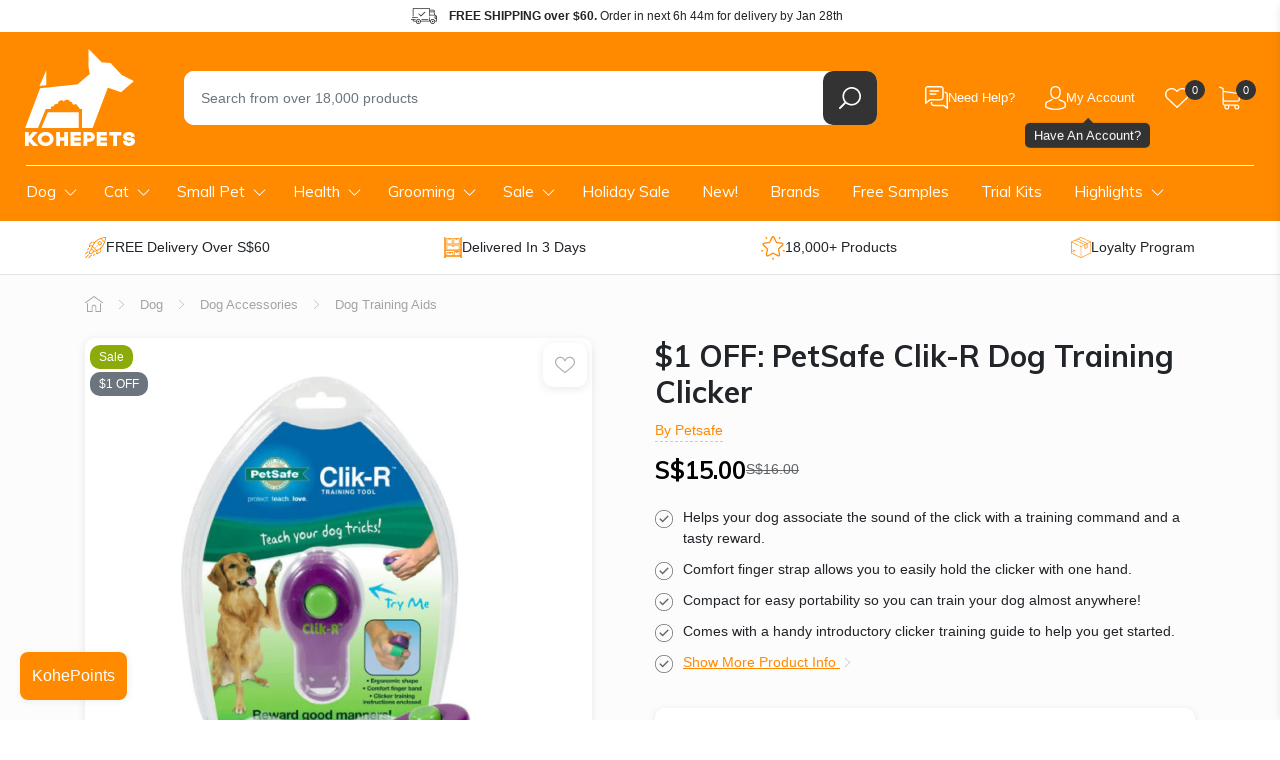

--- FILE ---
content_type: text/html; charset=utf-8
request_url: https://www.kohepets.com.sg/products/petsafe-clik-r-dog-training-clicker
body_size: 66161
content:
<!doctype html>
<html class="no-js supports-no-cookies" lang="en">
  <head>
    
<title>
  PetSafe Clik-R Dog Training Clicker
 | Kohepets</title>



  <meta name="description" content="Helps your dog associate the sound of the click with a training command and a tasty reward. Comfort finger strap allows you to easily hold the clicker with one hand. Compact for easy portability so you can train your dog almost anywhere! Comes with a handy introductory clicker training guide to help you get started. Pe">



<script type="application/ld+json">
  {
    "@context": "http://schema.org",
    "@type": "Organization",
    "name": "Kohepets",
    
      "logo": "https:\/\/www.kohepets.com.sg\/cdn\/shop\/files\/kp-logo_55c7b657-63c8-433c-93c8-dd6bfd110231.png?v=1698692486\u0026width=500",
    
    "sameAs": [
      "",
      "https:\/\/www.facebook.com\/kohepets",
      "",
      "https:\/\/www.instagram.com\/kohepets\/",
      "",
      "",
      "",
      "https:\/\/www.youtube.com\/channel\/UC2Ih-LO3J5Ihq8cU07KFb5w",
      ""
    ],
    "url": "https:\/\/www.kohepets.com.sg"
  }
</script>



<script type="application/ld+json">
    {
      "@context": "http://schema.org/",
      "@type": "Product",
      "name": "$1 OFF: PetSafe Clik-R Dog Training Clicker",
      "url": "https:\/\/www.kohepets.com.sg\/products\/petsafe-clik-r-dog-training-clicker",
      "image": [
          "https:\/\/www.kohepets.com.sg\/cdn\/shop\/products\/PetSafeClik-RDogTrainingClicker.jpg?v=1658801330\u0026width=1920"
        ],
      "description": "Helps your dog associate the sound of the click with a training command and a tasty reward.\nComfort finger strap allows you to easily hold the clicker with one hand.\nCompact for easy portability so you can train your dog almost anywhere!\nComes with a handy introductory clicker training guide to help you get started.\n\nPetSafe’s Click-R is designed to make training easy and fun.\nMake training easy and fun with PetSafe’s Clik-R Dog Training Tool! Simply click the device to let your dog know that it’s time to train and that she’s about to get a treat for all her hard work. After continuous use, your smart pup will start associating the click with a tasty reward and will be ready for almost any command you throw her way! This training tool comes with a finger strap, located on the back for an easy, comfortable and secure grip.\nInstructions\nTrain when your pet is somewhat hungry.\nEnsure any “potty needs” have already been met.\nWork in a space that is not too exciting or overstimulating.\nIf necessary, restrict the pet’s movement with a harness or leash, or even using a crate to manage the pet’s movements.",
      "sku": "92072Purple-00",
      "brand": {
        "@type": "Brand",
        "name": "Petsafe"
      },
      "offers": [{
            "@type" : "Offer","sku": "92072Purple-00","gtin12": 759023092072,"availability" : "http://schema.org/OutOfStock",
            "price" : 15.0,
            "priceCurrency" : "SGD",
            "url" : "https:\/\/www.kohepets.com.sg\/products\/petsafe-clik-r-dog-training-clicker?variant=44166230868214"
          }
]
    }
  </script>
  


    <link rel="dns-prefetch" href="https://script.hotjar.com">
<link rel="dns-prefetch" href="https://vars.hotjar.com">
<link rel="dns-prefetch" href="https://static.hotjar.com">
<link rel="dns-prefetch" href="https://connect.facebook.net">
<link rel="dns-prefetch" href="https://static.widget.trengo.eu">
<link rel="dns-prefetch" href="https://www.googletagmanager.com">
<link rel="dns-prefetch" href="https://api.widget.trengo.eu">
<link rel="dns-prefetch" href="https://static.widget.trengo.eu">

<meta name="google-site-verification" content="KXOif7TuQIkmpTKuwaalJH_wKsd-FmplJof_F6vCOV0">
<meta name="google-site-verification" content="4bDBCwqesuyjEhMApUWLezXMukedGsWUxhgUTe4MlQ8">
<meta name="facebook-domain-verification" content="mrwm8rky51bux2l1coz1i41ckfnmrx">
<meta name="msvalidate.01" content="93B5362CE47A2735396F5C7E5AED5FA8" />




<script>
  (function (w, d, s, l, i) {
    w[l] = w[l] || [];
    w[l].push({ 'gtm.start': new Date().getTime(), event: 'gtm.js' });
    var f = d.getElementsByTagName(s)[0],
      j = d.createElement(s),
      dl = l != 'dataLayer' ? '&l=' + l : '';
    j.async = true;
    j.src = 'https://www.googletagmanager.com/gtm.js?id=' + i + dl;
    f.parentNode.insertBefore(j, f);
  })(window, document, 'script', 'dataLayer', 'GTM-5MV8ZZ');
</script>


<script async src="https://www.googletagmanager.com/gtag/js?id=G-ZJQH4HWCZZ"></script>
<script>
  window.dataLayer = window.dataLayer || [];
  function gtag(){dataLayer.push(arguments);}
  gtag('js', new Date());

  gtag('config', 'G-ZJQH4HWCZZ');
</script>



  <script>
    gtag("event", "view_item", {
      items: [
        {
          item_id: "6883341467831",
          item_name: "$1 OFF: PetSafe Clik-R Dog Training Clicker",
        }
      ]
    });
  </script>








<meta charset="utf-8">
<meta http-equiv="X-UA-Compatible" content="IE=edge">
<meta name="viewport" content="width=device-width, initial-scale=1.0, maximum-scale=1.0, user-scalable=0">
<meta name="theme-color" content="#ff8a00">
<link rel="canonical" href="https://www.kohepets.com.sg/products/petsafe-clik-r-dog-training-clicker">


  <link rel="shortcut icon" href="//www.kohepets.com.sg/cdn/shop/files/favicon-32x32.png?crop=center&height=32&v=1614308253&width=32" type="image/png">





<meta property="og:site_name" content="Kohepets">
<meta property="og:url" content="https://www.kohepets.com.sg/products/petsafe-clik-r-dog-training-clicker">
<meta property="og:title" content="$1 OFF: PetSafe Clik-R Dog Training Clicker">
<meta property="og:type" content="product">
<meta property="og:description" content="Helps your dog associate the sound of the click with a training command and a tasty reward. Comfort finger strap allows you to easily hold the clicker with one hand. Compact for easy portability so you can train your dog almost anywhere! Comes with a handy introductory clicker training guide to help you get started. Pe"><meta property="product:availability" content="oos">
  <meta property="product:price:amount" content="15.00">
  <meta property="product:price:currency" content="SGD"><meta property="og:image" content="http://www.kohepets.com.sg/cdn/shop/products/PetSafeClik-RDogTrainingClicker.jpg?v=1658801330">
      <meta property="og:image:secure_url" content="https://www.kohepets.com.sg/cdn/shop/products/PetSafeClik-RDogTrainingClicker.jpg?v=1658801330">
      <meta property="og:image:width" content="900">
      <meta property="og:image:height" content="900">
      <meta property="og:image:alt" content="25% OFF: PetSafe Clik-R Dog Training Clicker - Kohepets"><meta property="og:image" content="http://www.kohepets.com.sg/cdn/shop/products/clik-r-dog-clicker-ergonomics.jpg?v=1686892698">
      <meta property="og:image:secure_url" content="https://www.kohepets.com.sg/cdn/shop/products/clik-r-dog-clicker-ergonomics.jpg?v=1686892698">
      <meta property="og:image:width" content="1000">
      <meta property="og:image:height" content="1000">
      <meta property="og:image:alt" content="25% OFF: PetSafe Clik-R Dog Training Clicker - Kohepets"><meta property="og:image" content="http://www.kohepets.com.sg/cdn/shop/products/petsafeclikrdescription.jpg?v=1686892698">
      <meta property="og:image:secure_url" content="https://www.kohepets.com.sg/cdn/shop/products/petsafeclikrdescription.jpg?v=1686892698">
      <meta property="og:image:width" content="800">
      <meta property="og:image:height" content="800">
      <meta property="og:image:alt" content="$1 OFF: PetSafe Clik-R Dog Training Clicker">

<meta name="twitter:site" content="@">
<meta name="twitter:card" content="summary_large_image">
<meta name="twitter:title" content="$1 OFF: PetSafe Clik-R Dog Training Clicker">
<meta name="twitter:description" content="Helps your dog associate the sound of the click with a training command and a tasty reward. Comfort finger strap allows you to easily hold the clicker with one hand. Compact for easy portability so you can train your dog almost anywhere! Comes with a handy introductory clicker training guide to help you get started. Pe">



    <style>
      @-ms-viewport{width:device-width}@media not all and (min-width:1024px){::-webkit-backdrop{--tw-backdrop-blur:blur(4px);-webkit-backdrop-filter:var(--tw-backdrop-blur) var(--tw-backdrop-brightness) var(--tw-backdrop-contrast) var(--tw-backdrop-grayscale) var(--tw-backdrop-hue-rotate) var(--tw-backdrop-invert) var(--tw-backdrop-opacity) var(--tw-backdrop-saturate) var(--tw-backdrop-sepia);backdrop-filter:var(--tw-backdrop-blur) var(--tw-backdrop-brightness) var(--tw-backdrop-contrast) var(--tw-backdrop-grayscale) var(--tw-backdrop-hue-rotate) var(--tw-backdrop-invert) var(--tw-backdrop-opacity) var(--tw-backdrop-saturate) var(--tw-backdrop-sepia)}::backdrop{--tw-backdrop-blur:blur(4px);-webkit-backdrop-filter:var(--tw-backdrop-blur) var(--tw-backdrop-brightness) var(--tw-backdrop-contrast) var(--tw-backdrop-grayscale) var(--tw-backdrop-hue-rotate) var(--tw-backdrop-invert) var(--tw-backdrop-opacity) var(--tw-backdrop-saturate) var(--tw-backdrop-sepia);backdrop-filter:var(--tw-backdrop-blur) var(--tw-backdrop-brightness) var(--tw-backdrop-contrast) var(--tw-backdrop-grayscale) var(--tw-backdrop-hue-rotate) var(--tw-backdrop-invert) var(--tw-backdrop-opacity) var(--tw-backdrop-saturate) var(--tw-backdrop-sepia)}}@media (max-width:767px){.product-popup{-webkit-box-pack:end;-ms-flex-pack:end;-webkit-box-orient:vertical;-webkit-box-direction:normal;-ms-flex-direction:column;flex-direction:column;justify-content:flex-end}.product-popup .product-popup__overlay{background:#00000040}.product-popup .product-popup__close{background:#333;opacity:0;position:static;-webkit-transform:translateY(10px);transform:translateY(10px)}.product-popup .product-popup__close svg{fill:#fff}.product-popup .product-popup__close{right:10px;top:10px}.template-product #MainContent .container .product-section.product-summary{-webkit-box-ordinal-group:2;-ms-flex-order:1;order:1}.template-product .product-intro h1{font-size:1.5rem}.template-product .breadcrumbs{background:#f7f7f7;margin-top:0;padding:0;width:100vw}.template-product .breadcrumbs .col-12{padding:0}.template-product .breadcrumbs ul{-webkit-overflow-scrolling:touch;overflow-x:auto;padding:0;white-space:nowrap}.template-product .breadcrumbs ul::-webkit-scrollbar{display:none}.template-product .breadcrumbs ul li{line-height:34px;margin:0;padding-left:15px;padding-right:10px;position:relative}.template-product .breadcrumbs ul li:not(:nth-child(2)){padding-left:20px}.template-product .breadcrumbs ul li:first-child{display:none}.template-product .breadcrumbs ul li:before{border-left:10px solid #eee;right:-10px;z-index:3}.template-product .breadcrumbs ul li:after,.template-product .breadcrumbs ul li:before{border-bottom:17px solid transparent;border-top:17px solid transparent;content:"";display:block;height:0;position:absolute;top:0;width:0}.template-product .breadcrumbs ul li:after{border-left:11px solid rgba(0,0,0,.1);right:-12px;z-index:2}.template-product .breadcrumbs ul li:last-child:after,.template-product .breadcrumbs ul li:last-child:before{display:none}}.select-variant-infobox.hide{display:none}:root{--blue:#007bff;--indigo:#6610f2;--purple:#6f42c1;--pink:#e83e8c;--red:#dc3545;--orange:#fd7e14;--yellow:#ffc107;--green:#28a745;--teal:#20c997;--cyan:#17a2b8;--white:#fff;--gray:#6c757d;--gray-dark:#343a40;--primary:#007bff;--secondary:#6c757d;--success:#28a745;--info:#17a2b8;--warning:#ffc107;--danger:#dc3545;--light:#f8f9fa;--dark:#343a40;--breakpoint-xs:0;--breakpoint-sm:576px;--breakpoint-md:768px;--breakpoint-lg:992px;--breakpoint-xl:1200px;--font-family-sans-serif:-apple-system,BlinkMacSystemFont,"Segoe UI",Roboto,"Helvetica Neue",Arial,sans-serif,"Apple Color Emoji","Segoe UI Emoji","Segoe UI Symbol";--font-family-monospace:SFMono-Regular,Menlo,Monaco,Consolas,"Liberation Mono","Courier New",monospace}*,:after,:before{-webkit-box-sizing:border-box;box-sizing:border-box}html{-webkit-text-size-adjust:100%;-ms-text-size-adjust:100%;-ms-overflow-style:scrollbar;font-family:sans-serif;line-height:1.15}header,main,nav,section{display:block}body{background-color:#fff;color:#212529;font-family:-apple-system,BlinkMacSystemFont,Segoe UI,Roboto,Helvetica Neue,Arial,sans-serif,Apple Color Emoji,Segoe UI Emoji,Segoe UI Symbol;font-size:1rem;font-weight:400;line-height:1.5;margin:0;text-align:left}h1,h3,h5{margin-bottom:.5rem;margin-top:0}p{margin-top:0}p{margin-bottom:1rem}ul{margin-bottom:1rem;margin-top:0}ul ul{margin-bottom:0}strong{font-weight:bolder}a{-webkit-text-decoration-skip:objects;background-color:transparent;color:#007bff;text-decoration:none}img{border-style:none;vertical-align:middle}svg:not(:root){overflow:hidden}label{display:inline-block;margin-bottom:.5rem}button{border-radius:0}button,input{font-family:inherit;font-size:inherit;line-height:inherit;margin:0}button,input{overflow:visible}button{text-transform:none}[type=submit],button{-webkit-appearance:button}[type=submit]::-moz-focus-inner,button::-moz-focus-inner{border-style:none;padding:0}input[type=radio]{-webkit-box-sizing:border-box;box-sizing:border-box;padding:0}[type=search]{-webkit-appearance:none;outline-offset:-2px}[type=search]::-webkit-search-cancel-button,[type=search]::-webkit-search-decoration{-webkit-appearance:none}::-webkit-file-upload-button{-webkit-appearance:button;font:inherit}.h1,h1,h3,h5{color:inherit;font-family:inherit;font-weight:500;line-height:1.2;margin-bottom:.5rem}.h1,h1{font-size:2.5rem}h3{font-size:1.75rem}h5{font-size:1.25rem}.list-inline,.list-unstyled{list-style:none;padding-left:0}.list-inline-item{display:inline-block}.container{margin-left:auto;margin-right:auto;padding-left:15px;padding-right:15px;width:100%}@media (min-width:576px){.container{max-width:540px}}@media (min-width:768px){.container{max-width:720px}}@media (min-width:992px){.container{max-width:960px}}@media (min-width:1200px){.container{max-width:1140px}}.row{display:-webkit-box;display:-ms-flexbox;display:flex;-ms-flex-wrap:wrap;flex-wrap:wrap;margin-left:-15px;margin-right:-15px}.col,.col-12,.col-auto,.col-lg,.col-lg-6,.col-md-12{min-height:1px;padding-left:15px;padding-right:15px;position:relative;width:100%}.col{-ms-flex-preferred-size:0;-webkit-box-flex:1;-ms-flex-positive:1;flex-basis:0;flex-grow:1;max-width:100%}.col-auto{-ms-flex:0 0 auto;flex:0 0 auto;max-width:none;width:auto}.col-auto{-webkit-box-flex:0}.col-12{-webkit-box-flex:0;-ms-flex:0 0 100%;flex:0 0 100%;max-width:100%}@media (min-width:768px){.col-md-12{-webkit-box-flex:0;-ms-flex:0 0 100%;flex:0 0 100%;max-width:100%}}@media (min-width:992px){.col-lg{-ms-flex-preferred-size:0;-webkit-box-flex:1;-ms-flex-positive:1;flex-basis:0;flex-grow:1;max-width:100%}.col-lg-6{-webkit-box-flex:0;-ms-flex:0 0 50%;flex:0 0 50%;max-width:50%}}.form-control{background-color:#fff}.form-control{background-clip:padding-box;border:1px solid #ced4da;border-radius:.25rem;color:#495057;display:block;font-size:1rem;line-height:1.5;padding:.375rem .75rem;width:100%}.form-control::-ms-expand{background-color:transparent;border:0}.form-control::-webkit-input-placeholder{color:#6c757d;opacity:1}.form-control::-moz-placeholder{color:#6c757d;opacity:1}.form-control:-ms-input-placeholder{color:#6c757d;opacity:1}.form-control::-ms-input-placeholder{color:#6c757d;opacity:1}.btn{border:1px solid transparent;border-radius:.25rem;display:inline-block;font-size:1rem;font-weight:400;line-height:1.5;padding:.375rem .75rem;text-align:center;vertical-align:middle;white-space:nowrap}.btn-primary{background-color:#007bff;border-color:#007bff;color:#fff}.nav{display:-webkit-box;display:-ms-flexbox;display:flex;-ms-flex-wrap:wrap;flex-wrap:wrap;list-style:none;margin-bottom:0;padding-left:0}.nav-link{display:block;padding:.5rem 1rem}.badge{border-radius:.25rem}.badge{display:inline-block;font-size:75%;font-weight:700;line-height:1;padding:.25em .4em;text-align:center;vertical-align:baseline;white-space:nowrap}.badge-secondary{background-color:#6c757d;color:#fff}.alert{border:1px solid transparent;border-radius:.25rem;margin-bottom:1rem;padding:.75rem 1.25rem;position:relative}.alert-warning{background-color:#fff3cd;border-color:#ffeeba;color:#856404}.d-none{display:none!important}.d-block{display:block!important}@media (min-width:768px){.d-md-none{display:none!important}.d-md-flex{display:-webkit-box!important;display:-ms-flexbox!important;display:flex!important}}.align-items-center{-webkit-box-align:center!important;-ms-flex-align:center!important;align-items:center!important}.mt-3{margin-top:1rem!important}.mb-3{margin-bottom:1rem!important}@media (min-width:768px){.mb-md-0{margin-bottom:0!important}.mb-md-5{margin-bottom:3rem!important}.p-md-4{padding:1.5rem!important}.pr-md-5{padding-right:3rem!important}}@media (min-width:992px){.d-lg-none{display:none!important}.d-lg-block{display:block!important}.mb-lg-0{margin-bottom:0!important}#shopify-section-header .header-top{max-height:150px;overflow:hidden}#shopify-section-navigation{margin-bottom:0}}.text-center{text-align:center!important}:root{--color-primary:#ff8a00;--color-primary-dark:#cc6e00;--color-body-text:#3c3c3c;--color-body:#fff;--color-border:#eee;--box-bg:#f9f9f9;--color-disabled:#000;--color-disabled-border:#000;--color-error:#000;--color-error-bg:#000;--color-success:#000;--color-success-bg:#000;--font-weight-normal:400;--font-weight-bold:700;--font-stack-header:"Muli",sans-serif;--font-weight-header:var(--font-weight-bold);--font-stack-body:"HelveticaNeue","Helvetica Neue",helvetica,arial,sans-serif;--font-size-base:16px;--zindex-dropdown-backdrop:990;--zindex-navbar:1000;--zindex-dropdown:1000;--zindex-fixed:1030;--zindex-sticky:1030;--zindex-modal-backdrop:1040;--zindex-modal:1050;--zindex-popover:1060;--zindex-tooltip:1070;--border-radius:.625rem;--box-shadow-default:0 2px 10px rgb(0 0 0/9%)}.btn-primary{background:var(--color-primary);border-color:var(--color-primary);border-radius:.25rem;color:#fff}.btn{-webkit-box-shadow:none!important;box-shadow:none!important;outline:0!important}button{-webkit-appearance:none;-moz-appearance:none;appearance:none;outline:0!important;padding:0}.h1,h1,h3,h5{font-family:var(--font-stack-header);font-weight:700}a{color:var(--color-primary)}.hide{display:none}iframe,img{max-width:100%}@media (min-width:1300px){.container{max-width:1300px}}@media (min-width:768px){.container--wide{max-width:2400px!important;padding-left:25px;padding-right:25px}}.content-overlay{background:#00000040;height:100vh;left:0;opacity:0;position:fixed;top:0;visibility:hidden;width:100vw;z-index:1200}.main-header{background:var(--color-primary)}.main-header .container{padding-bottom:1rem;padding-top:1rem}.main-header .logo-wrap{-webkit-box-flex:0;-ms-flex-positive:0;flex-grow:0}.main-header .h1{margin-bottom:0}.main-header .site-logo{display:block}.main-header .site-logo svg{display:block}.main-header .search-wrap{padding:0 18px 0 34px;position:relative}.main-header .search-wrap .search-field{position:relative;z-index:101}.main-header .search-wrap .search-instant-results{background:#fff;border-radius:0 0 .625rem .625rem;-webkit-box-shadow:0 2px 8px rgb(0 0 0/9%);box-shadow:0 2px 8px #00000017;display:none;left:34px;position:absolute;right:18px;top:calc(100% - 10px);z-index:100}@media (max-width:767px){.main-header .search-wrap .search-instant-results{left:15px;right:15px}}.main-header .search-wrap form{background:#fff;border-radius:var(--border-radius);display:-webkit-box;display:-ms-flexbox;display:flex}.main-header .search-wrap input{-webkit-box-flex:1;-ms-flex-positive:1;border:none;border-radius:.625rem 0 0 .625rem;flex-grow:1;font-size:.9rem;height:3.375rem;padding-left:1.2em;padding-right:1.2em}.main-header .search-wrap .search-field__clear{-webkit-box-align:center;-ms-flex-align:center;-webkit-box-pack:center;-ms-flex-pack:center;align-items:center;background:0 0;color:#ccc;display:none;justify-content:center;width:3.375rem}.main-header .search-wrap button{-webkit-box-align:center;-ms-flex-align:center;-webkit-box-pack:center;-ms-flex-pack:center;-ms-flex-negative:0;align-items:center;background:#333;border:none;border-radius:var(--border-radius);display:-webkit-box;display:-ms-flexbox;display:flex;flex-shrink:0;justify-content:center;width:3.375rem}.main-header .search-wrap button span{display:none}.main-header .header-items{display:-webkit-box;display:-ms-flexbox;display:flex}.main-header .header-item{position:relative}.main-header .header-item .header-item__link{-webkit-box-align:center;-ms-flex-align:center;align-items:center;border-radius:var(--border-radius);display:-webkit-box;display:-ms-flexbox;display:flex;gap:8px;height:54px;padding:0 15px}.main-header .header-item svg{display:block}.main-header .header-item .header-item__icon-wrap{-webkit-box-align:center;-ms-flex-align:center;align-items:center;display:-webkit-box;display:-ms-flexbox;display:flex;height:100%;position:relative}.main-header .header-item .header-item__count-wrap{position:absolute;right:-1rem;top:50%;-webkit-transform:translateY(-18px);transform:translateY(-18px)}.main-header .header-item .header-item__count{-webkit-box-align:center;-ms-flex-align:center;-webkit-box-pack:center;-ms-flex-pack:center;align-items:center;background:#333;border-radius:100%;color:#fff;display:-webkit-box;display:-ms-flexbox;display:flex;font-size:.6875rem;font-weight:400;height:1.25rem;justify-content:center;line-height:1.25rem;position:relative;width:1.25rem}.main-header .header-item .header-item__title{color:#fff;font-size:13px;font-weight:300}.main-header .header-item .header-item__title--hidden{display:none}.main-header .header-item .header-item__dropdown{opacity:0;padding-top:5px;position:absolute;right:0;top:100%;visibility:hidden;width:230px;z-index:1}.main-header .header-item .header-item__dropdown .header-item__dropdown-inner{background:#fff;border-radius:var(--border-radius);-webkit-box-shadow:var(--box-shadow-default);box-shadow:var(--box-shadow-default);padding:10px;-webkit-transform:translateY(30px);transform:translateY(30px)}.support-dropdown .header-item__dropdown-inner{-webkit-box-orient:vertical;-webkit-box-direction:normal;display:-webkit-box;display:-ms-flexbox;display:flex;-ms-flex-direction:column;flex-direction:column;gap:20px}.support-dropdown .btn{-webkit-box-align:center;-ms-flex-align:center;-webkit-box-pack:center;-ms-flex-pack:center;align-items:center;border-radius:var(--border-radius);display:-webkit-box;display:-ms-flexbox;display:flex;font-size:13px;gap:8px;justify-content:center;padding:10px}.support-dropdown .btn--secondary{background:#fbfbfb;color:#333;font-weight:700}.support-dropdown .btn--secondary svg{fill:var(--color-primary)}.support-dropdown .support-dropdown__item{-webkit-box-orient:vertical;-webkit-box-direction:normal;-webkit-box-align:center;-ms-flex-align:center;align-items:center;color:#333;display:-webkit-box;display:-ms-flexbox;display:flex;-ms-flex-direction:column;flex-direction:column;font-size:13px;gap:2px}.support-dropdown .support-dropdown__item svg{fill:var(--color-primary)}.support-dropdown .support-dropdown__item .support-dropdown__item-title{-webkit-box-align:center;-ms-flex-align:center;align-items:center;display:-webkit-box;display:-ms-flexbox;display:flex;gap:6px}.support-dropdown .support-dropdown__item .support-dropdown__item-detail{opacity:.6}.header-top{background:#fff}.header-top .header-shipping-info{-webkit-box-pack:center;-ms-flex-pack:center;justify-content:center}.header-top .header-shipping-info p{background:url(https://www.kohepets.com.sg/cdn/shop/t/482/assets/icon-delivery-dark.svg) 0 no-repeat;background-size:26px;font-size:.75rem;line-height:2rem;margin:0;padding-left:2.4rem;padding-right:1.6rem}.main-header-wrap{left:0;position:sticky;top:-1px;width:100%;z-index:var(--zindex-fixed)}@media (max-width:992px){.top-footer .footer-social .social-icons .nav-link .label-wrap{display:none}#shopify-section-header{z-index:100}#shopify-section-header .search-wrap{margin-right:0;margin-top:.75rem;padding:0 15px}.main-header .container{padding-top:.5rem}.main-header .h1{text-align:center}.main-header .site-logo{grid-area:logo}.main-header .site-logo svg{display:block;height:auto;margin:0 auto;width:80px}.main-header .header-items--left{grid-area:items-left}.main-header .header-items--right{-webkit-box-pack:end;-ms-flex-pack:end;grid-area:items-right;justify-content:flex-end}.main-header .search-wrap{grid-area:search}.main-header .search-wrap input{height:2.75rem}.main-header .row{display:grid;grid-template-areas:"items-left logo items-right" "search search search";grid-template-columns:1fr auto 1fr;position:relative}.main-header .mobile-nav-toggle-wrap a{padding-left:0!important}.main-header .mobile-nav-toggle-wrap svg{height:auto;width:1.875rem}.main-header .header-item--account,.main-header .header-item--support{display:none}.main-header .header-item--account-mobile a{padding-left:8px!important}}.main-navigation{background:var(--color-primary);padding:.12rem 0}.main-navigation ul.site-nav{-webkit-box-flex:1;-ms-flex-positive:1;flex-grow:1;position:relative}.main-navigation ul.site-nav:before{background:#fff;content:"";display:block;height:1px;left:1rem;position:absolute;right:1rem;top:0}.main-navigation ul.site-nav>li.site-nav--has-submenu>a{background:url(https://www.kohepets.com.sg/cdn/shop/t/482/assets/ico-arrow-down.svg) center right .7rem no-repeat;background-size:13px;padding-right:2rem}.main-navigation a>.arrow{display:none}.main-navigation ul.site-nav>li{position:relative}.main-navigation ul.site-nav>li>a{color:#fff;font-family:var(--font-stack-header);font-size:.95rem;padding:1rem 1.4rem}@media (max-width:1299px){.main-navigation ul.site-nav>li>a{padding:1rem}}.main-navigation ul.site-nav>li>.child{background:#fff;-webkit-box-shadow:0 7px 12px 0 rgba(0,0,0,.1);box-shadow:0 7px 12px #0000001a;-ms-flex-wrap:nowrap;flex-wrap:nowrap;left:0;opacity:0;padding:1.25rem 0 2rem;position:absolute;top:3.375rem;-webkit-transform:translate3d(0,40px,0);transform:translate3d(0,40px,0);visibility:hidden;z-index:var(--zindex-navbar)}.main-navigation ul.site-nav>li>.child a{color:#111;display:block;font-size:1rem;line-height:1.3em;padding:0 .8rem}.main-navigation ul.site-nav>li>.child>ul{-ms-flex-wrap:nowrap;flex-wrap:nowrap}.main-navigation ul.site-nav>li>.child>ul>.nav-item.has-submenu{-webkit-box-flex:0;-ms-flex:0 0 270px;flex:0 0 270px;padding:0 1.3rem;width:270px}.main-navigation ul.site-nav>li>.child>ul>.nav-item.has-submenu:not(:last-child){border-right:1px solid #e6e6e6}.main-navigation ul.site-nav>li>.child>ul>.nav-item.has-submenu>a{font-weight:700;text-transform:uppercase}.main-navigation ul.site-nav>li>.child .grandchild,.main-navigation ul.site-nav>li>.child .nav-item.no-submenu{list-style:none;padding:.375rem 0 0}.main-navigation ul.site-nav>li>.child .grandchild li{padding:.35rem 0}.main-navigation ul.site-nav>li>.child .grandchild a,.main-navigation ul.site-nav>li>.child .nav-item.no-submenu a{font-size:.85rem}.main-navigation ul.site-nav>li>.child ul.no-grandchild{display:block;-ms-flex-wrap:wrap!important;flex-wrap:wrap!important;padding-left:.65rem;padding-right:.65rem}.main-navigation ul.site-nav>li>.child .nav-item.no-submenu{padding:.35rem .65rem}.main-navigation ul.site-nav>li>.child .nav-item.no-submenu a{padding:0;text-overflow:ellipsis;white-space:nowrap}.main-navigation .nav-item.health-nav .child{width:500px}.main-navigation .nav-item.health-nav .child ul{display:-webkit-box!important;display:-ms-flexbox!important;display:flex!important}.main-navigation .nav-item.health-nav .child li{width:48%}.main-navigation .nav-item.health-nav .child li:nth-child(odd){border-right:1px solid #e6e6e6;margin-right:4%}@media (max-width:1200px) and (min-width:992px){.main-navigation ul.site-nav>li>a{padding:.7rem .5rem}.main-navigation ul.site-nav>li>.child{max-width:945px}.main-navigation ul.site-nav>li.site-nav--has-submenu>a{padding-right:1.75rem}}@media (max-width:992px){#shopify-section-navigation{-webkit-overflow-scrolling:touch;background:#fff;bottom:0;left:-80vw;margin:0;max-width:300px;overflow-y:auto;position:fixed;top:0;-webkit-transform:none;transform:none;width:80vw;z-index:10000}#shopify-section-navigation .main-navigation{background:0 0}#shopify-section-navigation .main-navigation ul.site-nav{display:block;max-width:100%;padding:1rem .75rem}#shopify-section-navigation .main-navigation ul.site-nav .nav-item.health-nav .child li:nth-child(odd){margin:0}#shopify-section-navigation .main-navigation ul.site-nav a{position:relative}#shopify-section-navigation .main-navigation ul.site-nav a>.arrow{color:var(--color-primary);display:block;height:.75rem;position:absolute;right:.5rem;top:calc(50% - .375rem);width:.75rem}#shopify-section-navigation .main-navigation ul.site-nav a>.arrow,#shopify-section-navigation .main-navigation ul.site-nav a>.arrow svg{display:block}#shopify-section-navigation .main-navigation ul.site-nav>li>.child{border-bottom:3px solid var(--color-primary)!important;-webkit-box-shadow:none;box-shadow:none;display:none!important;margin-bottom:1rem;max-width:100%;opacity:1;padding:0;position:static;-webkit-transform:translateZ(0);transform:translateZ(0);visibility:visible}#shopify-section-navigation .main-navigation ul.site-nav>li>.child .grandchild{background:#fbfbfb;display:none;margin-top:0;padding:0}#shopify-section-navigation .main-navigation ul.site-nav>li>.child .grandchild li{border-bottom:1px solid #fff;padding:0}#shopify-section-navigation .main-navigation ul.site-nav>li>.child .grandchild li a{padding:.75rem 1.5rem}#shopify-section-navigation .main-navigation ul.site-nav>li>.child .nav-item.has-submenu:not(.open)>a>.arrow{-webkit-transform:rotate(90deg);transform:rotate(90deg)}#shopify-section-navigation .main-navigation ul.site-nav>li>.child .nav-item.has-submenu,#shopify-section-navigation .main-navigation ul.site-nav>li>.child .nav-item.no-submenu{border:none!important;border-bottom:1px solid #e6e6e6!important;padding:0;width:auto}#shopify-section-navigation .main-navigation ul.site-nav>li>.child .nav-item.has-submenu:last-child,#shopify-section-navigation .main-navigation ul.site-nav>li>.child .nav-item.no-submenu:last-child{border-bottom:none!important}#shopify-section-navigation .main-navigation ul.site-nav>li>.child .nav-item.has-submenu>a,#shopify-section-navigation .main-navigation ul.site-nav>li>.child .nav-item.no-submenu>a{font-size:.875rem;font-weight:400;padding:.75rem;text-transform:none}#shopify-section-navigation .main-navigation ul.site-nav>li{border-bottom:1px solid #e6e6e6}#shopify-section-navigation .main-navigation ul.site-nav>li.site-nav--has-submenu:not(.open)>a>.arrow{-webkit-transform:rotate(90deg);transform:rotate(90deg)}#shopify-section-navigation .main-navigation ul.site-nav>li>a{-webkit-box-shadow:none!important;box-shadow:none!important;color:#111;font-size:1rem;padding:.75rem}}.kohepoints-toggle{border-radius:8px;bottom:20px;-webkit-box-shadow:1px 1px 8px rgb(0 0 0/6%);box-shadow:1px 1px 8px #0000000f;left:20px;overflow:hidden;position:fixed;z-index:20}.kohepoints-toggle a{-webkit-box-align:center;-ms-flex-align:center;align-items:center;color:#fff;display:-webkit-box;display:-ms-flexbox;display:flex;-ms-flex-wrap:nowrap;flex-wrap:nowrap;text-decoration:none}.kohepoints-toggle a span{padding:.75rem}.kohepoints-toggle .kohepoints-toggle__label{background:var(--color-primary)}.kohepoints-toggle .kohepoints-toggle__count{background:#fff;color:#333;display:none;font-size:.875rem}.cart-drawer{background:#fff;border-radius:.625rem 0 0 .625rem;bottom:0;-webkit-box-shadow:var(--box-shadow-default);box-shadow:var(--box-shadow-default);left:100vw;max-width:450px;overflow:hidden;position:fixed;top:0;width:100vw;z-index:9999999999}@media (max-width:767px){#shopify-section-header .header-top,#shopify-section-header .search-wrap{max-height:150px}.main-header .site-logo svg{height:auto;width:55px}.main-header .search-wrap input{height:2.375rem}.cart-drawer{border-radius:0;max-width:100%}}.cart-drawer__inner{-webkit-box-orient:vertical;-webkit-box-direction:normal;display:-webkit-box;display:-ms-flexbox;display:flex;-ms-flex-direction:column;flex-direction:column;height:100%}.cart-drawer__header{background:#333;color:#fff;font-size:15px;font-weight:300;padding:12px 15px;position:relative;text-align:center}.cart-drawer__header .header__close{-webkit-box-align:center;-ms-flex-align:center;-webkit-box-pack:center;-ms-flex-pack:center;align-items:center;display:-webkit-box;display:-ms-flexbox;display:flex;height:100%;justify-content:center;left:0;position:absolute;top:0;width:50px}.cart-drawer__header .header__close svg{fill:#fff;display:block;height:16px;width:16px}.cart-drawer__empty{font-size:14px;padding-top:35px;text-align:center}.product-cart-wrap{background:#fff;border-radius:var(--border-radius);-webkit-box-shadow:var(--box-shadow-default);box-shadow:var(--box-shadow-default);margin-top:30px;max-width:540px;padding:15px 15px 12px}@media (max-width:992px){.product-cart-wrap{margin-top:0}}.product-cart-wrap .error-msg,.product-cart-wrap .request-error{color:red;font-size:.875rem;margin-top:.5rem}.product-cart-wrap .request-error{margin-bottom:.75rem;text-align:center}.product-cart-wrap .add-to-cart-wrap .button-wrap .cart-loader{background:url(https://www.kohepets.com.sg/cdn/shop/t/482/assets/loader.svg) 50% no-repeat #ffffffe6;background-size:2rem;height:100%;left:0;position:absolute;top:0;width:100%}.product-cart-wrap .selector-wrapper{margin-bottom:1rem;margin-top:0;padding-top:0}.product-cart-wrap .selector-wrapper h5{display:none;font-size:1rem}.product-cart-wrap .selector-wrapper h5 span{color:var(--color-primary)}.product-cart-wrap .selector-wrapper .variants{margin:0;padding:0}.product-cart-wrap .selector-wrapper .variants li{list-style:none;margin:0;padding:0}.product-cart-wrap .selector-wrapper .variants li:not(:first-child){margin-top:4px}.product-cart-wrap .selector-wrapper .variants li input{display:none}.product-cart-wrap .selector-wrapper .variants li input:disabled+label span{opacity:.3}.product-cart-wrap .selector-wrapper .variants li input:disabled+label span.stock{opacity:1}.product-cart-wrap .selector-wrapper .variants li input:checked+label{border-color:#565656}.product-cart-wrap .selector-wrapper .variants li label{-webkit-box-align:center;-ms-flex-align:center;align-items:center;border:1px solid #f2f2f2;border-radius:10px;display:-webkit-box;display:-ms-flexbox;display:flex;font-size:.75rem;gap:5px;margin:0;padding:1rem 1.2rem}.product-cart-wrap .selector-wrapper .variants li label span{display:inline-block;line-height:1.25rem;vertical-align:middle}.product-cart-wrap .selector-wrapper .variants li label .name{-webkit-box-flex:1;-ms-flex-positive:1;-webkit-box-align:center;-ms-flex-align:center;align-items:center;display:-webkit-box;display:-ms-flexbox;display:flex;flex-grow:1;gap:5px;line-height:1.25em;padding-right:.5rem}.product-cart-wrap .selector-wrapper .variants li label .price{-ms-flex-negative:0;flex-shrink:0;float:right}.product-cart-wrap .selector-wrapper .variants li label .price{font-weight:700}.product-cart-wrap .selector-wrapper .variants li label .out-of-stock{background:#b95e63;border-radius:4px;color:#fff;font-size:.75rem;padding:.125rem .5rem}.product-cart-wrap .selector-wrapper .variants li label .custom-input{-ms-flex-negative:0;border:1px solid #c9c9c9;border-radius:100%;flex-shrink:0;height:15px;margin-right:.2rem;position:relative;width:15px}.product-cart-wrap .selector-wrapper .variants li input:checked+label .custom-input:after{background:var(--color-primary);border-radius:100%;content:"";display:block;height:9px;left:2px;position:absolute;top:2px;width:9px}.product-popup{-webkit-box-align:center;-ms-flex-align:center;-webkit-box-pack:center;-ms-flex-pack:center;align-items:center;bottom:0;display:-webkit-box;display:-ms-flexbox;display:flex;justify-content:center;left:0;opacity:0;position:fixed;right:0;top:0;z-index:10000000000}.product-popup .product-popup__close{-webkit-box-pack:center;-ms-flex-pack:center;-webkit-box-align:center;-ms-flex-align:center;align-items:center;background:#fff;border-radius:100%;display:-webkit-box;display:-ms-flexbox;display:flex;height:50px;justify-content:center;position:absolute;right:20px;top:20px;width:50px}.product-popup .product-popup__close svg{fill:var(--color-primary)}.product-popup .product-popup__content{background:#fff;border-radius:var(--border-radius);-webkit-box-shadow:var(--box-shadow-default);box-shadow:var(--box-shadow-default);max-width:90%;padding:35px;position:relative;width:950px}.product-popup .product-popup__overlay{background:#000c;bottom:0;left:0;position:absolute;right:0;top:0}@media (max-width:767px){.product-cart-wrap .selector-wrapper .variants li label{padding-left:15px;padding-right:15px}.product-popup{-webkit-box-pack:end;-ms-flex-pack:end;-webkit-box-orient:vertical;-webkit-box-direction:normal;-ms-flex-direction:column;flex-direction:column;justify-content:flex-end}.product-popup .product-popup__overlay{background:#00000040}.product-popup .product-popup__close{background:#333;opacity:0;position:static;-webkit-transform:translateY(10px);transform:translateY(10px)}.product-popup .product-popup__close svg{fill:#fff}.product-popup .product-popup__content{-webkit-box-ordinal-group:2;-ms-flex-order:1;border-radius:35px 35px 0 0!important;max-height:95%;max-width:none;order:1;overflow-y:auto;padding:15px;-webkit-transform:translate3d(0,100vh,0);transform:translate3d(0,100vh,0);width:100%}.product-popup .product-popup__close{right:10px;top:10px}}.section--usp-bar .container{-webkit-box-pack:justify;-ms-flex-pack:justify;display:-webkit-box;display:-ms-flexbox;display:flex;justify-content:space-between}@media (max-width:991px){.section--usp-bar .container{gap:18px;overflow-x:auto}.section--usp-bar .container::-webkit-scrollbar{display:none}}.section--usp-bar .usp-bar{border-bottom:1px solid #e5e5e5;color:#212529;font-size:14px;padding:15px 0 14px}.section--usp-bar .usp-bar__item{-webkit-box-align:center;-ms-flex-align:center;-ms-flex-negative:0;align-items:center;display:-webkit-box;display:-ms-flexbox;display:flex;flex-shrink:0;gap:10px}@media (max-width:991px){.section--usp-bar .usp-bar__item{font-size:12px;gap:7px}}.section--footer-support .footer-support__item a{color:#fff;font-size:15px}.section--footer-support .footer-support__item .item__link{-webkit-box-align:start;-ms-flex-align:start;align-items:flex-start;border-radius:var(--border-radius);display:-webkit-box;display:-ms-flexbox;display:flex;font-weight:300;gap:10px;line-height:1;padding:14px 25px;text-decoration:none}.section--footer-support .footer-support__item .item__link svg{fill:var(--color-primary);height:auto;width:25px}@media (max-width:767px){.section--footer-support .footer-support__item .item__link{-webkit-box-align:center;-ms-flex-align:center;align-items:center;padding:0}.section--footer-support .footer-support__item--call .item__link{gap:7px}}.section--footer-support .footer-support__item .item__content{-webkit-box-orient:vertical;-webkit-box-direction:normal;display:-webkit-box;display:-ms-flexbox;display:flex;-ms-flex-direction:column;flex-direction:column;gap:4px}.section--footer-support .footer-support__item .item__title{font-weight:700}.section--footer-support .footer-support__item .item__detail{font-weight:300}@media (max-width:767px){.section--footer-support .footer-support__item .item__detail{display:none}}.products-grid .products-grid-item .products-grid-item__wishlist-toggle .wishlist-icon{-webkit-box-align:center;-ms-flex-align:center;-webkit-box-pack:center;-ms-flex-pack:center;align-items:center;display:none;justify-content:center;padding:3px}.breadcrumbs{margin-bottom:22px;margin-top:20px}.breadcrumbs ul{margin:0}.breadcrumbs li,.breadcrumbs ul{-webkit-box-align:center;-ms-flex-align:center;align-items:center;display:-webkit-box;display:-ms-flexbox;display:flex}.breadcrumbs li{font-size:.8125rem;margin:0!important}.breadcrumbs li svg{display:block}.breadcrumbs li a{color:#a4a4a4}.product-tags{left:.325rem;position:absolute;top:.325rem;z-index:10}.product-tags .badge{border-radius:10px;clear:both;display:block;float:left;font-weight:400;padding:.5em .75em;text-transform:capitalize}.product-tags .badge.hide{display:none}.product-tags .badge+.badge{margin-top:.15rem}.product-tags .badge.tag--buy-again{background:#f05737}.template-product main{background:#fcfcfc;padding-bottom:80px}.template-product main .breadcrumbs{margin-bottom:12px}.template-product main>.container{display:grid;grid-template-columns:65% 35%}.template-product main>.container .product-section{grid-column:span 2}@media (max-width:992px){.template-product main>.container{grid-template-columns:minmax(0,1fr)}.template-product main>.container .product-section{grid-column:1!important}.template-product .product-media .featured-image-wrap{padding:5px}}.template-product main>.container .product-tabs{grid-column:1}.template-product main>.container .product-secondary{grid-column:2}.template-product main>.container .product-bundle{margin-bottom:50px}.template-product .product-media .featured-image-wrap{background:#fff;border-radius:var(--border-radius);-webkit-box-shadow:var(--box-shadow-default);box-shadow:var(--box-shadow-default);position:relative;text-align:center;width:100%}.template-product .product-media .featured-image-wrap img{height:auto;-o-object-fit:contain;object-fit:contain;width:100%}@media (min-width:768px){.template-product .product-media .featured-image-wrap .swiper-wrapper{-webkit-box-align:center;-ms-flex-align:center;align-items:center}}.template-product .product-media .swiper-pagination{position:relative}.template-product .breadcrumbs ul{padding-bottom:.75rem}.template-product .product-intro h1{font-size:1.875rem;margin-bottom:.25rem}.template-product .product-intro .product-intro__secondary{display:-webkit-box;display:-ms-flexbox;display:flex;gap:15px;margin-top:10px}.template-product .product-intro .jdgm-preview-badge{font-size:15px;margin-top:0}.template-product .product-intro .product-intro__brand{border-bottom:1px dashed #ccc;display:inline-block;font-size:14px;margin:0}.template-product .product-intro .product-short-desription,.template-product .product-intro .product-short-desription li{font-size:14px}.template-product .product-intro .product-short-desription ul{list-style:none;padding-left:0}@media (max-width:992px){.template-product .product-intro .product-intro__secondary{-webkit-box-pack:justify;-ms-flex-pack:justify;justify-content:space-between}.template-product .product-intro .product-short-desription ul{margin-bottom:2rem}}.template-product .product-intro .product-short-desription ul li{background:url(https://www.kohepets.com.sg/cdn/shop/t/482/assets/icon-checkmark2.svg) left 8px no-repeat;background-size:18px;margin-bottom:0;padding:5px 0 5px 28px}.template-product .product-intro .product-short-desription ul li:last-child{border-bottom:none}.template-product .product-intro .product-short-desription a{text-decoration:underline}.template-product .product-intro .product-short-desription__more{display:inline-block}.template-product .product-intro .product-short-desription__more svg{margin-left:5px}.template-product .product-intro .price-box-wrap{margin-bottom:1.25rem}.template-product .product-intro p{margin:0}.template-product .product-intro .price-box-inner{-webkit-box-align:center;-ms-flex-align:center;align-items:center;display:-webkit-box;display:-ms-flexbox;display:flex}.template-product .product-intro .price-box-inner__qty-left{color:#a7a7a7;font-size:12px;margin-left:10px;margin-top:0}.template-product .product-intro .has-special-price{-webkit-box-align:center;-ms-flex-align:center;align-items:center;display:-webkit-box;display:-ms-flexbox;display:flex;gap:10px}.template-product .product-intro .current-price{color:#000;font-family:var(--font-stack-header);font-size:24px;font-weight:700;line-height:1em;margin-bottom:0}.template-product .product-intro .special-price{font-size:14px;opacity:.7;text-decoration:line-through}.template-product .product-wrap--discontinued{position:relative}.template-product .product-wrap--discontinued .product-main-wrap{max-height:30rem;opacity:.25;overflow:hidden;position:relative}.template-product .product-wrap--discontinued .product-main-wrap:after{background:-webkit-gradient(linear,left bottom,left top,from(#fff),to(transparent));background:linear-gradient(0deg,#fff,transparent);bottom:0;content:"";display:block;height:5rem;left:0;position:absolute;width:100%}.template-product .product-wrap--discontinued .product-wrap__discontinued-title{background:#fff;border:1px dashed #f05638;border-radius:8px;-webkit-box-shadow:5px 5px 12px rgba(0,0,0,.13);box-shadow:5px 5px 12px #00000021;left:50%;min-width:18rem;padding:2rem;position:absolute;text-align:center;top:6rem;-webkit-transform:translateX(-50%);transform:translate(-50%);z-index:5}.template-product .product-wrap--discontinued .product-wrap__discontinued-title h3{color:#f05638;font-size:1.5em}.template-product .product-wrap--discontinued .product-wrap__discontinued-title p{margin:0}@media (max-width:767px){.template-product #MainContent .container .product-section.product-summary{-webkit-box-ordinal-group:2;-ms-flex-order:1;order:1}.template-product #MainContent .container .product-section.product-tabs{-webkit-box-ordinal-group:3;-ms-flex-order:2;margin-top:45px;order:2}.template-product #MainContent .container .product-section.product-bundle{-webkit-box-ordinal-group:4;-ms-flex-order:3;margin-bottom:0;order:3}.template-product #MainContent .container .product-section.product-secondary{-webkit-box-ordinal-group:5;-ms-flex-order:4;order:4}.template-product .product-intro h1{font-size:1.5rem}.template-product .breadcrumbs{background:#f7f7f7;margin-top:0;padding:0;width:100vw}.template-product .breadcrumbs .col-12{padding:0}.template-product .breadcrumbs ul{-webkit-overflow-scrolling:touch;overflow-x:auto;padding:0;white-space:nowrap}.template-product .breadcrumbs ul::-webkit-scrollbar{display:none}.template-product .breadcrumbs ul li{line-height:34px;margin:0;padding-left:15px;padding-right:10px;position:relative}.template-product .breadcrumbs ul li:not(:nth-child(2)){padding-left:20px}.template-product .breadcrumbs ul li:first-child{display:none}.template-product .breadcrumbs ul li:before{border-left:10px solid #eee;right:-10px;z-index:3}.template-product .breadcrumbs ul li:after,.template-product .breadcrumbs ul li:before{border-bottom:17px solid transparent;border-top:17px solid transparent;content:"";display:block;height:0;position:absolute;top:0;width:0}.template-product .breadcrumbs ul li:after{border-left:11px solid rgba(0,0,0,.1);right:-12px;z-index:2}.template-product .breadcrumbs ul li:last-child:after,.template-product .breadcrumbs ul li:last-child:before{display:none}}.cms-collage .cms-collage__item:first-child{grid-area:main}.cms-collage .cms-collage__item:nth-child(2){grid-area:side-1}.cms-collage .cms-collage__item:nth-child(3){grid-area:side-2}:root{--swiper-theme-color:#007aff}.swiper{display:block;list-style:none;margin-left:auto;margin-right:auto;overflow:hidden;padding:0;position:relative;z-index:1}.swiper-wrapper{-webkit-box-sizing:content-box;box-sizing:content-box;display:-webkit-box;display:-ms-flexbox;display:flex;height:100%;position:relative;width:100%;z-index:1}.swiper-wrapper{-webkit-transform:translateZ(0);transform:translateZ(0)}.swiper-slide{-ms-flex-negative:0;display:block;flex-shrink:0;height:100%;position:relative;width:100%}:root{--swiper-navigation-size:44px}.swiper-pagination{position:absolute;text-align:center;-webkit-transform:translateZ(0);transform:translateZ(0);z-index:10}*,:after,:before{--tw-border-spacing-x:0;--tw-border-spacing-y:0;--tw-translate-x:0;--tw-translate-y:0;--tw-rotate:0;--tw-skew-x:0;--tw-skew-y:0;--tw-scale-x:1;--tw-scale-y:1;--tw-pan-x: ;--tw-pan-y: ;--tw-pinch-zoom: ;--tw-scroll-snap-strictness:proximity;--tw-gradient-from-position: ;--tw-gradient-via-position: ;--tw-gradient-to-position: ;--tw-ordinal: ;--tw-slashed-zero: ;--tw-numeric-figure: ;--tw-numeric-spacing: ;--tw-numeric-fraction: ;--tw-ring-inset: ;--tw-ring-offset-width:0px;--tw-ring-offset-color:#fff;--tw-ring-color:rgb(59 130 246 / .5);--tw-ring-offset-shadow:0 0 #0000;--tw-ring-shadow:0 0 #0000;--tw-shadow:0 0 #0000;--tw-shadow-colored:0 0 #0000;--tw-blur: ;--tw-brightness: ;--tw-contrast: ;--tw-grayscale: ;--tw-hue-rotate: ;--tw-invert: ;--tw-saturate: ;--tw-sepia: ;--tw-drop-shadow: ;--tw-backdrop-blur: ;--tw-backdrop-brightness: ;--tw-backdrop-contrast: ;--tw-backdrop-grayscale: ;--tw-backdrop-hue-rotate: ;--tw-backdrop-invert: ;--tw-backdrop-opacity: ;--tw-backdrop-saturate: ;--tw-backdrop-sepia: ;--tw-contain-size: ;--tw-contain-layout: ;--tw-contain-paint: ;--tw-contain-style: }::-webkit-backdrop{--tw-border-spacing-x:0;--tw-border-spacing-y:0;--tw-translate-x:0;--tw-translate-y:0;--tw-rotate:0;--tw-skew-x:0;--tw-skew-y:0;--tw-scale-x:1;--tw-scale-y:1;--tw-pan-x: ;--tw-pan-y: ;--tw-pinch-zoom: ;--tw-scroll-snap-strictness:proximity;--tw-gradient-from-position: ;--tw-gradient-via-position: ;--tw-gradient-to-position: ;--tw-ordinal: ;--tw-slashed-zero: ;--tw-numeric-figure: ;--tw-numeric-spacing: ;--tw-numeric-fraction: ;--tw-ring-inset: ;--tw-ring-offset-width:0px;--tw-ring-offset-color:#fff;--tw-ring-color:rgb(59 130 246 / .5);--tw-ring-offset-shadow:0 0 #0000;--tw-ring-shadow:0 0 #0000;--tw-shadow:0 0 #0000;--tw-shadow-colored:0 0 #0000;--tw-blur: ;--tw-brightness: ;--tw-contrast: ;--tw-grayscale: ;--tw-hue-rotate: ;--tw-invert: ;--tw-saturate: ;--tw-sepia: ;--tw-drop-shadow: ;--tw-backdrop-blur: ;--tw-backdrop-brightness: ;--tw-backdrop-contrast: ;--tw-backdrop-grayscale: ;--tw-backdrop-hue-rotate: ;--tw-backdrop-invert: ;--tw-backdrop-opacity: ;--tw-backdrop-saturate: ;--tw-backdrop-sepia: ;--tw-contain-size: ;--tw-contain-layout: ;--tw-contain-paint: ;--tw-contain-style: }::backdrop{--tw-border-spacing-x:0;--tw-border-spacing-y:0;--tw-translate-x:0;--tw-translate-y:0;--tw-rotate:0;--tw-skew-x:0;--tw-skew-y:0;--tw-scale-x:1;--tw-scale-y:1;--tw-pan-x: ;--tw-pan-y: ;--tw-pinch-zoom: ;--tw-scroll-snap-strictness:proximity;--tw-gradient-from-position: ;--tw-gradient-via-position: ;--tw-gradient-to-position: ;--tw-ordinal: ;--tw-slashed-zero: ;--tw-numeric-figure: ;--tw-numeric-spacing: ;--tw-numeric-fraction: ;--tw-ring-inset: ;--tw-ring-offset-width:0px;--tw-ring-offset-color:#fff;--tw-ring-color:rgb(59 130 246 / .5);--tw-ring-offset-shadow:0 0 #0000;--tw-ring-shadow:0 0 #0000;--tw-shadow:0 0 #0000;--tw-shadow-colored:0 0 #0000;--tw-blur: ;--tw-brightness: ;--tw-contrast: ;--tw-grayscale: ;--tw-hue-rotate: ;--tw-invert: ;--tw-saturate: ;--tw-sepia: ;--tw-drop-shadow: ;--tw-backdrop-blur: ;--tw-backdrop-brightness: ;--tw-backdrop-contrast: ;--tw-backdrop-grayscale: ;--tw-backdrop-hue-rotate: ;--tw-backdrop-invert: ;--tw-backdrop-opacity: ;--tw-backdrop-saturate: ;--tw-backdrop-sepia: ;--tw-contain-size: ;--tw-contain-layout: ;--tw-contain-paint: ;--tw-contain-style: }::-webkit-backdrop{background-color:rgb(0 0 0 / var(--tw-bg-opacity));--tw-bg-opacity:.5}::backdrop{background-color:rgb(0 0 0 / var(--tw-bg-opacity));--tw-bg-opacity:.5}.tw-sr-only{position:absolute;width:1px;height:1px;padding:0;margin:-1px;overflow:hidden;clip:rect(0,0,0,0);white-space:nowrap;border-width:0}.tw-absolute{position:absolute}.tw-inline-flex{display:-webkit-inline-box;display:-ms-inline-flexbox;display:inline-flex}.tw-hidden{display:none}.tw-h-full{height:100%}.tw-w-full{width:100%}@-webkit-keyframes tw-ping{75%,to{-webkit-transform:scale(2);transform:scale(2);opacity:0}}@keyframes tw-ping{75%,to{-webkit-transform:scale(2);transform:scale(2);opacity:0}}.tw-animate-ping{-webkit-animation:1s cubic-bezier(0,0,.2,1) infinite tw-ping;animation:1s cubic-bezier(0,0,.2,1) infinite tw-ping}.tw-rounded-full{border-radius:9999px}.tw-bg-white{--tw-bg-opacity:1;background-color:rgb(255 255 255 / var(--tw-bg-opacity))}.tw-opacity-75{opacity:.75}:root{--jdgm-primary-color:#f8d113;--jdgm-secondary-color:rgba(248,209,19,0.1);--jdgm-star-color:#f8d113;--jdgm-write-review-text-color:white;--jdgm-write-review-bg-color:#f8d113;--jdgm-paginate-color:#f8d113;--jdgm-border-radius:0}.jdgm-preview-badge .jdgm-star.jdgm-star{color:#f8d113}.jdgm-prev-badge[data-average-rating='0.00']{display:none!important}.jdgm-prev-badge__text{visibility:hidden}.jdgm-star{font-family:JudgemeStar;display:inline!important;text-decoration:none!important;padding:0 4px 0 0!important;margin:0!important;font-weight:700;opacity:1;-webkit-font-smoothing:antialiased;-moz-osx-font-smoothing:grayscale}.jdgm-star:last-of-type{padding:0!important}.jdgm-star.jdgm--off:before{content:"\e001"}.jdgm-widget *{margin:0;line-height:1.4;-webkit-box-sizing:border-box;-moz-box-sizing:border-box;box-sizing:border-box;-webkit-overflow-scrolling:touch}.jdgm-prev-badge{display:block!important}.jdgm-widget.jdgm-widget{display:block}.jdgm-star{font-family:JudgemeStar!important}
    </style>
  

<style>
  .product-mobile-confirm {
    -webkit-transform: translate3d(0, 100vh, 0);
    transform: translate3d(0, 100vh, 0);
  }
  .select-variant-infobox.hide {
    display: none;
  }
</style>




  <link rel="preload" href="//www.kohepets.com.sg/cdn/shop/products/PetSafeClik-RDogTrainingClicker.jpg?crop=center&height=522&v=1658801330&width=522" as="image">




  <link
    rel="preload"
    href="https://fonts.googleapis.com/css?family=Muli:300,400,700&display=swap"
    as="style"
    onload="this.onload=null;this.rel='stylesheet'"
  >
  <link
    rel="preload"
    href="//www.kohepets.com.sg/cdn/shop/t/524/assets/bootstrap.css?v=30616901073840055701765247129"
    as="style"
    onload="this.onload=null;this.rel='stylesheet'"
  >



  <link rel="preload" href="//www.kohepets.com.sg/cdn/shop/t/524/assets/product.css?v=10352802304620459631765247129" as="style" onload="this.onload=null;this.rel='stylesheet'">


<link rel="stylesheet" href="//www.kohepets.com.sg/cdn/shop/t/524/assets/tailwind.css?v=24299193883709809761765247129">












<script src="//www.kohepets.com.sg/cdn/shop/t/524/assets/jquery-2.2.3.min.js?v=58211863146907186831765247129" defer></script>
<script src="//www.kohepets.com.sg/cdn/shop/t/524/assets/lodash.min.js?v=36215337298369434501765247129" defer></script>



  <script src="//www.kohepets.com.sg/cdn/shop/t/524/assets/slick.min.js?v=71779134894361685811765247129" defer></script>
  <script src="//www.kohepets.com.sg/cdn/shop/t/524/assets/Drift.js?v=48046840682098546971765247129" defer></script>
  <script src="//www.kohepets.com.sg/cdn/shop/t/524/assets/photoswipe.js?v=161920055565771734091765247129" defer></script>






  <script src="//www.kohepets.com.sg/cdn/shop/t/524/assets/product.js?v=97345582803137146561765247129" defer></script>


<script>
  document.documentElement.className = document.documentElement.className.replace('no-js', 'js');

  window.theme = {
    strings: {
      addToCart: "Add to Cart",
      soldOut: "Sold Out",
      unavailable: "Unavailable"
    },
    moneyFormat: "S${{amount}}"
  };
</script>

<script type="text/javascript">
  (function (c, l, a, r, i, t, y) {
    c[a] =
      c[a] ||
      function () {
        (c[a].q = c[a].q || []).push(arguments);
      };
    t = l.createElement(r);
    t.async = 1;
    t.src = 'https://www.clarity.ms/tag/' + i;
    y = l.getElementsByTagName(r)[0];
    y.parentNode.insertBefore(t, y);
  })(window, document, 'clarity', 'script', 'e0qitbpca0');
</script>

<script>
  if (window.Shopify && window.Shopify.designMode) {
    document.documentElement.classList.add('shopify-design-mode');
  }
</script>

    <script>window.performance && window.performance.mark && window.performance.mark('shopify.content_for_header.start');</script><meta name="google-site-verification" content="4bDBCwqesuyjEhMApUWLezXMukedGsWUxhgUTe4MlQ8">
<meta id="shopify-digital-wallet" name="shopify-digital-wallet" content="/29772416/digital_wallets/dialog">
<meta name="shopify-checkout-api-token" content="3bd88617852e7fb8c589b5ca58ec1405">
<meta id="in-context-paypal-metadata" data-shop-id="29772416" data-venmo-supported="false" data-environment="production" data-locale="en_US" data-paypal-v4="true" data-currency="SGD">
<link rel="alternate" type="application/json+oembed" href="https://www.kohepets.com.sg/products/petsafe-clik-r-dog-training-clicker.oembed">
<script async="async" src="/checkouts/internal/preloads.js?locale=en-SG"></script>
<link rel="preconnect" href="https://shop.app" crossorigin="anonymous">
<script async="async" src="https://shop.app/checkouts/internal/preloads.js?locale=en-SG&shop_id=29772416" crossorigin="anonymous"></script>
<script id="apple-pay-shop-capabilities" type="application/json">{"shopId":29772416,"countryCode":"SG","currencyCode":"SGD","merchantCapabilities":["supports3DS"],"merchantId":"gid:\/\/shopify\/Shop\/29772416","merchantName":"Kohepets","requiredBillingContactFields":["postalAddress","email","phone"],"requiredShippingContactFields":["postalAddress","email","phone"],"shippingType":"shipping","supportedNetworks":["visa","masterCard","amex"],"total":{"type":"pending","label":"Kohepets","amount":"1.00"},"shopifyPaymentsEnabled":true,"supportsSubscriptions":true}</script>
<script id="shopify-features" type="application/json">{"accessToken":"3bd88617852e7fb8c589b5ca58ec1405","betas":["rich-media-storefront-analytics"],"domain":"www.kohepets.com.sg","predictiveSearch":true,"shopId":29772416,"locale":"en"}</script>
<script>var Shopify = Shopify || {};
Shopify.shop = "kohepets.myshopify.com";
Shopify.locale = "en";
Shopify.currency = {"active":"SGD","rate":"1.0"};
Shopify.country = "SG";
Shopify.theme = {"name":"6.16.0 [3957754] - 12\/8\/2025","id":155119124726,"schema_name":"Kohepets","schema_version":"6.16.0 [3957754]","theme_store_id":null,"role":"main"};
Shopify.theme.handle = "null";
Shopify.theme.style = {"id":null,"handle":null};
Shopify.cdnHost = "www.kohepets.com.sg/cdn";
Shopify.routes = Shopify.routes || {};
Shopify.routes.root = "/";</script>
<script type="module">!function(o){(o.Shopify=o.Shopify||{}).modules=!0}(window);</script>
<script>!function(o){function n(){var o=[];function n(){o.push(Array.prototype.slice.apply(arguments))}return n.q=o,n}var t=o.Shopify=o.Shopify||{};t.loadFeatures=n(),t.autoloadFeatures=n()}(window);</script>
<script>
  window.ShopifyPay = window.ShopifyPay || {};
  window.ShopifyPay.apiHost = "shop.app\/pay";
  window.ShopifyPay.redirectState = null;
</script>
<script id="shop-js-analytics" type="application/json">{"pageType":"product"}</script>
<script defer="defer" async type="module" src="//www.kohepets.com.sg/cdn/shopifycloud/shop-js/modules/v2/client.init-shop-cart-sync_BT-GjEfc.en.esm.js"></script>
<script defer="defer" async type="module" src="//www.kohepets.com.sg/cdn/shopifycloud/shop-js/modules/v2/chunk.common_D58fp_Oc.esm.js"></script>
<script defer="defer" async type="module" src="//www.kohepets.com.sg/cdn/shopifycloud/shop-js/modules/v2/chunk.modal_xMitdFEc.esm.js"></script>
<script type="module">
  await import("//www.kohepets.com.sg/cdn/shopifycloud/shop-js/modules/v2/client.init-shop-cart-sync_BT-GjEfc.en.esm.js");
await import("//www.kohepets.com.sg/cdn/shopifycloud/shop-js/modules/v2/chunk.common_D58fp_Oc.esm.js");
await import("//www.kohepets.com.sg/cdn/shopifycloud/shop-js/modules/v2/chunk.modal_xMitdFEc.esm.js");

  window.Shopify.SignInWithShop?.initShopCartSync?.({"fedCMEnabled":true,"windoidEnabled":true});

</script>
<script>
  window.Shopify = window.Shopify || {};
  if (!window.Shopify.featureAssets) window.Shopify.featureAssets = {};
  window.Shopify.featureAssets['shop-js'] = {"shop-cart-sync":["modules/v2/client.shop-cart-sync_DZOKe7Ll.en.esm.js","modules/v2/chunk.common_D58fp_Oc.esm.js","modules/v2/chunk.modal_xMitdFEc.esm.js"],"init-fed-cm":["modules/v2/client.init-fed-cm_B6oLuCjv.en.esm.js","modules/v2/chunk.common_D58fp_Oc.esm.js","modules/v2/chunk.modal_xMitdFEc.esm.js"],"shop-cash-offers":["modules/v2/client.shop-cash-offers_D2sdYoxE.en.esm.js","modules/v2/chunk.common_D58fp_Oc.esm.js","modules/v2/chunk.modal_xMitdFEc.esm.js"],"shop-login-button":["modules/v2/client.shop-login-button_QeVjl5Y3.en.esm.js","modules/v2/chunk.common_D58fp_Oc.esm.js","modules/v2/chunk.modal_xMitdFEc.esm.js"],"pay-button":["modules/v2/client.pay-button_DXTOsIq6.en.esm.js","modules/v2/chunk.common_D58fp_Oc.esm.js","modules/v2/chunk.modal_xMitdFEc.esm.js"],"shop-button":["modules/v2/client.shop-button_DQZHx9pm.en.esm.js","modules/v2/chunk.common_D58fp_Oc.esm.js","modules/v2/chunk.modal_xMitdFEc.esm.js"],"avatar":["modules/v2/client.avatar_BTnouDA3.en.esm.js"],"init-windoid":["modules/v2/client.init-windoid_CR1B-cfM.en.esm.js","modules/v2/chunk.common_D58fp_Oc.esm.js","modules/v2/chunk.modal_xMitdFEc.esm.js"],"init-shop-for-new-customer-accounts":["modules/v2/client.init-shop-for-new-customer-accounts_C_vY_xzh.en.esm.js","modules/v2/client.shop-login-button_QeVjl5Y3.en.esm.js","modules/v2/chunk.common_D58fp_Oc.esm.js","modules/v2/chunk.modal_xMitdFEc.esm.js"],"init-shop-email-lookup-coordinator":["modules/v2/client.init-shop-email-lookup-coordinator_BI7n9ZSv.en.esm.js","modules/v2/chunk.common_D58fp_Oc.esm.js","modules/v2/chunk.modal_xMitdFEc.esm.js"],"init-shop-cart-sync":["modules/v2/client.init-shop-cart-sync_BT-GjEfc.en.esm.js","modules/v2/chunk.common_D58fp_Oc.esm.js","modules/v2/chunk.modal_xMitdFEc.esm.js"],"shop-toast-manager":["modules/v2/client.shop-toast-manager_DiYdP3xc.en.esm.js","modules/v2/chunk.common_D58fp_Oc.esm.js","modules/v2/chunk.modal_xMitdFEc.esm.js"],"init-customer-accounts":["modules/v2/client.init-customer-accounts_D9ZNqS-Q.en.esm.js","modules/v2/client.shop-login-button_QeVjl5Y3.en.esm.js","modules/v2/chunk.common_D58fp_Oc.esm.js","modules/v2/chunk.modal_xMitdFEc.esm.js"],"init-customer-accounts-sign-up":["modules/v2/client.init-customer-accounts-sign-up_iGw4briv.en.esm.js","modules/v2/client.shop-login-button_QeVjl5Y3.en.esm.js","modules/v2/chunk.common_D58fp_Oc.esm.js","modules/v2/chunk.modal_xMitdFEc.esm.js"],"shop-follow-button":["modules/v2/client.shop-follow-button_CqMgW2wH.en.esm.js","modules/v2/chunk.common_D58fp_Oc.esm.js","modules/v2/chunk.modal_xMitdFEc.esm.js"],"checkout-modal":["modules/v2/client.checkout-modal_xHeaAweL.en.esm.js","modules/v2/chunk.common_D58fp_Oc.esm.js","modules/v2/chunk.modal_xMitdFEc.esm.js"],"shop-login":["modules/v2/client.shop-login_D91U-Q7h.en.esm.js","modules/v2/chunk.common_D58fp_Oc.esm.js","modules/v2/chunk.modal_xMitdFEc.esm.js"],"lead-capture":["modules/v2/client.lead-capture_BJmE1dJe.en.esm.js","modules/v2/chunk.common_D58fp_Oc.esm.js","modules/v2/chunk.modal_xMitdFEc.esm.js"],"payment-terms":["modules/v2/client.payment-terms_Ci9AEqFq.en.esm.js","modules/v2/chunk.common_D58fp_Oc.esm.js","modules/v2/chunk.modal_xMitdFEc.esm.js"]};
</script>
<script>(function() {
  var isLoaded = false;
  function asyncLoad() {
    if (isLoaded) return;
    isLoaded = true;
    var urls = ["https:\/\/cdn.recovermycart.com\/scripts\/keepcart\/CartJS.min.js?shop=kohepets.myshopify.com\u0026shop=kohepets.myshopify.com","https:\/\/d3p29gcwgas9m8.cloudfront.net\/assets\/js\/index.js?shop=kohepets.myshopify.com","https:\/\/gateway.apaylater.com\/plugins\/price_divider\/main.js?platform=SHOPIFY\u0026country=SG\u0026price_divider_applied_on=all\u0026shop=kohepets.myshopify.com","https:\/\/cdn-app.sealsubscriptions.com\/shopify\/public\/js\/sealsubscriptions.js?shop=kohepets.myshopify.com"];
    for (var i = 0; i < urls.length; i++) {
      var s = document.createElement('script');
      s.type = 'text/javascript';
      s.async = true;
      s.src = urls[i];
      var x = document.getElementsByTagName('script')[0];
      x.parentNode.insertBefore(s, x);
    }
  };
  if(window.attachEvent) {
    window.attachEvent('onload', asyncLoad);
  } else {
    window.addEventListener('load', asyncLoad, false);
  }
})();</script>
<script id="__st">var __st={"a":29772416,"offset":28800,"reqid":"98f3b494-3444-48c2-ba4e-5e7205291249-1769274945","pageurl":"www.kohepets.com.sg\/products\/petsafe-clik-r-dog-training-clicker","u":"bc9f5a6b3756","p":"product","rtyp":"product","rid":6883341467831};</script>
<script>window.ShopifyPaypalV4VisibilityTracking = true;</script>
<script id="captcha-bootstrap">!function(){'use strict';const t='contact',e='account',n='new_comment',o=[[t,t],['blogs',n],['comments',n],[t,'customer']],c=[[e,'customer_login'],[e,'guest_login'],[e,'recover_customer_password'],[e,'create_customer']],r=t=>t.map((([t,e])=>`form[action*='/${t}']:not([data-nocaptcha='true']) input[name='form_type'][value='${e}']`)).join(','),a=t=>()=>t?[...document.querySelectorAll(t)].map((t=>t.form)):[];function s(){const t=[...o],e=r(t);return a(e)}const i='password',u='form_key',d=['recaptcha-v3-token','g-recaptcha-response','h-captcha-response',i],f=()=>{try{return window.sessionStorage}catch{return}},m='__shopify_v',_=t=>t.elements[u];function p(t,e,n=!1){try{const o=window.sessionStorage,c=JSON.parse(o.getItem(e)),{data:r}=function(t){const{data:e,action:n}=t;return t[m]||n?{data:e,action:n}:{data:t,action:n}}(c);for(const[e,n]of Object.entries(r))t.elements[e]&&(t.elements[e].value=n);n&&o.removeItem(e)}catch(o){console.error('form repopulation failed',{error:o})}}const l='form_type',E='cptcha';function T(t){t.dataset[E]=!0}const w=window,h=w.document,L='Shopify',v='ce_forms',y='captcha';let A=!1;((t,e)=>{const n=(g='f06e6c50-85a8-45c8-87d0-21a2b65856fe',I='https://cdn.shopify.com/shopifycloud/storefront-forms-hcaptcha/ce_storefront_forms_captcha_hcaptcha.v1.5.2.iife.js',D={infoText:'Protected by hCaptcha',privacyText:'Privacy',termsText:'Terms'},(t,e,n)=>{const o=w[L][v],c=o.bindForm;if(c)return c(t,g,e,D).then(n);var r;o.q.push([[t,g,e,D],n]),r=I,A||(h.body.append(Object.assign(h.createElement('script'),{id:'captcha-provider',async:!0,src:r})),A=!0)});var g,I,D;w[L]=w[L]||{},w[L][v]=w[L][v]||{},w[L][v].q=[],w[L][y]=w[L][y]||{},w[L][y].protect=function(t,e){n(t,void 0,e),T(t)},Object.freeze(w[L][y]),function(t,e,n,w,h,L){const[v,y,A,g]=function(t,e,n){const i=e?o:[],u=t?c:[],d=[...i,...u],f=r(d),m=r(i),_=r(d.filter((([t,e])=>n.includes(e))));return[a(f),a(m),a(_),s()]}(w,h,L),I=t=>{const e=t.target;return e instanceof HTMLFormElement?e:e&&e.form},D=t=>v().includes(t);t.addEventListener('submit',(t=>{const e=I(t);if(!e)return;const n=D(e)&&!e.dataset.hcaptchaBound&&!e.dataset.recaptchaBound,o=_(e),c=g().includes(e)&&(!o||!o.value);(n||c)&&t.preventDefault(),c&&!n&&(function(t){try{if(!f())return;!function(t){const e=f();if(!e)return;const n=_(t);if(!n)return;const o=n.value;o&&e.removeItem(o)}(t);const e=Array.from(Array(32),(()=>Math.random().toString(36)[2])).join('');!function(t,e){_(t)||t.append(Object.assign(document.createElement('input'),{type:'hidden',name:u})),t.elements[u].value=e}(t,e),function(t,e){const n=f();if(!n)return;const o=[...t.querySelectorAll(`input[type='${i}']`)].map((({name:t})=>t)),c=[...d,...o],r={};for(const[a,s]of new FormData(t).entries())c.includes(a)||(r[a]=s);n.setItem(e,JSON.stringify({[m]:1,action:t.action,data:r}))}(t,e)}catch(e){console.error('failed to persist form',e)}}(e),e.submit())}));const S=(t,e)=>{t&&!t.dataset[E]&&(n(t,e.some((e=>e===t))),T(t))};for(const o of['focusin','change'])t.addEventListener(o,(t=>{const e=I(t);D(e)&&S(e,y())}));const B=e.get('form_key'),M=e.get(l),P=B&&M;t.addEventListener('DOMContentLoaded',(()=>{const t=y();if(P)for(const e of t)e.elements[l].value===M&&p(e,B);[...new Set([...A(),...v().filter((t=>'true'===t.dataset.shopifyCaptcha))])].forEach((e=>S(e,t)))}))}(h,new URLSearchParams(w.location.search),n,t,e,['guest_login'])})(!0,!0)}();</script>
<script integrity="sha256-4kQ18oKyAcykRKYeNunJcIwy7WH5gtpwJnB7kiuLZ1E=" data-source-attribution="shopify.loadfeatures" defer="defer" src="//www.kohepets.com.sg/cdn/shopifycloud/storefront/assets/storefront/load_feature-a0a9edcb.js" crossorigin="anonymous"></script>
<script crossorigin="anonymous" defer="defer" src="//www.kohepets.com.sg/cdn/shopifycloud/storefront/assets/shopify_pay/storefront-65b4c6d7.js?v=20250812"></script>
<script data-source-attribution="shopify.dynamic_checkout.dynamic.init">var Shopify=Shopify||{};Shopify.PaymentButton=Shopify.PaymentButton||{isStorefrontPortableWallets:!0,init:function(){window.Shopify.PaymentButton.init=function(){};var t=document.createElement("script");t.src="https://www.kohepets.com.sg/cdn/shopifycloud/portable-wallets/latest/portable-wallets.en.js",t.type="module",document.head.appendChild(t)}};
</script>
<script data-source-attribution="shopify.dynamic_checkout.buyer_consent">
  function portableWalletsHideBuyerConsent(e){var t=document.getElementById("shopify-buyer-consent"),n=document.getElementById("shopify-subscription-policy-button");t&&n&&(t.classList.add("hidden"),t.setAttribute("aria-hidden","true"),n.removeEventListener("click",e))}function portableWalletsShowBuyerConsent(e){var t=document.getElementById("shopify-buyer-consent"),n=document.getElementById("shopify-subscription-policy-button");t&&n&&(t.classList.remove("hidden"),t.removeAttribute("aria-hidden"),n.addEventListener("click",e))}window.Shopify?.PaymentButton&&(window.Shopify.PaymentButton.hideBuyerConsent=portableWalletsHideBuyerConsent,window.Shopify.PaymentButton.showBuyerConsent=portableWalletsShowBuyerConsent);
</script>
<script data-source-attribution="shopify.dynamic_checkout.cart.bootstrap">document.addEventListener("DOMContentLoaded",(function(){function t(){return document.querySelector("shopify-accelerated-checkout-cart, shopify-accelerated-checkout")}if(t())Shopify.PaymentButton.init();else{new MutationObserver((function(e,n){t()&&(Shopify.PaymentButton.init(),n.disconnect())})).observe(document.body,{childList:!0,subtree:!0})}}));
</script>
<link id="shopify-accelerated-checkout-styles" rel="stylesheet" media="screen" href="https://www.kohepets.com.sg/cdn/shopifycloud/portable-wallets/latest/accelerated-checkout-backwards-compat.css" crossorigin="anonymous">
<style id="shopify-accelerated-checkout-cart">
        #shopify-buyer-consent {
  margin-top: 1em;
  display: inline-block;
  width: 100%;
}

#shopify-buyer-consent.hidden {
  display: none;
}

#shopify-subscription-policy-button {
  background: none;
  border: none;
  padding: 0;
  text-decoration: underline;
  font-size: inherit;
  cursor: pointer;
}

#shopify-subscription-policy-button::before {
  box-shadow: none;
}

      </style>

<script>window.performance && window.performance.mark && window.performance.mark('shopify.content_for_header.end');</script>
  <!-- BEGIN app block: shopify://apps/shopback-growth-tools/blocks/shopback-embed-block/b9374e94-71d5-4dc3-be3c-31b3c9c3f7bf -->


  <script src="https://merchant.cdn.hoolah.co/kohepets.myshopify.com/hoolah-library.js?shop=kohepets.myshopify.com" type="text/javascript" async></script>


<!-- END app block --><script src="https://cdn.shopify.com/extensions/019b8d54-2388-79d8-becc-d32a3afe2c7a/omnisend-50/assets/omnisend-in-shop.js" type="text/javascript" defer="defer"></script>
<link href="https://monorail-edge.shopifysvc.com" rel="dns-prefetch">
<script>(function(){if ("sendBeacon" in navigator && "performance" in window) {try {var session_token_from_headers = performance.getEntriesByType('navigation')[0].serverTiming.find(x => x.name == '_s').description;} catch {var session_token_from_headers = undefined;}var session_cookie_matches = document.cookie.match(/_shopify_s=([^;]*)/);var session_token_from_cookie = session_cookie_matches && session_cookie_matches.length === 2 ? session_cookie_matches[1] : "";var session_token = session_token_from_headers || session_token_from_cookie || "";function handle_abandonment_event(e) {var entries = performance.getEntries().filter(function(entry) {return /monorail-edge.shopifysvc.com/.test(entry.name);});if (!window.abandonment_tracked && entries.length === 0) {window.abandonment_tracked = true;var currentMs = Date.now();var navigation_start = performance.timing.navigationStart;var payload = {shop_id: 29772416,url: window.location.href,navigation_start,duration: currentMs - navigation_start,session_token,page_type: "product"};window.navigator.sendBeacon("https://monorail-edge.shopifysvc.com/v1/produce", JSON.stringify({schema_id: "online_store_buyer_site_abandonment/1.1",payload: payload,metadata: {event_created_at_ms: currentMs,event_sent_at_ms: currentMs}}));}}window.addEventListener('pagehide', handle_abandonment_event);}}());</script>
<script id="web-pixels-manager-setup">(function e(e,d,r,n,o){if(void 0===o&&(o={}),!Boolean(null===(a=null===(i=window.Shopify)||void 0===i?void 0:i.analytics)||void 0===a?void 0:a.replayQueue)){var i,a;window.Shopify=window.Shopify||{};var t=window.Shopify;t.analytics=t.analytics||{};var s=t.analytics;s.replayQueue=[],s.publish=function(e,d,r){return s.replayQueue.push([e,d,r]),!0};try{self.performance.mark("wpm:start")}catch(e){}var l=function(){var e={modern:/Edge?\/(1{2}[4-9]|1[2-9]\d|[2-9]\d{2}|\d{4,})\.\d+(\.\d+|)|Firefox\/(1{2}[4-9]|1[2-9]\d|[2-9]\d{2}|\d{4,})\.\d+(\.\d+|)|Chrom(ium|e)\/(9{2}|\d{3,})\.\d+(\.\d+|)|(Maci|X1{2}).+ Version\/(15\.\d+|(1[6-9]|[2-9]\d|\d{3,})\.\d+)([,.]\d+|)( \(\w+\)|)( Mobile\/\w+|) Safari\/|Chrome.+OPR\/(9{2}|\d{3,})\.\d+\.\d+|(CPU[ +]OS|iPhone[ +]OS|CPU[ +]iPhone|CPU IPhone OS|CPU iPad OS)[ +]+(15[._]\d+|(1[6-9]|[2-9]\d|\d{3,})[._]\d+)([._]\d+|)|Android:?[ /-](13[3-9]|1[4-9]\d|[2-9]\d{2}|\d{4,})(\.\d+|)(\.\d+|)|Android.+Firefox\/(13[5-9]|1[4-9]\d|[2-9]\d{2}|\d{4,})\.\d+(\.\d+|)|Android.+Chrom(ium|e)\/(13[3-9]|1[4-9]\d|[2-9]\d{2}|\d{4,})\.\d+(\.\d+|)|SamsungBrowser\/([2-9]\d|\d{3,})\.\d+/,legacy:/Edge?\/(1[6-9]|[2-9]\d|\d{3,})\.\d+(\.\d+|)|Firefox\/(5[4-9]|[6-9]\d|\d{3,})\.\d+(\.\d+|)|Chrom(ium|e)\/(5[1-9]|[6-9]\d|\d{3,})\.\d+(\.\d+|)([\d.]+$|.*Safari\/(?![\d.]+ Edge\/[\d.]+$))|(Maci|X1{2}).+ Version\/(10\.\d+|(1[1-9]|[2-9]\d|\d{3,})\.\d+)([,.]\d+|)( \(\w+\)|)( Mobile\/\w+|) Safari\/|Chrome.+OPR\/(3[89]|[4-9]\d|\d{3,})\.\d+\.\d+|(CPU[ +]OS|iPhone[ +]OS|CPU[ +]iPhone|CPU IPhone OS|CPU iPad OS)[ +]+(10[._]\d+|(1[1-9]|[2-9]\d|\d{3,})[._]\d+)([._]\d+|)|Android:?[ /-](13[3-9]|1[4-9]\d|[2-9]\d{2}|\d{4,})(\.\d+|)(\.\d+|)|Mobile Safari.+OPR\/([89]\d|\d{3,})\.\d+\.\d+|Android.+Firefox\/(13[5-9]|1[4-9]\d|[2-9]\d{2}|\d{4,})\.\d+(\.\d+|)|Android.+Chrom(ium|e)\/(13[3-9]|1[4-9]\d|[2-9]\d{2}|\d{4,})\.\d+(\.\d+|)|Android.+(UC? ?Browser|UCWEB|U3)[ /]?(15\.([5-9]|\d{2,})|(1[6-9]|[2-9]\d|\d{3,})\.\d+)\.\d+|SamsungBrowser\/(5\.\d+|([6-9]|\d{2,})\.\d+)|Android.+MQ{2}Browser\/(14(\.(9|\d{2,})|)|(1[5-9]|[2-9]\d|\d{3,})(\.\d+|))(\.\d+|)|K[Aa][Ii]OS\/(3\.\d+|([4-9]|\d{2,})\.\d+)(\.\d+|)/},d=e.modern,r=e.legacy,n=navigator.userAgent;return n.match(d)?"modern":n.match(r)?"legacy":"unknown"}(),u="modern"===l?"modern":"legacy",c=(null!=n?n:{modern:"",legacy:""})[u],f=function(e){return[e.baseUrl,"/wpm","/b",e.hashVersion,"modern"===e.buildTarget?"m":"l",".js"].join("")}({baseUrl:d,hashVersion:r,buildTarget:u}),m=function(e){var d=e.version,r=e.bundleTarget,n=e.surface,o=e.pageUrl,i=e.monorailEndpoint;return{emit:function(e){var a=e.status,t=e.errorMsg,s=(new Date).getTime(),l=JSON.stringify({metadata:{event_sent_at_ms:s},events:[{schema_id:"web_pixels_manager_load/3.1",payload:{version:d,bundle_target:r,page_url:o,status:a,surface:n,error_msg:t},metadata:{event_created_at_ms:s}}]});if(!i)return console&&console.warn&&console.warn("[Web Pixels Manager] No Monorail endpoint provided, skipping logging."),!1;try{return self.navigator.sendBeacon.bind(self.navigator)(i,l)}catch(e){}var u=new XMLHttpRequest;try{return u.open("POST",i,!0),u.setRequestHeader("Content-Type","text/plain"),u.send(l),!0}catch(e){return console&&console.warn&&console.warn("[Web Pixels Manager] Got an unhandled error while logging to Monorail."),!1}}}}({version:r,bundleTarget:l,surface:e.surface,pageUrl:self.location.href,monorailEndpoint:e.monorailEndpoint});try{o.browserTarget=l,function(e){var d=e.src,r=e.async,n=void 0===r||r,o=e.onload,i=e.onerror,a=e.sri,t=e.scriptDataAttributes,s=void 0===t?{}:t,l=document.createElement("script"),u=document.querySelector("head"),c=document.querySelector("body");if(l.async=n,l.src=d,a&&(l.integrity=a,l.crossOrigin="anonymous"),s)for(var f in s)if(Object.prototype.hasOwnProperty.call(s,f))try{l.dataset[f]=s[f]}catch(e){}if(o&&l.addEventListener("load",o),i&&l.addEventListener("error",i),u)u.appendChild(l);else{if(!c)throw new Error("Did not find a head or body element to append the script");c.appendChild(l)}}({src:f,async:!0,onload:function(){if(!function(){var e,d;return Boolean(null===(d=null===(e=window.Shopify)||void 0===e?void 0:e.analytics)||void 0===d?void 0:d.initialized)}()){var d=window.webPixelsManager.init(e)||void 0;if(d){var r=window.Shopify.analytics;r.replayQueue.forEach((function(e){var r=e[0],n=e[1],o=e[2];d.publishCustomEvent(r,n,o)})),r.replayQueue=[],r.publish=d.publishCustomEvent,r.visitor=d.visitor,r.initialized=!0}}},onerror:function(){return m.emit({status:"failed",errorMsg:"".concat(f," has failed to load")})},sri:function(e){var d=/^sha384-[A-Za-z0-9+/=]+$/;return"string"==typeof e&&d.test(e)}(c)?c:"",scriptDataAttributes:o}),m.emit({status:"loading"})}catch(e){m.emit({status:"failed",errorMsg:(null==e?void 0:e.message)||"Unknown error"})}}})({shopId: 29772416,storefrontBaseUrl: "https://www.kohepets.com.sg",extensionsBaseUrl: "https://extensions.shopifycdn.com/cdn/shopifycloud/web-pixels-manager",monorailEndpoint: "https://monorail-edge.shopifysvc.com/unstable/produce_batch",surface: "storefront-renderer",enabledBetaFlags: ["2dca8a86"],webPixelsConfigList: [{"id":"970621174","configuration":"{\"webPixelName\":\"Judge.me\"}","eventPayloadVersion":"v1","runtimeContext":"STRICT","scriptVersion":"34ad157958823915625854214640f0bf","type":"APP","apiClientId":683015,"privacyPurposes":["ANALYTICS"],"dataSharingAdjustments":{"protectedCustomerApprovalScopes":["read_customer_email","read_customer_name","read_customer_personal_data","read_customer_phone"]}},{"id":"533889270","configuration":"{\"config\":\"{\\\"google_tag_ids\\\":[\\\"G-ZJQH4HWCZZ\\\",\\\"GT-WRDMFCX\\\",\\\"AW-626618768\\\"],\\\"target_country\\\":\\\"SG\\\",\\\"gtag_events\\\":[{\\\"type\\\":\\\"begin_checkout\\\",\\\"action_label\\\":[\\\"G-ZJQH4HWCZZ\\\",\\\"AW-626618768\\\"]},{\\\"type\\\":\\\"search\\\",\\\"action_label\\\":[\\\"G-ZJQH4HWCZZ\\\",\\\"AW-626618768\\\"]},{\\\"type\\\":\\\"view_item\\\",\\\"action_label\\\":[\\\"G-ZJQH4HWCZZ\\\",\\\"MC-D37YDPKK8F\\\",\\\"AW-626618768\\\"]},{\\\"type\\\":\\\"purchase\\\",\\\"action_label\\\":[\\\"G-ZJQH4HWCZZ\\\",\\\"MC-D37YDPKK8F\\\",\\\"AW-626618768\\\"]},{\\\"type\\\":\\\"page_view\\\",\\\"action_label\\\":[\\\"G-ZJQH4HWCZZ\\\",\\\"MC-D37YDPKK8F\\\",\\\"AW-626618768\\\"]},{\\\"type\\\":\\\"add_payment_info\\\",\\\"action_label\\\":[\\\"G-ZJQH4HWCZZ\\\",\\\"AW-626618768\\\"]},{\\\"type\\\":\\\"add_to_cart\\\",\\\"action_label\\\":[\\\"G-ZJQH4HWCZZ\\\",\\\"AW-626618768\\\"]}],\\\"enable_monitoring_mode\\\":false}\"}","eventPayloadVersion":"v1","runtimeContext":"OPEN","scriptVersion":"b2a88bafab3e21179ed38636efcd8a93","type":"APP","apiClientId":1780363,"privacyPurposes":[],"dataSharingAdjustments":{"protectedCustomerApprovalScopes":["read_customer_address","read_customer_email","read_customer_name","read_customer_personal_data","read_customer_phone"]}},{"id":"428278006","configuration":"{\"pixelCode\":\"CK9T6T3C77U0N39L2250\"}","eventPayloadVersion":"v1","runtimeContext":"STRICT","scriptVersion":"22e92c2ad45662f435e4801458fb78cc","type":"APP","apiClientId":4383523,"privacyPurposes":["ANALYTICS","MARKETING","SALE_OF_DATA"],"dataSharingAdjustments":{"protectedCustomerApprovalScopes":["read_customer_address","read_customer_email","read_customer_name","read_customer_personal_data","read_customer_phone"]}},{"id":"235864310","configuration":"{\"pixel_id\":\"711000894246461\",\"pixel_type\":\"facebook_pixel\",\"metaapp_system_user_token\":\"-\"}","eventPayloadVersion":"v1","runtimeContext":"OPEN","scriptVersion":"ca16bc87fe92b6042fbaa3acc2fbdaa6","type":"APP","apiClientId":2329312,"privacyPurposes":["ANALYTICS","MARKETING","SALE_OF_DATA"],"dataSharingAdjustments":{"protectedCustomerApprovalScopes":["read_customer_address","read_customer_email","read_customer_name","read_customer_personal_data","read_customer_phone"]}},{"id":"232915190","configuration":"{\"apiURL\":\"https:\/\/api.omnisend.com\",\"appURL\":\"https:\/\/app.omnisend.com\",\"brandID\":\"5edae97e8a48f748c25ae9e3\",\"trackingURL\":\"https:\/\/wt.omnisendlink.com\"}","eventPayloadVersion":"v1","runtimeContext":"STRICT","scriptVersion":"aa9feb15e63a302383aa48b053211bbb","type":"APP","apiClientId":186001,"privacyPurposes":["ANALYTICS","MARKETING","SALE_OF_DATA"],"dataSharingAdjustments":{"protectedCustomerApprovalScopes":["read_customer_address","read_customer_email","read_customer_name","read_customer_personal_data","read_customer_phone"]}},{"id":"34767094","eventPayloadVersion":"1","runtimeContext":"LAX","scriptVersion":"5","type":"CUSTOM","privacyPurposes":["ANALYTICS","MARKETING","SALE_OF_DATA"],"name":"GTM"},{"id":"68583670","eventPayloadVersion":"v1","runtimeContext":"LAX","scriptVersion":"1","type":"CUSTOM","privacyPurposes":["MARKETING"],"name":"Meta pixel (migrated)"},{"id":"98631926","eventPayloadVersion":"1","runtimeContext":"LAX","scriptVersion":"5","type":"CUSTOM","privacyPurposes":[],"name":"Pixelter Survey"},{"id":"shopify-app-pixel","configuration":"{}","eventPayloadVersion":"v1","runtimeContext":"STRICT","scriptVersion":"0450","apiClientId":"shopify-pixel","type":"APP","privacyPurposes":["ANALYTICS","MARKETING"]},{"id":"shopify-custom-pixel","eventPayloadVersion":"v1","runtimeContext":"LAX","scriptVersion":"0450","apiClientId":"shopify-pixel","type":"CUSTOM","privacyPurposes":["ANALYTICS","MARKETING"]}],isMerchantRequest: false,initData: {"shop":{"name":"Kohepets","paymentSettings":{"currencyCode":"SGD"},"myshopifyDomain":"kohepets.myshopify.com","countryCode":"SG","storefrontUrl":"https:\/\/www.kohepets.com.sg"},"customer":null,"cart":null,"checkout":null,"productVariants":[{"price":{"amount":15.0,"currencyCode":"SGD"},"product":{"title":"$1 OFF: PetSafe Clik-R Dog Training Clicker","vendor":"Petsafe","id":"6883341467831","untranslatedTitle":"$1 OFF: PetSafe Clik-R Dog Training Clicker","url":"\/products\/petsafe-clik-r-dog-training-clicker","type":""},"id":"44166230868214","image":{"src":"\/\/www.kohepets.com.sg\/cdn\/shop\/products\/PetSafeClik-RDogTrainingClicker.jpg?v=1658801330"},"sku":"92072Purple-00","title":"Purple","untranslatedTitle":"Purple"}],"purchasingCompany":null},},"https://www.kohepets.com.sg/cdn","fcfee988w5aeb613cpc8e4bc33m6693e112",{"modern":"","legacy":""},{"shopId":"29772416","storefrontBaseUrl":"https:\/\/www.kohepets.com.sg","extensionBaseUrl":"https:\/\/extensions.shopifycdn.com\/cdn\/shopifycloud\/web-pixels-manager","surface":"storefront-renderer","enabledBetaFlags":"[\"2dca8a86\"]","isMerchantRequest":"false","hashVersion":"fcfee988w5aeb613cpc8e4bc33m6693e112","publish":"custom","events":"[[\"page_viewed\",{}],[\"product_viewed\",{\"productVariant\":{\"price\":{\"amount\":15.0,\"currencyCode\":\"SGD\"},\"product\":{\"title\":\"$1 OFF: PetSafe Clik-R Dog Training Clicker\",\"vendor\":\"Petsafe\",\"id\":\"6883341467831\",\"untranslatedTitle\":\"$1 OFF: PetSafe Clik-R Dog Training Clicker\",\"url\":\"\/products\/petsafe-clik-r-dog-training-clicker\",\"type\":\"\"},\"id\":\"44166230868214\",\"image\":{\"src\":\"\/\/www.kohepets.com.sg\/cdn\/shop\/products\/PetSafeClik-RDogTrainingClicker.jpg?v=1658801330\"},\"sku\":\"92072Purple-00\",\"title\":\"Purple\",\"untranslatedTitle\":\"Purple\"}}]]"});</script><script>
  window.ShopifyAnalytics = window.ShopifyAnalytics || {};
  window.ShopifyAnalytics.meta = window.ShopifyAnalytics.meta || {};
  window.ShopifyAnalytics.meta.currency = 'SGD';
  var meta = {"product":{"id":6883341467831,"gid":"gid:\/\/shopify\/Product\/6883341467831","vendor":"Petsafe","type":"","handle":"petsafe-clik-r-dog-training-clicker","variants":[{"id":44166230868214,"price":1500,"name":"$1 OFF: PetSafe Clik-R Dog Training Clicker - Purple","public_title":"Purple","sku":"92072Purple-00"}],"remote":false},"page":{"pageType":"product","resourceType":"product","resourceId":6883341467831,"requestId":"98f3b494-3444-48c2-ba4e-5e7205291249-1769274945"}};
  for (var attr in meta) {
    window.ShopifyAnalytics.meta[attr] = meta[attr];
  }
</script>
<script class="analytics">
  (function () {
    var customDocumentWrite = function(content) {
      var jquery = null;

      if (window.jQuery) {
        jquery = window.jQuery;
      } else if (window.Checkout && window.Checkout.$) {
        jquery = window.Checkout.$;
      }

      if (jquery) {
        jquery('body').append(content);
      }
    };

    var hasLoggedConversion = function(token) {
      if (token) {
        return document.cookie.indexOf('loggedConversion=' + token) !== -1;
      }
      return false;
    }

    var setCookieIfConversion = function(token) {
      if (token) {
        var twoMonthsFromNow = new Date(Date.now());
        twoMonthsFromNow.setMonth(twoMonthsFromNow.getMonth() + 2);

        document.cookie = 'loggedConversion=' + token + '; expires=' + twoMonthsFromNow;
      }
    }

    var trekkie = window.ShopifyAnalytics.lib = window.trekkie = window.trekkie || [];
    if (trekkie.integrations) {
      return;
    }
    trekkie.methods = [
      'identify',
      'page',
      'ready',
      'track',
      'trackForm',
      'trackLink'
    ];
    trekkie.factory = function(method) {
      return function() {
        var args = Array.prototype.slice.call(arguments);
        args.unshift(method);
        trekkie.push(args);
        return trekkie;
      };
    };
    for (var i = 0; i < trekkie.methods.length; i++) {
      var key = trekkie.methods[i];
      trekkie[key] = trekkie.factory(key);
    }
    trekkie.load = function(config) {
      trekkie.config = config || {};
      trekkie.config.initialDocumentCookie = document.cookie;
      var first = document.getElementsByTagName('script')[0];
      var script = document.createElement('script');
      script.type = 'text/javascript';
      script.onerror = function(e) {
        var scriptFallback = document.createElement('script');
        scriptFallback.type = 'text/javascript';
        scriptFallback.onerror = function(error) {
                var Monorail = {
      produce: function produce(monorailDomain, schemaId, payload) {
        var currentMs = new Date().getTime();
        var event = {
          schema_id: schemaId,
          payload: payload,
          metadata: {
            event_created_at_ms: currentMs,
            event_sent_at_ms: currentMs
          }
        };
        return Monorail.sendRequest("https://" + monorailDomain + "/v1/produce", JSON.stringify(event));
      },
      sendRequest: function sendRequest(endpointUrl, payload) {
        // Try the sendBeacon API
        if (window && window.navigator && typeof window.navigator.sendBeacon === 'function' && typeof window.Blob === 'function' && !Monorail.isIos12()) {
          var blobData = new window.Blob([payload], {
            type: 'text/plain'
          });

          if (window.navigator.sendBeacon(endpointUrl, blobData)) {
            return true;
          } // sendBeacon was not successful

        } // XHR beacon

        var xhr = new XMLHttpRequest();

        try {
          xhr.open('POST', endpointUrl);
          xhr.setRequestHeader('Content-Type', 'text/plain');
          xhr.send(payload);
        } catch (e) {
          console.log(e);
        }

        return false;
      },
      isIos12: function isIos12() {
        return window.navigator.userAgent.lastIndexOf('iPhone; CPU iPhone OS 12_') !== -1 || window.navigator.userAgent.lastIndexOf('iPad; CPU OS 12_') !== -1;
      }
    };
    Monorail.produce('monorail-edge.shopifysvc.com',
      'trekkie_storefront_load_errors/1.1',
      {shop_id: 29772416,
      theme_id: 155119124726,
      app_name: "storefront",
      context_url: window.location.href,
      source_url: "//www.kohepets.com.sg/cdn/s/trekkie.storefront.8d95595f799fbf7e1d32231b9a28fd43b70c67d3.min.js"});

        };
        scriptFallback.async = true;
        scriptFallback.src = '//www.kohepets.com.sg/cdn/s/trekkie.storefront.8d95595f799fbf7e1d32231b9a28fd43b70c67d3.min.js';
        first.parentNode.insertBefore(scriptFallback, first);
      };
      script.async = true;
      script.src = '//www.kohepets.com.sg/cdn/s/trekkie.storefront.8d95595f799fbf7e1d32231b9a28fd43b70c67d3.min.js';
      first.parentNode.insertBefore(script, first);
    };
    trekkie.load(
      {"Trekkie":{"appName":"storefront","development":false,"defaultAttributes":{"shopId":29772416,"isMerchantRequest":null,"themeId":155119124726,"themeCityHash":"12525111328033792731","contentLanguage":"en","currency":"SGD","eventMetadataId":"5a7c41aa-1112-4cbd-8712-1a66cf9ba71d"},"isServerSideCookieWritingEnabled":true,"monorailRegion":"shop_domain","enabledBetaFlags":["65f19447"]},"Session Attribution":{},"S2S":{"facebookCapiEnabled":true,"source":"trekkie-storefront-renderer","apiClientId":580111}}
    );

    var loaded = false;
    trekkie.ready(function() {
      if (loaded) return;
      loaded = true;

      window.ShopifyAnalytics.lib = window.trekkie;

      var originalDocumentWrite = document.write;
      document.write = customDocumentWrite;
      try { window.ShopifyAnalytics.merchantGoogleAnalytics.call(this); } catch(error) {};
      document.write = originalDocumentWrite;

      window.ShopifyAnalytics.lib.page(null,{"pageType":"product","resourceType":"product","resourceId":6883341467831,"requestId":"98f3b494-3444-48c2-ba4e-5e7205291249-1769274945","shopifyEmitted":true});

      var match = window.location.pathname.match(/checkouts\/(.+)\/(thank_you|post_purchase)/)
      var token = match? match[1]: undefined;
      if (!hasLoggedConversion(token)) {
        setCookieIfConversion(token);
        window.ShopifyAnalytics.lib.track("Viewed Product",{"currency":"SGD","variantId":44166230868214,"productId":6883341467831,"productGid":"gid:\/\/shopify\/Product\/6883341467831","name":"$1 OFF: PetSafe Clik-R Dog Training Clicker - Purple","price":"15.00","sku":"92072Purple-00","brand":"Petsafe","variant":"Purple","category":"","nonInteraction":true,"remote":false},undefined,undefined,{"shopifyEmitted":true});
      window.ShopifyAnalytics.lib.track("monorail:\/\/trekkie_storefront_viewed_product\/1.1",{"currency":"SGD","variantId":44166230868214,"productId":6883341467831,"productGid":"gid:\/\/shopify\/Product\/6883341467831","name":"$1 OFF: PetSafe Clik-R Dog Training Clicker - Purple","price":"15.00","sku":"92072Purple-00","brand":"Petsafe","variant":"Purple","category":"","nonInteraction":true,"remote":false,"referer":"https:\/\/www.kohepets.com.sg\/products\/petsafe-clik-r-dog-training-clicker"});
      }
    });


        var eventsListenerScript = document.createElement('script');
        eventsListenerScript.async = true;
        eventsListenerScript.src = "//www.kohepets.com.sg/cdn/shopifycloud/storefront/assets/shop_events_listener-3da45d37.js";
        document.getElementsByTagName('head')[0].appendChild(eventsListenerScript);

})();</script>
  <script>
  if (!window.ga || (window.ga && typeof window.ga !== 'function')) {
    window.ga = function ga() {
      (window.ga.q = window.ga.q || []).push(arguments);
      if (window.Shopify && window.Shopify.analytics && typeof window.Shopify.analytics.publish === 'function') {
        window.Shopify.analytics.publish("ga_stub_called", {}, {sendTo: "google_osp_migration"});
      }
      console.error("Shopify's Google Analytics stub called with:", Array.from(arguments), "\nSee https://help.shopify.com/manual/promoting-marketing/pixels/pixel-migration#google for more information.");
    };
    if (window.Shopify && window.Shopify.analytics && typeof window.Shopify.analytics.publish === 'function') {
      window.Shopify.analytics.publish("ga_stub_initialized", {}, {sendTo: "google_osp_migration"});
    }
  }
</script>
<script
  defer
  src="https://www.kohepets.com.sg/cdn/shopifycloud/perf-kit/shopify-perf-kit-3.0.4.min.js"
  data-application="storefront-renderer"
  data-shop-id="29772416"
  data-render-region="gcp-us-east1"
  data-page-type="product"
  data-theme-instance-id="155119124726"
  data-theme-name="Kohepets"
  data-theme-version="6.16.0 [3957754]"
  data-monorail-region="shop_domain"
  data-resource-timing-sampling-rate="10"
  data-shs="true"
  data-shs-beacon="true"
  data-shs-export-with-fetch="true"
  data-shs-logs-sample-rate="1"
  data-shs-beacon-endpoint="https://www.kohepets.com.sg/api/collect"
></script>
</head>

  
  <body
    id="petsafe-clik-r-dog-training-clicker"
    class="template-product "
    
  >
    
    <noscript
      ><iframe
        src="https://www.googletagmanager.com/ns.html?id=GTM-5MV8ZZ"
        height="0"
        width="0"
        style="display:none;visibility:hidden"
      ></iframe
    ></noscript>

    <div class="main-header-wrap">
      <div id="shopify-section-header" class="shopify-section animated">



   

<!-- Top Header -->
<div class="header-top">
  <div class="container container--wide">
    <div class="row">
      <div class="col-12 header-shipping-info d-none d-md-flex">
        <p><strong data-header-free-delivery="">FREE SHIPPING over $60.</strong> <span data-header-delivery-label=""></span></p>
      </div>
    </div>
  </div>
</div>

<!-- Main Header -->
<header class="main-header" role="banner">
  <div class="container container--wide">
    <div class="row align-items-center">
      <!-- Header Items -->
      <div class="col-auto header-items header-items--left d-lg-none">
        <!-- Mobile Nav Toggle -->
        <div class="header-item header-item--nav mobile-nav-toggle-wrap">
          <a href="#" class="header-item__link" aria-label="open navigation" data-mobile-nav-toggle>
            
    <svg xmlns="http://www.w3.org/2000/svg" width="512" height="512" viewBox="0 0 124 124" fill="#fff">
      <path d="M112 6H12A12.04 12.04 0 0 0 0 18a12.04 12.04 0 0 0 12 12h100a12.04 12.04 0 0 0 12-12 12.04 12.04 0 0 0-12-12zm0 44H12A12.04 12.04 0 0 0 0 62a12.04 12.04 0 0 0 12 12h100a12.04 12.04 0 0 0 12-12 12.04 12.04 0 0 0-12-12zm0 44H12a12.04 12.04 0 0 0-12 12 12.04 12.04 0 0 0 12 12h100a12.04 12.04 0 0 0 12-12 12.04 12.04 0 0 0-12-12z"/>
    </svg>
  

          </a>
        </div>

        <!-- Account -->
        <div class="header-item header-item--account-mobile">
          <a href="/account" aria-label="my account" class="header-item__link">
            
    <svg xmlns="http://www.w3.org/2000/svg" width="21" height="24" fill="#fff">
      <path d="M10.408 12.929h.082.031.051c1.497-.025 2.708-.537 3.602-1.516 1.967-2.157 1.64-5.853 1.604-6.206C15.65 2.559 14.363 1.292 13.3.701 12.508.258 11.583.02 10.551 0h-.036-.02-.031c-.567 0-1.681.089-2.749.681S5.334 2.539 5.206 5.208c-.036.353-.363 4.05 1.604 6.206.889.979 2.1 1.491 3.597 1.516zM6.571 5.332c0-.015.005-.03.005-.04.169-3.563 2.769-3.945 3.883-3.945h.02.041c1.38.03 3.725.576 3.883 3.945 0 .015 0 .03.005.04.005.035.363 3.414-1.262 5.193-.644.706-1.502 1.053-2.631 1.063h-.026 0-.026c-1.124-.01-1.988-.358-2.626-1.063-1.62-1.769-1.272-5.163-1.267-5.193zM20.99 19.061l-.005-.139c-.031-.984-.097-3.284-2.315-4.02l-.051-.015a14.93 14.93 0 0 1-4.241-1.878.7.7 0 0 0-.961.164c-.22.303-.143.72.169.934.087.06 2.12 1.436 4.665 2.072 1.191.412 1.323 1.65 1.359 2.783l.005.124c.005.447-.026 1.138-.107 1.535-.828.457-4.072 2.037-9.008 2.037-4.915 0-8.18-1.585-9.013-2.042-.082-.398-.118-1.088-.107-1.535l.005-.124c.036-1.133.169-2.37 1.359-2.783 2.545-.636 4.578-2.017 4.665-2.072a.66.66 0 0 0 .169-.934.7.7 0 0 0-.961-.164c-.02.015-1.926 1.307-4.241 1.878l-.051.015c-2.218.74-2.284 3.041-2.315 4.02l-.005.124c-.005.273-.01 1.6.261 2.266a.64.64 0 0 0 .266.313c.153.099 3.827 2.375 9.974 2.375s9.82-2.281 9.974-2.375a.67.67 0 0 0 .266-.313c.255-.661.25-1.988.245-2.246z"/>
    </svg>
  

          </a>
          
          
            <div class="login__prompt hidden" data-login-prompt></div>
          
        </div>
      </div>

      <!-- Site Logo -->
      <div class="col logo-wrap">
        
          <div class="h1" itemscope itemtype="http://schema.org/Organization">
        
        <a
          href="/"
          itemprop="url"
          class="site-logo site-header__logo-image"
          data-track-click="header_logo_click"
        >
          
            

            
              <svg width="110" height="99" viewBox="0 0 110 99" fill="none" xmlns="http://www.w3.org/2000/svg" aria-label="Kohepets">
<path d="M12.5597 84.0371H7.69918L3.73727 88.6277V84.0371H0V97.9213H3.73727V93.2169L8.17911 97.9213H13.2322L6.49719 90.9106L12.5597 84.0371Z" fill="white"/>
<path d="M26.2017 85.9189C24.636 84.5905 22.649 83.862 20.5957 83.8636C18.5423 83.8652 16.5565 84.5968 14.9928 85.9276C13.4714 87.2974 12.6341 89.0887 12.6341 90.9705C12.6341 92.8522 13.4714 94.6436 14.9928 96.0104C16.4735 97.3437 18.4617 98.0774 20.5929 98.0774C22.6557 98.099 24.6549 97.3636 26.2119 96.0104C27.7334 94.6436 28.5707 92.8522 28.5707 90.9705C28.5707 89.0887 27.7334 87.2974 26.2017 85.9189ZM20.5929 94.559C19.4956 94.5657 18.4333 94.1732 17.604 93.4547C17.2377 93.1521 16.9414 92.7737 16.7354 92.3456C16.5294 91.9175 16.4187 91.4499 16.4107 90.9749C16.4107 90.0442 16.8338 89.1617 17.6113 88.4833C18.4395 87.7686 19.4989 87.3783 20.5929 87.3849C21.6985 87.3803 22.7695 87.7697 23.6139 88.4833C23.9824 88.785 24.2792 89.1648 24.483 89.5951C24.6869 90.0255 24.7926 90.4958 24.7926 90.9719C24.7926 91.4481 24.6869 91.9184 24.483 92.3487C24.2792 92.7791 23.9824 93.1588 23.6139 93.4605C22.7692 94.1736 21.6984 94.5629 20.5929 94.559V94.559Z" fill="white"/>
<path d="M39.1392 89.1587H34.995V84.0371H31.2387V97.9213H34.995V92.6407H39.1392V97.9213H42.9159V84.0371H39.1392V89.1587Z" fill="white"/>
<path d="M49.3401 92.7282H55.6491V89.2112H49.3401V87.5366H55.7877V84.0371H45.5635V97.9213H55.8067V94.4204H49.3401V92.7282Z" fill="white"/>
<path d="M64.3869 84.0196H58.4164V97.9213H62.1945V93.8748H64.3826C67.92 93.8748 69.7711 91.395 69.7711 88.956C69.7711 86.517 67.9244 84.0196 64.3869 84.0196ZM62.1988 87.5366H64.3869C65.6079 87.5366 66.0411 88.3098 66.0411 88.972C66.0411 89.6343 65.6035 90.3928 64.3869 90.3928H62.1988V87.5366Z" fill="white"/>
<path d="M75.4252 92.7282H81.7342V89.2112H75.4252V87.5366H81.8742V84.0371H71.65V97.9213H81.8932V94.4204H75.4252V92.7282Z" fill="white"/>
<path d="M84.1455 87.5366H88.3656V97.9724H92.1189V87.5366H96.32V84.0196H84.1455V87.5366Z" fill="white"/>
<path d="M109.858 92.4219C109.112 89.7247 105.736 89.3586 104.272 89.1967C103.096 89.1004 101.945 88.9662 101.904 88.4556C101.888 88.3742 101.891 88.2902 101.912 88.2099C101.933 88.1296 101.971 88.0551 102.025 87.9918C102.352 87.6242 103.094 87.3776 103.968 87.363C104.817 87.363 105.754 87.6679 105.902 88.2514L106.076 88.9326L109.756 88.8043L109.599 87.8269C109.215 85.4448 107.017 83.8971 104.008 83.8971C102.043 83.8971 100.175 84.6265 99.1325 85.8095C98.7746 86.2108 98.5038 86.6819 98.3371 87.193C98.1704 87.7042 98.1114 88.2444 98.1639 88.7795V88.7795C98.4804 92.2133 102.133 92.5357 103.891 92.6918C105.35 92.8172 106.126 93.0025 106.185 93.2301C106.204 93.2967 106.215 93.3652 106.219 93.4343C106.219 94.0046 105.125 94.5415 103.967 94.5415C102.928 94.5415 101.888 94.079 101.828 93.5889L101.755 92.6188L97.9917 92.6801L98.0705 93.9711C98.3841 96.5968 101.335 98.0234 103.954 98.0234C106.925 98.0234 110 96.3124 110 93.4518C109.99 93.1044 109.943 92.7591 109.858 92.4219Z" fill="white"/>
<path d="M22.8671 64.1736H53.7834V79.8797H16.3903L22.8671 64.1736ZM21.2975 22.2963L14.4764 37.9339L21.2975 37.1185V22.2963ZM96.568 26.8855L85.5298 14.9502L76.7964 14.3886L63.376 0.640015L63.4358 17.9391L64.7297 26.0001L52.5012 36.3964L15.1139 40.2591L0.180885 79.8797H13.0104L20.7753 61.0461H25.9654C25.76 60.6931 25.6792 60.2815 25.7358 59.8771C25.7924 59.4727 25.9832 59.099 26.2776 58.8161C26.572 58.5331 26.9529 58.3573 27.3592 58.3167C27.7655 58.2762 28.1737 58.3733 28.5182 58.5925C28.6559 57.7976 29.0697 57.0768 29.6866 56.557C30.3035 56.0372 31.0841 55.7517 31.8908 55.7509C32.2482 55.7554 32.6027 55.8165 32.9411 55.9318C32.9411 55.8705 32.9221 55.8136 32.9221 55.7509C32.9195 55.0518 33.1315 54.3687 33.5293 53.7939C33.9272 53.2191 34.4918 52.7802 35.147 52.5364C35.8023 52.2926 36.5165 52.2557 37.1933 52.4306C37.8702 52.6055 38.4771 52.9839 38.9321 53.5146C39.2299 52.943 39.6834 52.4672 40.2401 52.1423C40.7968 51.8174 41.4341 51.6567 42.0784 51.6787C42.7226 51.7006 43.3475 51.9044 43.8808 52.2665C44.4141 52.6285 44.8341 53.1341 45.0923 53.7247C45.1886 53.7066 45.2861 53.6963 45.384 53.6941C45.9292 53.6948 46.4517 53.9118 46.8371 54.2974C47.2224 54.683 47.439 55.2057 47.4394 55.7509C47.4362 55.8329 47.4284 55.9147 47.4161 55.9959C48.0218 56.1566 48.5719 56.4805 49.0061 56.9324C49.1966 56.7174 49.4306 56.5452 49.6926 56.4272C49.9547 56.3093 50.2387 56.2483 50.5261 56.2483C50.7974 56.2475 51.0662 56.3004 51.3171 56.4038C51.568 56.5073 51.7959 56.6593 51.9879 56.8511C52.1798 57.0429 52.3319 57.2707 52.4356 57.5215C52.5392 57.7723 52.5922 58.0411 52.5916 58.3124C52.5916 58.3926 52.5756 58.467 52.5683 58.5443H52.5916C53.0739 58.5432 53.537 58.7329 53.8797 59.0721C54.2225 59.4113 54.417 59.8724 54.4209 60.3546C54.4196 60.5897 54.3735 60.8224 54.2852 61.0402H56.9109V79.8797H67.6355L82.8734 39.6406L96.0385 44.2532L108.865 33.1216L96.568 26.8855Z" fill="white"/>
</svg>
            
            <span class="tw-sr-only">Kohepets</span>
          
        </a>
        
          </div>
        
      </div>

      <!-- Search Box -->
      <div class="col-lg col-md-12 search-wrap" data-search-wrap>
        <form action="/search" class="search-field" method="get" role="search">
          <input type="hidden" name="type" value="product">
          <input
            type="search"
            name="q"
            id="Search"
            value=""
            placeholder="Search from over 18,000 products"
            class="form-control"
            autocomplete="off"
            data-search-field
            data-track-focus="header_search_focus"
          >
          <a href="#" class="search-field__clear" aria-label="Clear search" data-search-close>
            
    <svg fill="#9d9d9d" height="18" viewBox="0 0 64 64" width="18" xmlns="http://www.w3.org/2000/svg">
      <path d="m4.59 59.41a2 2 0 0 0 2.83 0l24.58-24.58 24.59 24.58a2 2 0 0 0 2.83-2.83l-24.59-24.58 24.58-24.59a2 2 0 0 0 -2.83-2.83l-24.58 24.59-24.59-24.58a2 2 0 0 0 -2.82 2.82l24.58 24.59-24.58 24.59a2 2 0 0 0 0 2.82z"/>
    </svg>
  

          </a>
          <button type="submit" class="btn-primary" data-track-click="header_search_submit">
            
    <svg width="22" height="22" viewBox="0 0 22 22" fill="none" xmlns="http://www.w3.org/2000/svg">
      <path d="M0.269 20.438L5.558 15.149C4.19722 13.493 3.4545 11.4154 3.457 9.272C3.457 4.153 7.61 0 12.729 0C17.848 0 22 4.153 22 9.271C22 14.389 17.851 18.542 12.729 18.542C10.5872 18.5464 8.51068 17.8049 6.856 16.445L1.567 21.729C1.208 22.088 0.629 22.088 0.269 21.729C0.183587 21.6444 0.115786 21.5437 0.0695148 21.4327C0.0232438 21.3218 -0.000579834 21.2027 -0.000579834 21.0825C-0.000579834 20.9623 0.0232438 20.8432 0.0695148 20.7323C0.115786 20.6213 0.183587 20.5206 0.269 20.436V20.438ZM12.692 16.924C16.893 16.924 20.307 13.509 20.307 9.311C20.3038 7.29207 19.5006 5.3567 18.0733 3.92882C16.646 2.50094 14.7109 1.69697 12.692 1.693C10.6732 1.69697 8.73834 2.50081 7.31106 3.92847C5.88377 5.35613 5.08044 7.29125 5.077 9.31C5.077 13.508 8.496 16.923 12.692 16.923V16.924Z" fill="white"/>
    </svg>
  

            <span class="icon-fallback-text">Search</span>
          </button>
        </form>
        <div class="search-instant-results" data-search-instant-results></div>
      </div>

      <!-- Header Items -->
      <div class="col-auto header-items header-items--right">
        <!-- Support -->
        <div class="header-item header-item--support header-item--large">
          <a href="#Trengo" class="header-item__link" data-track-click="header_support_click">
            
    <svg width="23" height="23" viewBox="0 0 23 23" fill="none" xmlns="http://www.w3.org/2000/svg">
      <path d="M13.6562 4.3125H5.03125C4.6345 4.3125 4.3125 4.6345 4.3125 5.03125C4.3125 5.428 4.6345 5.75 5.03125 5.75H13.6562C14.053 5.75 14.375 5.428 14.375 5.03125C14.375 4.6345 14.053 4.3125 13.6562 4.3125Z" fill="white"/><path d="M10.7812 7.1875H5.03125C4.6345 7.1875 4.3125 7.5095 4.3125 7.90625C4.3125 8.303 4.6345 8.625 5.03125 8.625H10.7812C11.178 8.625 11.5 8.303 11.5 7.90625C11.5 7.5095 11.178 7.1875 10.7812 7.1875Z" fill="white"/><path d="M15.8125 0H2.875C1.28944 0 0 1.28944 0 2.875V17.25C0 17.5289 0.161 17.7833 0.414 17.9012C0.510312 17.9458 0.61525 17.9688 0.71875 17.9688C0.884063 17.9688 1.04794 17.9112 1.17875 17.802L5.29144 14.375H15.8125C17.3981 14.375 18.6875 13.0856 18.6875 11.5V2.875C18.6875 1.28944 17.3981 0 15.8125 0ZM17.25 11.5C17.25 12.2921 16.606 12.9375 15.8125 12.9375H5.03125C4.86306 12.9375 4.70063 12.9964 4.57125 13.1043L1.4375 15.7162V2.875C1.4375 2.08294 2.0815 1.4375 2.875 1.4375H15.8125C16.606 1.4375 17.25 2.08294 17.25 2.875V11.5Z" fill="white"/><path d="M20.125 5.75C19.7283 5.75 19.4062 6.072 19.4062 6.46875C19.4062 6.8655 19.7283 7.1875 20.125 7.1875C20.9185 7.1875 21.5625 7.83294 21.5625 8.625V20.7848L19.136 18.8442C19.0095 18.7436 18.8499 18.6875 18.6875 18.6875H8.625C7.8315 18.6875 7.1875 18.0421 7.1875 17.25V16.5312C7.1875 16.1345 6.8655 15.8125 6.46875 15.8125C6.072 15.8125 5.75 16.1345 5.75 16.5312V17.25C5.75 18.8356 7.03944 20.125 8.625 20.125H18.4345L21.8313 22.8433C21.9621 22.9468 22.1217 23 22.2812 23C22.3862 23 22.4926 22.977 22.5932 22.9296C22.8419 22.8088 23 22.5573 23 22.2812V8.625C23 7.03944 21.7106 5.75 20.125 5.75Z" fill="white"/>
    </svg>
  

            <span class="header-item__title">Need Help?</span>
          </a>

          <div class="header-item__dropdown support-dropdown">
            <div class="header-item__dropdown-inner">
              <a href="#Trengo" class="btn btn-primary" data-track-click="header_support_click">
                
    <svg width="23" height="23" viewBox="0 0 23 23" fill="none" xmlns="http://www.w3.org/2000/svg">
      <path d="M13.6562 4.3125H5.03125C4.6345 4.3125 4.3125 4.6345 4.3125 5.03125C4.3125 5.428 4.6345 5.75 5.03125 5.75H13.6562C14.053 5.75 14.375 5.428 14.375 5.03125C14.375 4.6345 14.053 4.3125 13.6562 4.3125Z" fill="white"/><path d="M10.7812 7.1875H5.03125C4.6345 7.1875 4.3125 7.5095 4.3125 7.90625C4.3125 8.303 4.6345 8.625 5.03125 8.625H10.7812C11.178 8.625 11.5 8.303 11.5 7.90625C11.5 7.5095 11.178 7.1875 10.7812 7.1875Z" fill="white"/><path d="M15.8125 0H2.875C1.28944 0 0 1.28944 0 2.875V17.25C0 17.5289 0.161 17.7833 0.414 17.9012C0.510312 17.9458 0.61525 17.9688 0.71875 17.9688C0.884063 17.9688 1.04794 17.9112 1.17875 17.802L5.29144 14.375H15.8125C17.3981 14.375 18.6875 13.0856 18.6875 11.5V2.875C18.6875 1.28944 17.3981 0 15.8125 0ZM17.25 11.5C17.25 12.2921 16.606 12.9375 15.8125 12.9375H5.03125C4.86306 12.9375 4.70063 12.9964 4.57125 13.1043L1.4375 15.7162V2.875C1.4375 2.08294 2.0815 1.4375 2.875 1.4375H15.8125C16.606 1.4375 17.25 2.08294 17.25 2.875V11.5Z" fill="white"/><path d="M20.125 5.75C19.7283 5.75 19.4062 6.072 19.4062 6.46875C19.4062 6.8655 19.7283 7.1875 20.125 7.1875C20.9185 7.1875 21.5625 7.83294 21.5625 8.625V20.7848L19.136 18.8442C19.0095 18.7436 18.8499 18.6875 18.6875 18.6875H8.625C7.8315 18.6875 7.1875 18.0421 7.1875 17.25V16.5312C7.1875 16.1345 6.8655 15.8125 6.46875 15.8125C6.072 15.8125 5.75 16.1345 5.75 16.5312V17.25C5.75 18.8356 7.03944 20.125 8.625 20.125H18.4345L21.8313 22.8433C21.9621 22.9468 22.1217 23 22.2812 23C22.3862 23 22.4926 22.977 22.5932 22.9296C22.8419 22.8088 23 22.5573 23 22.2812V8.625C23 7.03944 21.7106 5.75 20.125 5.75Z" fill="white"/>
    </svg>
  

                Start Live Chat
              </a>
              <a href="https://wa.me/6585111605" target="_blank" class="support-dropdown__item">
                <span class="support-dropdown__item-title">
                  
    <svg xmlns="http://www.w3.org/2000/svg" viewBox="0 0 512 512" width="20" height="20">
      <path d="M384.139 308.237l-27.134-27.134c-7.403-7.403-17.635-11.113-28.053-10.176-10.426.935-19.827 6.404-25.794 15.003l-9.452 13.621c-12.854-2.29-37.721-8.771-55.103-26.154-17.389-17.39-23.869-42.268-26.155-55.103l13.624-9.453a35.13 35.13 0 0 0 15.002-25.797c.935-10.426-2.775-20.65-10.176-28.05l-27.134-27.134c-10.904-10.903-27.339-13.505-40.899-6.479-23.776 12.318-39.394 35.408-43.982 65.016-7.473 48.239 14.828 105.149 58.199 148.52 37.826 37.826 85.947 59.624 129.634 59.624 6.406 0 12.718-.469 18.885-1.424 29.61-4.586 52.7-20.206 65.017-43.981 7.026-13.562 4.423-29.997-6.479-40.899zm-21.129 26.595c-9.789 18.894-28.334 25.414-42.168 27.557-38.035 5.89-85.835-13.521-121.774-49.459s-55.351-83.736-49.459-121.773c2.142-13.834 8.664-32.378 27.558-42.168.512-.264 1.078-.393 1.652-.393 1.056 0 2.14.435 2.956 1.25l27.135 27.135c1.127 1.129 1.271 2.411 1.192 3.288s-.447 2.114-1.759 3.024l-21.433 14.872c-4.482 3.11-7.007 8.344-6.65 13.788.135 2.056 3.671 50.744 36.355 83.428s81.372 36.223 83.428 36.356c5.44.35 10.679-2.168 13.789-6.651l14.872-21.433c.909-1.31 2.146-1.679 3.023-1.758a4.01 4.01 0 0 1 3.29 1.193l27.134 27.133c1.261 1.26 1.613 3.156.859 4.611zm74.006-259.848C388.662 26.629 324.374 0 255.99 0S123.318 26.629 74.964 74.983C33.867 116.08 7.777 170.471 1.497 228.137-4.44 282.652 7.408 338.141 34.896 385.178L8.218 484.74c-1.438 5.365.096 11.09 4.025 15.018a15.55 15.55 0 0 0 15.016 4.024l99.562-26.677C165.925 499.957 210.874 512 256.245 512c9.203 0 18.424-.495 27.617-1.497 57.666-6.279 112.058-32.37 153.154-73.468C485.371 388.682 512 324.392 512 256.01s-26.63-132.672-74.984-181.026zm-21.987 340.064c-74.331 74.331-188.5 87.539-277.637 32.124a15.56 15.56 0 0 0-8.21-2.343 15.54 15.54 0 0 0-4.023.53l-79.937 21.419 21.42-79.936c1.112-4.153.455-8.582-1.814-12.232C9.411 285.469 22.621 171.3 96.95 96.97c87.696-87.694 230.384-87.694 318.079 0s87.694 230.384 0 318.078z"/>
    </svg>
  

                  WhatsApp
                </span>
                <span class="support-dropdown__item-detail"> 8511 1605 </span>
              </a>
              <a
                href="mailto:order@kohepets.com.sg"
                class="support-dropdown__item"
                data-track-click="header_support_click"
              >
                <span class="support-dropdown__item-title">
                  
    <svg fill="#fff" xmlns="http://www.w3.org/2000/svg" viewBox="0 0 48 48" width="20px" height="20px">
      <path d="M47.94 8.68A1.06 1.06 0 0 0 47 8C-1.65 8 .67 7.8.21 8.38S0 39.17.07 39.35a.87.87 0 0 0 .46.51c.4.23 46.56.19 46.87.06a2 2 0 0 0 .35-.26.91.91 0 0 0 .08-.13c.32-.53.17-30.72.11-30.85zM2 11.05l15.59 12.2L2 36.81zm22 14.68L3.9 10h40.2zm-4.81-1.22C23.8 28.11 23.53 28 24 28s.15.15 4.81-3.49L44.33 38H3.67zm11.22-1.26L46 11.05v25.76z"/>
    </svg>
  

                  Email Us
                </span>
                <span class="support-dropdown__item-detail"> order@kohepets.com.sg </span>
              </a>
              <a href="/pages/faq" target="_blank" class="btn btn--secondary">
                Read Our FAQs
                
    <svg fill="#b0b0b0" xmlns="http://www.w3.org/2000/svg" width="5" height="9">
      <path d="M4.923 4.321L.458.075c-.105-.1-.274-.1-.379 0s-.105.26 0 .36L4.354 4.5.079 8.564c-.105.1-.105.26 0 .36C.13 8.974.2 9 .267 9s.137-.025.188-.075l4.465-4.246c.105-.098.105-.26.002-.358z"/>
    </svg>
  

              </a>
            </div>
          </div>
        </div>

        <!-- Account -->
        <div class="header-item header-item--account header-item--large">
          <a href="/account" class="header-item__link" data-track-click="header_account_click">
            
    <svg xmlns="http://www.w3.org/2000/svg" width="21" height="24" fill="#fff">
      <path d="M10.408 12.929h.082.031.051c1.497-.025 2.708-.537 3.602-1.516 1.967-2.157 1.64-5.853 1.604-6.206C15.65 2.559 14.363 1.292 13.3.701 12.508.258 11.583.02 10.551 0h-.036-.02-.031c-.567 0-1.681.089-2.749.681S5.334 2.539 5.206 5.208c-.036.353-.363 4.05 1.604 6.206.889.979 2.1 1.491 3.597 1.516zM6.571 5.332c0-.015.005-.03.005-.04.169-3.563 2.769-3.945 3.883-3.945h.02.041c1.38.03 3.725.576 3.883 3.945 0 .015 0 .03.005.04.005.035.363 3.414-1.262 5.193-.644.706-1.502 1.053-2.631 1.063h-.026 0-.026c-1.124-.01-1.988-.358-2.626-1.063-1.62-1.769-1.272-5.163-1.267-5.193zM20.99 19.061l-.005-.139c-.031-.984-.097-3.284-2.315-4.02l-.051-.015a14.93 14.93 0 0 1-4.241-1.878.7.7 0 0 0-.961.164c-.22.303-.143.72.169.934.087.06 2.12 1.436 4.665 2.072 1.191.412 1.323 1.65 1.359 2.783l.005.124c.005.447-.026 1.138-.107 1.535-.828.457-4.072 2.037-9.008 2.037-4.915 0-8.18-1.585-9.013-2.042-.082-.398-.118-1.088-.107-1.535l.005-.124c.036-1.133.169-2.37 1.359-2.783 2.545-.636 4.578-2.017 4.665-2.072a.66.66 0 0 0 .169-.934.7.7 0 0 0-.961-.164c-.02.015-1.926 1.307-4.241 1.878l-.051.015c-2.218.74-2.284 3.041-2.315 4.02l-.005.124c-.005.273-.01 1.6.261 2.266a.64.64 0 0 0 .266.313c.153.099 3.827 2.375 9.974 2.375s9.82-2.281 9.974-2.375a.67.67 0 0 0 .266-.313c.255-.661.25-1.988.245-2.246z"/>
    </svg>
  

            <span class="header-item__title">My Account</span>
          </a>

          
          
            <div class="login__prompt hidden" data-login-prompt></div>
          
        </div>

        <!-- Wishlist -->
        <div class="header-item header-item--wishlist">
          <a href="/pages/wishlist" class="header-item__link" data-track-click="header_wishlist_click">
            <span class="header-item__icon-wrap">
              
    <svg xmlns="http://www.w3.org/2000/svg" width="24" height="20">
      <path d="M22.061 1.857C20.805.666 19.141.014 17.365.014s-3.445.656-4.701 1.847l-.656.622-.667-.632C10.084.661 8.41 0 6.635 0 4.864 0 3.195.656 1.944 1.842.687 3.034-.005 4.615 0 6.299c0 1.683.697 3.26 1.954 4.451l9.555 9.057a.71.71 0 0 0 .483.193c.173 0 .351-.063.483-.188l9.576-9.043C23.308 9.578 24 7.996 24 6.313c.005-1.683-.682-3.265-1.939-4.456zm-.977 7.991l-9.092 8.585-9.072-8.599c-.997-.945-1.547-2.199-1.547-3.535s.544-2.59 1.542-3.53a5.38 5.38 0 0 1 3.719-1.461c1.409 0 2.737.521 3.735 1.466l1.15 1.09a.71.71 0 0 0 .972 0l1.14-1.08c.997-.945 2.325-1.466 3.729-1.466s2.727.521 3.724 1.461 1.542 2.199 1.542 3.535c.005 1.336-.544 2.59-1.542 3.535z" fill="#fff"/>
    </svg>
  

              <span class="header-item__count-wrap">
                <span class="header-item__count js-wishlist-count"></span>
              </span>
            </span>
            <span class="header-item__title header-item__title--hidden">Your Wishlist</span>
          </a>
        </div>

        <!-- Shopping Cart -->
        <div class="header-item header-item--cart">
          <a
            href="/cart"
            class="header-item__link"
            data-track-click="header_cart_click"
            
              data-cart-open
            
          >
            <span class="header-item__icon-wrap">
              
    <svg xmlns="http://www.w3.org/2000/svg" width="21" height="24">
      <path d="M5.985 15.675h12.451c1.412 0 2.564-1.182 2.564-2.632V7.665v-.057c0-.01 0-.019-.005-.029s-.005-.024-.005-.033-.005-.019-.005-.029-.005-.019-.009-.033-.005-.019-.009-.029-.005-.019-.009-.029-.009-.019-.014-.033-.009-.019-.014-.024l-.014-.029c-.005-.01-.009-.014-.014-.024s-.014-.019-.019-.029-.009-.014-.019-.024-.014-.014-.019-.024-.014-.014-.019-.024-.014-.014-.019-.019l-.023-.024c-.009-.005-.014-.014-.023-.019s-.019-.014-.028-.019-.014-.01-.023-.014-.019-.01-.028-.019l-.028-.014-.028-.014-.028-.014c-.009-.005-.019-.005-.028-.01s-.023-.01-.033-.01-.019-.005-.023-.005c-.014-.005-.023-.005-.037-.005L4.68 4.79V2.53c0-.024 0-.048-.005-.067l-.009-.062c-.005-.014-.005-.024-.009-.038s-.005-.014-.005-.024l-.014-.043a.17.17 0 0 0-.023-.057c-.005-.005-.005-.014-.009-.019a.1.1 0 0 0-.019-.029c-.005-.01-.009-.014-.014-.024s-.009-.014-.014-.024-.014-.019-.019-.029l-.042-.043c-.023-.024-.033-.033-.046-.043-.005-.005-.014-.01-.019-.014s-.019-.014-.028-.024l-.037-.024c-.033-.019-.056-.029-.074-.038L.872.451A.62.62 0 0 0 .05.794a.65.65 0 0 0 .334.844l3.037 1.316v2.918.463 3.547 3.171 4.005c0 1.335.975 2.441 2.234 2.608-.228.391-.362.849-.362 1.335 0 1.435 1.138 2.599 2.531 2.599s2.531-1.168 2.531-2.599a2.6 2.6 0 0 0-.348-1.311h5.638c-.223.386-.348.834-.348 1.311 0 1.435 1.138 2.599 2.531 2.599s2.531-1.168 2.531-2.599-1.138-2.599-2.531-2.599H5.985c-.725 0-1.31-.606-1.31-1.345v-1.745a2.54 2.54 0 0 0 1.31.362zm3.121 5.321c0 .725-.576 1.311-1.277 1.311s-1.277-.591-1.277-1.311.576-1.311 1.277-1.311 1.277.586 1.277 1.311zm10.004 0c0 .725-.576 1.311-1.277 1.311s-1.277-.591-1.277-1.311.576-1.311 1.277-1.311 1.277.586 1.277 1.311zm-.673-6.609H5.985c-.725 0-1.31-.606-1.31-1.345V9.873 6.325v-.238l15.071 2.131v4.821c0 .749-.59 1.349-1.31 1.349z" fill="#fff"/>
    </svg>
  

              <span class="header-item__count-wrap">
                <span
                  class="tw-animate-ping tw-absolute tw-inline-flex tw-h-full tw-w-full tw-rounded-full tw-bg-white tw-opacity-75 tw-hidden"
                  data-cart-count-ping
                ></span>
                <span class="header-item__count">
                  <span data-cart-count>0</span>
                </span>
              </span>
            </span>
            <span class="header-item__title header-item__title--hidden">Cart</span>
          </a>
        </div>
      </div>
    </div>
  </div>
</header>


</div>
      <div class="nav--desktop d-none d-lg-block">
        <div id="shopify-section-navigation" class="shopify-section"><nav class="main-navigation" role="navigation">
  <div class="container container--wide">
    <div class="row">
      <ul class="site-nav nav">
        
          <li class="nav-item site-nav--has-submenu dog-nav">
            <!-- Root Element -->
            <a
              class="nav-link"
              href="/collections/dog"
              data-track-click="navigation_item_click"
            >
              Dog
              <span class="arrow"><svg width="5" height="9">
  <use href="#icon-arrow-right" />
</svg>
</span>
            </a>

            <!-- Child Navigation -->
            
              

              <div class="child">
                <ul class="child-nav nav ">
                  
                    <li
                      class="nav-item  has-submenu"
                      data-track-click="navigation_item_click"
                    >
                      <a
                        href="/collections/dog-food-treats"
                        class=""
                        data-track-click="navigation_item_click"
                      >
                        Dog Food & Treats
                        <span class="arrow"><svg width="5" height="9">
  <use href="#icon-arrow-right" />
</svg>
</span>
                      </a>

                      <!-- Grandchild Navigation -->
                      
                        <ul class="grandchild">
                          
                            <li class="nav-item">
                              <a
                                href="/collections/puppy-food"
                                class=""
                                data-track-click="navigation_item_click"
                              >
                                For Puppies
                                <span class="arrow"><svg width="5" height="9">
  <use href="#icon-arrow-right" />
</svg>
</span>
                              </a>
                            </li>
                          
                            <li class="nav-item">
                              <a
                                href="/collections/dry-dog-food"
                                class=""
                                data-track-click="navigation_item_click"
                              >
                                Dry Dog Food
                                <span class="arrow"><svg width="5" height="9">
  <use href="#icon-arrow-right" />
</svg>
</span>
                              </a>
                            </li>
                          
                            <li class="nav-item">
                              <a
                                href="/collections/freeze-dried-dog-food"
                                class=""
                                data-track-click="navigation_item_click"
                              >
                                Freeze Dried Dog Food
                                <span class="arrow"><svg width="5" height="9">
  <use href="#icon-arrow-right" />
</svg>
</span>
                              </a>
                            </li>
                          
                            <li class="nav-item">
                              <a
                                href="/collections/frozen-dog-food"
                                class=""
                                data-track-click="navigation_item_click"
                              >
                                Frozen Dog Food
                                <span class="arrow"><svg width="5" height="9">
  <use href="#icon-arrow-right" />
</svg>
</span>
                              </a>
                            </li>
                          
                            <li class="nav-item">
                              <a
                                href="/collections/canned-dog-food"
                                class=""
                                data-track-click="navigation_item_click"
                              >
                                Canned Dog Food
                                <span class="arrow"><svg width="5" height="9">
  <use href="#icon-arrow-right" />
</svg>
</span>
                              </a>
                            </li>
                          
                            <li class="nav-item">
                              <a
                                href="/collections/tray-dog-food"
                                class=""
                                data-track-click="navigation_item_click"
                              >
                                Tray Dog Food
                                <span class="arrow"><svg width="5" height="9">
  <use href="#icon-arrow-right" />
</svg>
</span>
                              </a>
                            </li>
                          
                            <li class="nav-item">
                              <a
                                href="/collections/moist-dog-food"
                                class=""
                                data-track-click="navigation_item_click"
                              >
                                Moist Dog Food
                                <span class="arrow"><svg width="5" height="9">
  <use href="#icon-arrow-right" />
</svg>
</span>
                              </a>
                            </li>
                          
                            <li class="nav-item">
                              <a
                                href="/collections/dog-treats-biscuits"
                                class=""
                                data-track-click="navigation_item_click"
                              >
                                Dog Treats & Biscuits
                                <span class="arrow"><svg width="5" height="9">
  <use href="#icon-arrow-right" />
</svg>
</span>
                              </a>
                            </li>
                          
                            <li class="nav-item">
                              <a
                                href="/collections/dog-rawhide-chews-bones"
                                class=""
                                data-track-click="navigation_item_click"
                              >
                                Dog Chews & Bones
                                <span class="arrow"><svg width="5" height="9">
  <use href="#icon-arrow-right" />
</svg>
</span>
                              </a>
                            </li>
                          
                            <li class="nav-item">
                              <a
                                href="/collections/dog-dental-treats"
                                class=""
                                data-track-click="navigation_item_click"
                              >
                                Dental Dog Treats
                                <span class="arrow"><svg width="5" height="9">
  <use href="#icon-arrow-right" />
</svg>
</span>
                              </a>
                            </li>
                          
                            <li class="nav-item">
                              <a
                                href="/collections/dog-food-milk-replacers"
                                class=""
                                data-track-click="navigation_item_click"
                              >
                                Milk Replacers
                                <span class="arrow"><svg width="5" height="9">
  <use href="#icon-arrow-right" />
</svg>
</span>
                              </a>
                            </li>
                          
                            <li class="nav-item">
                              <a
                                href="/collections/vegetarian"
                                class=""
                                data-track-click="navigation_item_click"
                              >
                                Vegetarian Dog Food
                                <span class="arrow"><svg width="5" height="9">
  <use href="#icon-arrow-right" />
</svg>
</span>
                              </a>
                            </li>
                          
                        </ul>
                      
                    </li>
                  
                    <li
                      class="nav-item  has-submenu"
                      data-track-click="navigation_item_click"
                    >
                      <a
                        href="/collections/dog-cleaning-toiletries"
                        class=""
                        data-track-click="navigation_item_click"
                      >
                        Dog Cleaning & Toiletries
                        <span class="arrow"><svg width="5" height="9">
  <use href="#icon-arrow-right" />
</svg>
</span>
                      </a>

                      <!-- Grandchild Navigation -->
                      
                        <ul class="grandchild">
                          
                            <li class="nav-item">
                              <a
                                href="/collections/dog-pee-pad-tray-diaper"
                                class=""
                                data-track-click="navigation_item_click"
                              >
                                Pee Pad, Tray & Diaper
                                <span class="arrow"><svg width="5" height="9">
  <use href="#icon-arrow-right" />
</svg>
</span>
                              </a>
                            </li>
                          
                            <li class="nav-item">
                              <a
                                href="/collections/pet-stain-odor-control"
                                class=""
                                data-track-click="navigation_item_click"
                              >
                                Stain & Odor Control
                                <span class="arrow"><svg width="5" height="9">
  <use href="#icon-arrow-right" />
</svg>
</span>
                              </a>
                            </li>
                          
                            <li class="nav-item">
                              <a
                                href="/collections/pet-disinfectant-solutions-wipes"
                                class=""
                                data-track-click="navigation_item_click"
                              >
                                Disinfectant Solutions & Wipes
                                <span class="arrow"><svg width="5" height="9">
  <use href="#icon-arrow-right" />
</svg>
</span>
                              </a>
                            </li>
                          
                            <li class="nav-item">
                              <a
                                href="/collections/dog-waste-disposal"
                                class=""
                                data-track-click="navigation_item_click"
                              >
                                Waste Disposal
                                <span class="arrow"><svg width="5" height="9">
  <use href="#icon-arrow-right" />
</svg>
</span>
                              </a>
                            </li>
                          
                            <li class="nav-item">
                              <a
                                href="/collections/pet-hair-removal"
                                class=""
                                data-track-click="navigation_item_click"
                              >
                                Fur Removal
                                <span class="arrow"><svg width="5" height="9">
  <use href="#icon-arrow-right" />
</svg>
</span>
                              </a>
                            </li>
                          
                        </ul>
                      
                    </li>
                  
                    <li
                      class="nav-item  has-submenu"
                      data-track-click="navigation_item_click"
                    >
                      <a
                        href="/collections/dog-collar-lead-harness"
                        class=""
                        data-track-click="navigation_item_click"
                      >
                        Dog Collar, Lead, Harness
                        <span class="arrow"><svg width="5" height="9">
  <use href="#icon-arrow-right" />
</svg>
</span>
                      </a>

                      <!-- Grandchild Navigation -->
                      
                        <ul class="grandchild">
                          
                            <li class="nav-item">
                              <a
                                href="/collections/dog-harness"
                                class=""
                                data-track-click="navigation_item_click"
                              >
                                Dog Harness
                                <span class="arrow"><svg width="5" height="9">
  <use href="#icon-arrow-right" />
</svg>
</span>
                              </a>
                            </li>
                          
                            <li class="nav-item">
                              <a
                                href="/collections/dog-lead"
                                class=""
                                data-track-click="navigation_item_click"
                              >
                                Dog Leash
                                <span class="arrow"><svg width="5" height="9">
  <use href="#icon-arrow-right" />
</svg>
</span>
                              </a>
                            </li>
                          
                            <li class="nav-item">
                              <a
                                href="/collections/dog-collar"
                                class=""
                                data-track-click="navigation_item_click"
                              >
                                Dog Collar, Bowtie & Bandana
                                <span class="arrow"><svg width="5" height="9">
  <use href="#icon-arrow-right" />
</svg>
</span>
                              </a>
                            </li>
                          
                            <li class="nav-item">
                              <a
                                href="/collections/dog-backpack"
                                class=""
                                data-track-click="navigation_item_click"
                              >
                                Dog Backpacks
                                <span class="arrow"><svg width="5" height="9">
  <use href="#icon-arrow-right" />
</svg>
</span>
                              </a>
                            </li>
                          
                            <li class="nav-item">
                              <a
                                href="/collections/dog-apparel"
                                class=""
                                data-track-click="navigation_item_click"
                              >
                                Dog Apparel
                                <span class="arrow"><svg width="5" height="9">
  <use href="#icon-arrow-right" />
</svg>
</span>
                              </a>
                            </li>
                          
                            <li class="nav-item">
                              <a
                                href="/collections/dog-shoes-boots"
                                class=""
                                data-track-click="navigation_item_click"
                              >
                                Dog Shoes & Boots
                                <span class="arrow"><svg width="5" height="9">
  <use href="#icon-arrow-right" />
</svg>
</span>
                              </a>
                            </li>
                          
                        </ul>
                      
                    </li>
                  
                    <li
                      class="nav-item  has-submenu"
                      data-track-click="navigation_item_click"
                    >
                      <a
                        href="/collections/dog-accessories"
                        class=""
                        data-track-click="navigation_item_click"
                      >
                        Dog Accessories
                        <span class="arrow"><svg width="5" height="9">
  <use href="#icon-arrow-right" />
</svg>
</span>
                      </a>

                      <!-- Grandchild Navigation -->
                      
                        <ul class="grandchild">
                          
                            <li class="nav-item">
                              <a
                                href="/collections/pet-technology"
                                class=""
                                data-track-click="navigation_item_click"
                              >
                                Pet Tech
                                <span class="arrow"><svg width="5" height="9">
  <use href="#icon-arrow-right" />
</svg>
</span>
                              </a>
                            </li>
                          
                            <li class="nav-item">
                              <a
                                href="/collections/dog-toys"
                                class=""
                                data-track-click="navigation_item_click"
                              >
                                Dog Toys
                                <span class="arrow"><svg width="5" height="9">
  <use href="#icon-arrow-right" />
</svg>
</span>
                              </a>
                            </li>
                          
                            <li class="nav-item">
                              <a
                                href="/collections/dog-beds"
                                class=""
                                data-track-click="navigation_item_click"
                              >
                                Dog Beds
                                <span class="arrow"><svg width="5" height="9">
  <use href="#icon-arrow-right" />
</svg>
</span>
                              </a>
                            </li>
                          
                            <li class="nav-item">
                              <a
                                href="/collections/dog-cages-playpens"
                                class=""
                                data-track-click="navigation_item_click"
                              >
                                Dog Cages & Playpens
                                <span class="arrow"><svg width="5" height="9">
  <use href="#icon-arrow-right" />
</svg>
</span>
                              </a>
                            </li>
                          
                            <li class="nav-item">
                              <a
                                href="/collections/dog-bowl-feeder-fountain"
                                class=""
                                data-track-click="navigation_item_click"
                              >
                                Dog Bowl, Feeder and Fountain
                                <span class="arrow"><svg width="5" height="9">
  <use href="#icon-arrow-right" />
</svg>
</span>
                              </a>
                            </li>
                          
                            <li class="nav-item">
                              <a
                                href="/collections/dog-carriers-carry-bags"
                                class=""
                                data-track-click="navigation_item_click"
                              >
                                Dog Carriers & Carry Bags
                                <span class="arrow"><svg width="5" height="9">
  <use href="#icon-arrow-right" />
</svg>
</span>
                              </a>
                            </li>
                          
                            <li class="nav-item">
                              <a
                                href="/collections/dog-water-bottle"
                                class=""
                                data-track-click="navigation_item_click"
                              >
                                Dog Water Bottles
                                <span class="arrow"><svg width="5" height="9">
  <use href="#icon-arrow-right" />
</svg>
</span>
                              </a>
                            </li>
                          
                            <li class="nav-item">
                              <a
                                href="/collections/dog-training-aids"
                                class=""
                                data-track-click="navigation_item_click"
                              >
                                Dog Training Aids
                                <span class="arrow"><svg width="5" height="9">
  <use href="#icon-arrow-right" />
</svg>
</span>
                              </a>
                            </li>
                          
                            <li class="nav-item">
                              <a
                                href="/collections/dog-food-storage"
                                class=""
                                data-track-click="navigation_item_click"
                              >
                                Dog Food Storage
                                <span class="arrow"><svg width="5" height="9">
  <use href="#icon-arrow-right" />
</svg>
</span>
                              </a>
                            </li>
                          
                        </ul>
                      
                    </li>
                  
                </ul>
              </div>
            
          </li>
        
          <li class="nav-item site-nav--has-submenu cat-nav">
            <!-- Root Element -->
            <a
              class="nav-link"
              href="/collections/cat"
              data-track-click="navigation_item_click"
            >
              Cat
              <span class="arrow"><svg width="5" height="9">
  <use href="#icon-arrow-right" />
</svg>
</span>
            </a>

            <!-- Child Navigation -->
            
              

              <div class="child">
                <ul class="child-nav nav ">
                  
                    <li
                      class="nav-item  has-submenu"
                      data-track-click="navigation_item_click"
                    >
                      <a
                        href="/collections/cat-food-treats"
                        class=""
                        data-track-click="navigation_item_click"
                      >
                        Cat Food & Treats
                        <span class="arrow"><svg width="5" height="9">
  <use href="#icon-arrow-right" />
</svg>
</span>
                      </a>

                      <!-- Grandchild Navigation -->
                      
                        <ul class="grandchild">
                          
                            <li class="nav-item">
                              <a
                                href="/collections/kittens"
                                class=""
                                data-track-click="navigation_item_click"
                              >
                                For Kittens
                                <span class="arrow"><svg width="5" height="9">
  <use href="#icon-arrow-right" />
</svg>
</span>
                              </a>
                            </li>
                          
                            <li class="nav-item">
                              <a
                                href="/collections/dry-cat-food"
                                class=""
                                data-track-click="navigation_item_click"
                              >
                                Dry Cat Food
                                <span class="arrow"><svg width="5" height="9">
  <use href="#icon-arrow-right" />
</svg>
</span>
                              </a>
                            </li>
                          
                            <li class="nav-item">
                              <a
                                href="/collections/raw-dehydrated-cat-food"
                                class=""
                                data-track-click="navigation_item_click"
                              >
                                Raw Dehydrated Cat Food
                                <span class="arrow"><svg width="5" height="9">
  <use href="#icon-arrow-right" />
</svg>
</span>
                              </a>
                            </li>
                          
                            <li class="nav-item">
                              <a
                                href="/collections/canned-cat-food"
                                class=""
                                data-track-click="navigation_item_click"
                              >
                                Canned Cat Food
                                <span class="arrow"><svg width="5" height="9">
  <use href="#icon-arrow-right" />
</svg>
</span>
                              </a>
                            </li>
                          
                            <li class="nav-item">
                              <a
                                href="/collections/frozen-cat-food"
                                class=""
                                data-track-click="navigation_item_click"
                              >
                                Frozen Cat Food
                                <span class="arrow"><svg width="5" height="9">
  <use href="#icon-arrow-right" />
</svg>
</span>
                              </a>
                            </li>
                          
                            <li class="nav-item">
                              <a
                                href="/collections/cat-treats-grass"
                                class=""
                                data-track-click="navigation_item_click"
                              >
                                Cat Treats & Grass
                                <span class="arrow"><svg width="5" height="9">
  <use href="#icon-arrow-right" />
</svg>
</span>
                              </a>
                            </li>
                          
                            <li class="nav-item">
                              <a
                                href="/collections/cat-dental-treats"
                                class=""
                                data-track-click="navigation_item_click"
                              >
                                Dental Cat Treats
                                <span class="arrow"><svg width="5" height="9">
  <use href="#icon-arrow-right" />
</svg>
</span>
                              </a>
                            </li>
                          
                            <li class="nav-item">
                              <a
                                href="/collections/moist-cat-food"
                                class=""
                                data-track-click="navigation_item_click"
                              >
                                Moist Cat Food
                                <span class="arrow"><svg width="5" height="9">
  <use href="#icon-arrow-right" />
</svg>
</span>
                              </a>
                            </li>
                          
                        </ul>
                      
                    </li>
                  
                    <li
                      class="nav-item  has-submenu"
                      data-track-click="navigation_item_click"
                    >
                      <a
                        href="/collections/cat-litter-and-litter-accessories"
                        class=""
                        data-track-click="navigation_item_click"
                      >
                        Cat Litter & Accessories
                        <span class="arrow"><svg width="5" height="9">
  <use href="#icon-arrow-right" />
</svg>
</span>
                      </a>

                      <!-- Grandchild Navigation -->
                      
                        <ul class="grandchild">
                          
                            <li class="nav-item">
                              <a
                                href="/collections/cat-litter"
                                class=""
                                data-track-click="navigation_item_click"
                              >
                                Cat Litter
                                <span class="arrow"><svg width="5" height="9">
  <use href="#icon-arrow-right" />
</svg>
</span>
                              </a>
                            </li>
                          
                            <li class="nav-item">
                              <a
                                href="/collections/cat-litter-boxes"
                                class=""
                                data-track-click="navigation_item_click"
                              >
                                Cat Litter Boxes
                                <span class="arrow"><svg width="5" height="9">
  <use href="#icon-arrow-right" />
</svg>
</span>
                              </a>
                            </li>
                          
                            <li class="nav-item">
                              <a
                                href="/collections/cat-litter-accessories"
                                class=""
                                data-track-click="navigation_item_click"
                              >
                                Cat Litter Accessories
                                <span class="arrow"><svg width="5" height="9">
  <use href="#icon-arrow-right" />
</svg>
</span>
                              </a>
                            </li>
                          
                            <li class="nav-item">
                              <a
                                href="/collections/cat-litter-accessories-cat-cleaning-supplies"
                                class=""
                                data-track-click="navigation_item_click"
                              >
                                Cat Cleaning Supplies
                                <span class="arrow"><svg width="5" height="9">
  <use href="#icon-arrow-right" />
</svg>
</span>
                              </a>
                            </li>
                          
                        </ul>
                      
                    </li>
                  
                    <li
                      class="nav-item  has-submenu"
                      data-track-click="navigation_item_click"
                    >
                      <a
                        href="/collections/cat-accessories"
                        class=""
                        data-track-click="navigation_item_click"
                      >
                        Cat Accessories
                        <span class="arrow"><svg width="5" height="9">
  <use href="#icon-arrow-right" />
</svg>
</span>
                      </a>

                      <!-- Grandchild Navigation -->
                      
                        <ul class="grandchild">
                          
                            <li class="nav-item">
                              <a
                                href="/collections/pet-technology"
                                class=""
                                data-track-click="navigation_item_click"
                              >
                                Pet Tech
                                <span class="arrow"><svg width="5" height="9">
  <use href="#icon-arrow-right" />
</svg>
</span>
                              </a>
                            </li>
                          
                            <li class="nav-item">
                              <a
                                href="/collections/cat-toys"
                                class=""
                                data-track-click="navigation_item_click"
                              >
                                Cat Toys
                                <span class="arrow"><svg width="5" height="9">
  <use href="#icon-arrow-right" />
</svg>
</span>
                              </a>
                            </li>
                          
                            <li class="nav-item">
                              <a
                                href="/collections/cat-posts-scratcher"
                                class=""
                                data-track-click="navigation_item_click"
                              >
                                Cat Posts & Scratchers
                                <span class="arrow"><svg width="5" height="9">
  <use href="#icon-arrow-right" />
</svg>
</span>
                              </a>
                            </li>
                          
                            <li class="nav-item">
                              <a
                                href="/collections/cat-beds-condos-cages"
                                class=""
                                data-track-click="navigation_item_click"
                              >
                                Cat Beds, Cages & Condos
                                <span class="arrow"><svg width="5" height="9">
  <use href="#icon-arrow-right" />
</svg>
</span>
                              </a>
                            </li>
                          
                            <li class="nav-item">
                              <a
                                href="/collections/cat-collar-lead-harness"
                                class=""
                                data-track-click="navigation_item_click"
                              >
                                Cat Collar, Lead, Harness
                                <span class="arrow"><svg width="5" height="9">
  <use href="#icon-arrow-right" />
</svg>
</span>
                              </a>
                            </li>
                          
                            <li class="nav-item">
                              <a
                                href="/collections/cat-carriers-carry-bags"
                                class=""
                                data-track-click="navigation_item_click"
                              >
                                Cat Carriers & Carry Bags
                                <span class="arrow"><svg width="5" height="9">
  <use href="#icon-arrow-right" />
</svg>
</span>
                              </a>
                            </li>
                          
                            <li class="nav-item">
                              <a
                                href="/collections/cat-bowl-feeder-fountain"
                                class=""
                                data-track-click="navigation_item_click"
                              >
                                Cat Bowl, Feeder & Fountain
                                <span class="arrow"><svg width="5" height="9">
  <use href="#icon-arrow-right" />
</svg>
</span>
                              </a>
                            </li>
                          
                            <li class="nav-item">
                              <a
                                href="/collections/cat-food-storage"
                                class=""
                                data-track-click="navigation_item_click"
                              >
                                Cat Food Storage
                                <span class="arrow"><svg width="5" height="9">
  <use href="#icon-arrow-right" />
</svg>
</span>
                              </a>
                            </li>
                          
                        </ul>
                      
                    </li>
                  
                </ul>
              </div>
            
          </li>
        
          <li class="nav-item site-nav--has-submenu small-pet-nav">
            <!-- Root Element -->
            <a
              class="nav-link"
              href="/collections/small-pet"
              data-track-click="navigation_item_click"
            >
              Small Pet
              <span class="arrow"><svg width="5" height="9">
  <use href="#icon-arrow-right" />
</svg>
</span>
            </a>

            <!-- Child Navigation -->
            
              

              <div class="child">
                <ul class="child-nav nav ">
                  
                    <li
                      class="nav-item  has-submenu"
                      data-track-click="navigation_item_click"
                    >
                      <a
                        href="/collections/small-pet-food-treats"
                        class=""
                        data-track-click="navigation_item_click"
                      >
                        Small Pet Food & Treats
                        <span class="arrow"><svg width="5" height="9">
  <use href="#icon-arrow-right" />
</svg>
</span>
                      </a>

                      <!-- Grandchild Navigation -->
                      
                        <ul class="grandchild">
                          
                            <li class="nav-item">
                              <a
                                href="/collections/small-pet-rabbit-food"
                                class=""
                                data-track-click="navigation_item_click"
                              >
                                Rabbit Food
                                <span class="arrow"><svg width="5" height="9">
  <use href="#icon-arrow-right" />
</svg>
</span>
                              </a>
                            </li>
                          
                            <li class="nav-item">
                              <a
                                href="/collections/small-pet-guinea-pig-food"
                                class=""
                                data-track-click="navigation_item_click"
                              >
                                Guinea Pig Food
                                <span class="arrow"><svg width="5" height="9">
  <use href="#icon-arrow-right" />
</svg>
</span>
                              </a>
                            </li>
                          
                            <li class="nav-item">
                              <a
                                href="/collections/small-pet-chinchilla-food"
                                class=""
                                data-track-click="navigation_item_click"
                              >
                                Chinchilla Food
                                <span class="arrow"><svg width="5" height="9">
  <use href="#icon-arrow-right" />
</svg>
</span>
                              </a>
                            </li>
                          
                            <li class="nav-item">
                              <a
                                href="/collections/small-pet-hamster-food"
                                class=""
                                data-track-click="navigation_item_click"
                              >
                                Hamster Food
                                <span class="arrow"><svg width="5" height="9">
  <use href="#icon-arrow-right" />
</svg>
</span>
                              </a>
                            </li>
                          
                            <li class="nav-item">
                              <a
                                href="/collections/small-pet-food-hay-grass"
                                class=""
                                data-track-click="navigation_item_click"
                              >
                                Hay & Grass
                                <span class="arrow"><svg width="5" height="9">
  <use href="#icon-arrow-right" />
</svg>
</span>
                              </a>
                            </li>
                          
                            <li class="nav-item">
                              <a
                                href="/collections/small-pet-food-supplements"
                                class=""
                                data-track-click="navigation_item_click"
                              >
                                Treats & Supplements
                                <span class="arrow"><svg width="5" height="9">
  <use href="#icon-arrow-right" />
</svg>
</span>
                              </a>
                            </li>
                          
                            <li class="nav-item">
                              <a
                                href="/collections/small-pet-recovery-food"
                                class=""
                                data-track-click="navigation_item_click"
                              >
                                Recovery Food
                                <span class="arrow"><svg width="5" height="9">
  <use href="#icon-arrow-right" />
</svg>
</span>
                              </a>
                            </li>
                          
                            <li class="nav-item">
                              <a
                                href="/collections/bird-fish-reptile-food"
                                class=""
                                data-track-click="navigation_item_click"
                              >
                                Bird, Fish & Reptile Food
                                <span class="arrow"><svg width="5" height="9">
  <use href="#icon-arrow-right" />
</svg>
</span>
                              </a>
                            </li>
                          
                        </ul>
                      
                    </li>
                  
                    <li
                      class="nav-item  has-submenu"
                      data-track-click="navigation_item_click"
                    >
                      <a
                        href="/collections/small-pet-cages-accessories"
                        class=""
                        data-track-click="navigation_item_click"
                      >
                        Small Pet Habitats & Accessories
                        <span class="arrow"><svg width="5" height="9">
  <use href="#icon-arrow-right" />
</svg>
</span>
                      </a>

                      <!-- Grandchild Navigation -->
                      
                        <ul class="grandchild">
                          
                            <li class="nav-item">
                              <a
                                href="/collections/small-pet-bedding-nesting-litter"
                                class=""
                                data-track-click="navigation_item_click"
                              >
                                Bedding, Nesting & Litter
                                <span class="arrow"><svg width="5" height="9">
  <use href="#icon-arrow-right" />
</svg>
</span>
                              </a>
                            </li>
                          
                            <li class="nav-item">
                              <a
                                href="/collections/small-pet-habitats-cages-accessories"
                                class=""
                                data-track-click="navigation_item_click"
                              >
                                Cages, Feeders & Accessories
                                <span class="arrow"><svg width="5" height="9">
  <use href="#icon-arrow-right" />
</svg>
</span>
                              </a>
                            </li>
                          
                            <li class="nav-item">
                              <a
                                href="/collections/small-pet-bath-toilet-sand"
                                class=""
                                data-track-click="navigation_item_click"
                              >
                                Grooming, Toilet & Hygiene
                                <span class="arrow"><svg width="5" height="9">
  <use href="#icon-arrow-right" />
</svg>
</span>
                              </a>
                            </li>
                          
                            <li class="nav-item">
                              <a
                                href="/collections/small-pet-toys-chews"
                                class=""
                                data-track-click="navigation_item_click"
                              >
                                Small Pet Toys & Chews
                                <span class="arrow"><svg width="5" height="9">
  <use href="#icon-arrow-right" />
</svg>
</span>
                              </a>
                            </li>
                          
                            <li class="nav-item">
                              <a
                                href="/collections/small-pet-habitats-travel-outdoor"
                                class=""
                                data-track-click="navigation_item_click"
                              >
                                Travel & Outdoor
                                <span class="arrow"><svg width="5" height="9">
  <use href="#icon-arrow-right" />
</svg>
</span>
                              </a>
                            </li>
                          
                        </ul>
                      
                    </li>
                  
                </ul>
              </div>
            
          </li>
        
          <li class="nav-item site-nav--has-submenu health-nav">
            <!-- Root Element -->
            <a
              class="nav-link"
              href="/collections/pet-health-products"
              data-track-click="navigation_item_click"
            >
              Health
              <span class="arrow"><svg width="5" height="9">
  <use href="#icon-arrow-right" />
</svg>
</span>
            </a>

            <!-- Child Navigation -->
            
              

              <div class="child">
                <ul class="child-nav nav no-grandchild">
                  
                    <li
                      class="nav-item  no-submenu"
                      data-track-click="navigation_item_click"
                    >
                      <a
                        href="/collections/pet-health-skin-coat-care"
                        class=""
                        data-track-click="navigation_item_click"
                      >
                        Skin & Coat Care
                        <span class="arrow"><svg width="5" height="9">
  <use href="#icon-arrow-right" />
</svg>
</span>
                      </a>

                      <!-- Grandchild Navigation -->
                      
                    </li>
                  
                    <li
                      class="nav-item  no-submenu"
                      data-track-click="navigation_item_click"
                    >
                      <a
                        href="/collections/pet-dental-care-health"
                        class=""
                        data-track-click="navigation_item_click"
                      >
                        Dental Care
                        <span class="arrow"><svg width="5" height="9">
  <use href="#icon-arrow-right" />
</svg>
</span>
                      </a>

                      <!-- Grandchild Navigation -->
                      
                    </li>
                  
                    <li
                      class="nav-item  no-submenu"
                      data-track-click="navigation_item_click"
                    >
                      <a
                        href="/collections/pet-flea-tick-health"
                        class=""
                        data-track-click="navigation_item_click"
                      >
                        Flea, Tick & Pest
                        <span class="arrow"><svg width="5" height="9">
  <use href="#icon-arrow-right" />
</svg>
</span>
                      </a>

                      <!-- Grandchild Navigation -->
                      
                    </li>
                  
                    <li
                      class="nav-item  no-submenu"
                      data-track-click="navigation_item_click"
                    >
                      <a
                        href="/collections/pet-health-vitamin-supplements"
                        class=""
                        data-track-click="navigation_item_click"
                      >
                        Vitamin & Supplements
                        <span class="arrow"><svg width="5" height="9">
  <use href="#icon-arrow-right" />
</svg>
</span>
                      </a>

                      <!-- Grandchild Navigation -->
                      
                    </li>
                  
                    <li
                      class="nav-item  no-submenu"
                      data-track-click="navigation_item_click"
                    >
                      <a
                        href="/collections/pet-ear-eye-care-health"
                        class=""
                        data-track-click="navigation_item_click"
                      >
                        Ear & Eye Care
                        <span class="arrow"><svg width="5" height="9">
  <use href="#icon-arrow-right" />
</svg>
</span>
                      </a>

                      <!-- Grandchild Navigation -->
                      
                    </li>
                  
                    <li
                      class="nav-item  no-submenu"
                      data-track-click="navigation_item_click"
                    >
                      <a
                        href="/collections/pet-nose-paw-care-health"
                        class=""
                        data-track-click="navigation_item_click"
                      >
                        Nose & Paw Care
                        <span class="arrow"><svg width="5" height="9">
  <use href="#icon-arrow-right" />
</svg>
</span>
                      </a>

                      <!-- Grandchild Navigation -->
                      
                    </li>
                  
                    <li
                      class="nav-item  no-submenu"
                      data-track-click="navigation_item_click"
                    >
                      <a
                        href="/collections/pet-digestive-urinary-care-health"
                        class=""
                        data-track-click="navigation_item_click"
                      >
                        Digestive & Urinary Care
                        <span class="arrow"><svg width="5" height="9">
  <use href="#icon-arrow-right" />
</svg>
</span>
                      </a>

                      <!-- Grandchild Navigation -->
                      
                    </li>
                  
                    <li
                      class="nav-item  no-submenu"
                      data-track-click="navigation_item_click"
                    >
                      <a
                        href="/collections/pet-hip-joint-care-health"
                        class=""
                        data-track-click="navigation_item_click"
                      >
                        Hip & Joint Care
                        <span class="arrow"><svg width="5" height="9">
  <use href="#icon-arrow-right" />
</svg>
</span>
                      </a>

                      <!-- Grandchild Navigation -->
                      
                    </li>
                  
                    <li
                      class="nav-item  no-submenu"
                      data-track-click="navigation_item_click"
                    >
                      <a
                        href="/collections/pet-first-aid-health"
                        class=""
                        data-track-click="navigation_item_click"
                      >
                        Pet First Aid and Recovery
                        <span class="arrow"><svg width="5" height="9">
  <use href="#icon-arrow-right" />
</svg>
</span>
                      </a>

                      <!-- Grandchild Navigation -->
                      
                    </li>
                  
                    <li
                      class="nav-item  no-submenu"
                      data-track-click="navigation_item_click"
                    >
                      <a
                        href="/collections/pet-health-stress-anxiety-treatments"
                        class=""
                        data-track-click="navigation_item_click"
                      >
                        Stress & Anxiety Treatments
                        <span class="arrow"><svg width="5" height="9">
  <use href="#icon-arrow-right" />
</svg>
</span>
                      </a>

                      <!-- Grandchild Navigation -->
                      
                    </li>
                  
                    <li
                      class="nav-item  no-submenu"
                      data-track-click="navigation_item_click"
                    >
                      <a
                        href="/collections/pet-newborn-care-health"
                        class=""
                        data-track-click="navigation_item_click"
                      >
                        Newborn Pet Care
                        <span class="arrow"><svg width="5" height="9">
  <use href="#icon-arrow-right" />
</svg>
</span>
                      </a>

                      <!-- Grandchild Navigation -->
                      
                    </li>
                  
                    <li
                      class="nav-item  no-submenu"
                      data-track-click="navigation_item_click"
                    >
                      <a
                        href="/collections/pet-hairball-remedies-health"
                        class=""
                        data-track-click="navigation_item_click"
                      >
                        Hairball Remedies
                        <span class="arrow"><svg width="5" height="9">
  <use href="#icon-arrow-right" />
</svg>
</span>
                      </a>

                      <!-- Grandchild Navigation -->
                      
                    </li>
                  
                    <li
                      class="nav-item  no-submenu"
                      data-track-click="navigation_item_click"
                    >
                      <a
                        href="/pages/fera-pet-organics-supplements-singapore"
                        class=""
                        data-track-click="navigation_item_click"
                      >
                        Fera Pet Organics
                        <span class="arrow"><svg width="5" height="9">
  <use href="#icon-arrow-right" />
</svg>
</span>
                      </a>

                      <!-- Grandchild Navigation -->
                      
                    </li>
                  
                    <li
                      class="nav-item  no-submenu"
                      data-track-click="navigation_item_click"
                    >
                      <a
                        href="/collections/pet-home-test-kits-health"
                        class=""
                        data-track-click="navigation_item_click"
                      >
                        Home Test Kits
                        <span class="arrow"><svg width="5" height="9">
  <use href="#icon-arrow-right" />
</svg>
</span>
                      </a>

                      <!-- Grandchild Navigation -->
                      
                    </li>
                  
                </ul>
              </div>
            
          </li>
        
          <li class="nav-item site-nav--has-submenu grooming-nav">
            <!-- Root Element -->
            <a
              class="nav-link"
              href="/collections/pet-grooming-products"
              data-track-click="navigation_item_click"
            >
              Grooming
              <span class="arrow"><svg width="5" height="9">
  <use href="#icon-arrow-right" />
</svg>
</span>
            </a>

            <!-- Child Navigation -->
            
              

              <div class="child">
                <ul class="child-nav nav no-grandchild">
                  
                    <li
                      class="nav-item  no-submenu"
                      data-track-click="navigation_item_click"
                    >
                      <a
                        href="/collections/pet-shampoos-conditioners"
                        class=""
                        data-track-click="navigation_item_click"
                      >
                        Shampoos & Conditioners
                        <span class="arrow"><svg width="5" height="9">
  <use href="#icon-arrow-right" />
</svg>
</span>
                      </a>

                      <!-- Grandchild Navigation -->
                      
                    </li>
                  
                    <li
                      class="nav-item  no-submenu"
                      data-track-click="navigation_item_click"
                    >
                      <a
                        href="/collections/pet-brushes-combs"
                        class=""
                        data-track-click="navigation_item_click"
                      >
                        Brushes & Combs
                        <span class="arrow"><svg width="5" height="9">
  <use href="#icon-arrow-right" />
</svg>
</span>
                      </a>

                      <!-- Grandchild Navigation -->
                      
                    </li>
                  
                    <li
                      class="nav-item  no-submenu"
                      data-track-click="navigation_item_click"
                    >
                      <a
                        href="/collections/pet-grooming-tools-clippers"
                        class=""
                        data-track-click="navigation_item_click"
                      >
                        Grooming Tools & Clippers
                        <span class="arrow"><svg width="5" height="9">
  <use href="#icon-arrow-right" />
</svg>
</span>
                      </a>

                      <!-- Grandchild Navigation -->
                      
                    </li>
                  
                    <li
                      class="nav-item  no-submenu"
                      data-track-click="navigation_item_click"
                    >
                      <a
                        href="/collections/pet-deodorizers"
                        class=""
                        data-track-click="navigation_item_click"
                      >
                        Deodorizers
                        <span class="arrow"><svg width="5" height="9">
  <use href="#icon-arrow-right" />
</svg>
</span>
                      </a>

                      <!-- Grandchild Navigation -->
                      
                    </li>
                  
                    <li
                      class="nav-item  no-submenu"
                      data-track-click="navigation_item_click"
                    >
                      <a
                        href="/collections/pet-ear-eye-care"
                        class=""
                        data-track-click="navigation_item_click"
                      >
                        Ear & Eye Care
                        <span class="arrow"><svg width="5" height="9">
  <use href="#icon-arrow-right" />
</svg>
</span>
                      </a>

                      <!-- Grandchild Navigation -->
                      
                    </li>
                  
                    <li
                      class="nav-item  no-submenu"
                      data-track-click="navigation_item_click"
                    >
                      <a
                        href="/collections/pet-grooming-wipes"
                        class=""
                        data-track-click="navigation_item_click"
                      >
                        Grooming Wipes
                        <span class="arrow"><svg width="5" height="9">
  <use href="#icon-arrow-right" />
</svg>
</span>
                      </a>

                      <!-- Grandchild Navigation -->
                      
                    </li>
                  
                    <li
                      class="nav-item  no-submenu"
                      data-track-click="navigation_item_click"
                    >
                      <a
                        href="/collections/pet-bath-accessories"
                        class=""
                        data-track-click="navigation_item_click"
                      >
                        Bath Accessories
                        <span class="arrow"><svg width="5" height="9">
  <use href="#icon-arrow-right" />
</svg>
</span>
                      </a>

                      <!-- Grandchild Navigation -->
                      
                    </li>
                  
                </ul>
              </div>
            
          </li>
        
          <li class="nav-item site-nav--has-submenu sale-nav">
            <!-- Root Element -->
            <a
              class="nav-link"
              href="/collections/sale"
              data-track-click="navigation_item_click"
            >
              Sale
              <span class="arrow"><svg width="5" height="9">
  <use href="#icon-arrow-right" />
</svg>
</span>
            </a>

            <!-- Child Navigation -->
            
              

              <div class="child">
                <ul class="child-nav nav no-grandchild">
                  
                    <li
                      class="nav-item  no-submenu"
                      data-track-click="navigation_item_click"
                    >
                      <a
                        href="/collections/sale-promotion"
                        class=""
                        data-track-click="navigation_item_click"
                      >
                        All Promotions
                        <span class="arrow"><svg width="5" height="9">
  <use href="#icon-arrow-right" />
</svg>
</span>
                      </a>

                      <!-- Grandchild Navigation -->
                      
                    </li>
                  
                    <li
                      class="nav-item  no-submenu"
                      data-track-click="navigation_item_click"
                    >
                      <a
                        href="/collections/sale-dry-food-sale"
                        class=""
                        data-track-click="navigation_item_click"
                      >
                        Dry & Raw Food Sale
                        <span class="arrow"><svg width="5" height="9">
  <use href="#icon-arrow-right" />
</svg>
</span>
                      </a>

                      <!-- Grandchild Navigation -->
                      
                    </li>
                  
                    <li
                      class="nav-item  no-submenu"
                      data-track-click="navigation_item_click"
                    >
                      <a
                        href="/collections/sale-canned-food-sale"
                        class=""
                        data-track-click="navigation_item_click"
                      >
                        Canned Food Sale
                        <span class="arrow"><svg width="5" height="9">
  <use href="#icon-arrow-right" />
</svg>
</span>
                      </a>

                      <!-- Grandchild Navigation -->
                      
                    </li>
                  
                    <li
                      class="nav-item  no-submenu"
                      data-track-click="navigation_item_click"
                    >
                      <a
                        href="/collections/treats-sale"
                        class=""
                        data-track-click="navigation_item_click"
                      >
                        Treats Sale
                        <span class="arrow"><svg width="5" height="9">
  <use href="#icon-arrow-right" />
</svg>
</span>
                      </a>

                      <!-- Grandchild Navigation -->
                      
                    </li>
                  
                    <li
                      class="nav-item  no-submenu"
                      data-track-click="navigation_item_click"
                    >
                      <a
                        href="/collections/sale-cat-stuff-sale"
                        class=""
                        data-track-click="navigation_item_click"
                      >
                        Cat Stuff Sale
                        <span class="arrow"><svg width="5" height="9">
  <use href="#icon-arrow-right" />
</svg>
</span>
                      </a>

                      <!-- Grandchild Navigation -->
                      
                    </li>
                  
                    <li
                      class="nav-item  no-submenu"
                      data-track-click="navigation_item_click"
                    >
                      <a
                        href="/collections/sale-clearance"
                        class=""
                        data-track-click="navigation_item_click"
                      >
                        Clearance
                        <span class="arrow"><svg width="5" height="9">
  <use href="#icon-arrow-right" />
</svg>
</span>
                      </a>

                      <!-- Grandchild Navigation -->
                      
                    </li>
                  
                    <li
                      class="nav-item  no-submenu"
                      data-track-click="navigation_item_click"
                    >
                      <a
                        href="/collections/free-samples"
                        class=""
                        data-track-click="navigation_item_click"
                      >
                        Free Samples
                        <span class="arrow"><svg width="5" height="9">
  <use href="#icon-arrow-right" />
</svg>
</span>
                      </a>

                      <!-- Grandchild Navigation -->
                      
                    </li>
                  
                </ul>
              </div>
            
          </li>
        
          <li class="nav-item holiday-sale-nav">
            <!-- Root Element -->
            <a
              class="nav-link"
              href="/collections/holiday-sale"
              data-track-click="navigation_item_click"
            >
              Holiday Sale
              <span class="arrow"><svg width="5" height="9">
  <use href="#icon-arrow-right" />
</svg>
</span>
            </a>

            <!-- Child Navigation -->
            
          </li>
        
          <li class="nav-item new-nav">
            <!-- Root Element -->
            <a
              class="nav-link"
              href="/collections/new-products"
              data-track-click="navigation_item_click"
            >
              New!
              <span class="arrow"><svg width="5" height="9">
  <use href="#icon-arrow-right" />
</svg>
</span>
            </a>

            <!-- Child Navigation -->
            
          </li>
        
          <li class="nav-item brands-nav">
            <!-- Root Element -->
            <a
              class="nav-link"
              href="/pages/shop-by-brand"
              data-track-click="navigation_item_click"
            >
              Brands
              <span class="arrow"><svg width="5" height="9">
  <use href="#icon-arrow-right" />
</svg>
</span>
            </a>

            <!-- Child Navigation -->
            
          </li>
        
          <li class="nav-item free-samples-nav">
            <!-- Root Element -->
            <a
              class="nav-link"
              href="/collections/free-samples"
              data-track-click="navigation_item_click"
            >
              Free Samples
              <span class="arrow"><svg width="5" height="9">
  <use href="#icon-arrow-right" />
</svg>
</span>
            </a>

            <!-- Child Navigation -->
            
          </li>
        
          <li class="nav-item trial-kits-nav">
            <!-- Root Element -->
            <a
              class="nav-link"
              href="/collections/trial-kit"
              data-track-click="navigation_item_click"
            >
              Trial Kits
              <span class="arrow"><svg width="5" height="9">
  <use href="#icon-arrow-right" />
</svg>
</span>
            </a>

            <!-- Child Navigation -->
            
          </li>
        
          <li class="nav-item site-nav--has-submenu highlights-nav">
            <!-- Root Element -->
            <a
              class="nav-link"
              href="/"
              data-track-click="navigation_item_click"
            >
              Highlights
              <span class="arrow"><svg width="5" height="9">
  <use href="#icon-arrow-right" />
</svg>
</span>
            </a>

            <!-- Child Navigation -->
            
              

              <div class="child">
                <ul class="child-nav nav no-grandchild">
                  
                    <li
                      class="nav-item  no-submenu"
                      data-track-click="navigation_item_click"
                    >
                      <a
                        href="/pages/petsmile-singapore"
                        class=""
                        data-track-click="navigation_item_click"
                      >
                        Petsmile
                        <span class="arrow"><svg width="5" height="9">
  <use href="#icon-arrow-right" />
</svg>
</span>
                      </a>

                      <!-- Grandchild Navigation -->
                      
                    </li>
                  
                    <li
                      class="nav-item  no-submenu"
                      data-track-click="navigation_item_click"
                    >
                      <a
                        href="/pages/fera-pet-organics-supplements-singapore"
                        class=""
                        data-track-click="navigation_item_click"
                      >
                        Fera Pet Organics
                        <span class="arrow"><svg width="5" height="9">
  <use href="#icon-arrow-right" />
</svg>
</span>
                      </a>

                      <!-- Grandchild Navigation -->
                      
                    </li>
                  
                    <li
                      class="nav-item  no-submenu"
                      data-track-click="navigation_item_click"
                    >
                      <a
                        href="/pages/boneve-pet-food"
                        class=""
                        data-track-click="navigation_item_click"
                      >
                        Boneve
                        <span class="arrow"><svg width="5" height="9">
  <use href="#icon-arrow-right" />
</svg>
</span>
                      </a>

                      <!-- Grandchild Navigation -->
                      
                    </li>
                  
                    <li
                      class="nav-item  no-submenu"
                      data-track-click="navigation_item_click"
                    >
                      <a
                        href="/pages/vetreska-singapore"
                        class=""
                        data-track-click="navigation_item_click"
                      >
                        VETRESKA
                        <span class="arrow"><svg width="5" height="9">
  <use href="#icon-arrow-right" />
</svg>
</span>
                      </a>

                      <!-- Grandchild Navigation -->
                      
                    </li>
                  
                    <li
                      class="nav-item  no-submenu"
                      data-track-click="navigation_item_click"
                    >
                      <a
                        href="/pages/messy-mutts-messy-cats-totally-pooched"
                        class=""
                        data-track-click="navigation_item_click"
                      >
                        Messy Mutts
                        <span class="arrow"><svg width="5" height="9">
  <use href="#icon-arrow-right" />
</svg>
</span>
                      </a>

                      <!-- Grandchild Navigation -->
                      
                    </li>
                  
                    <li
                      class="nav-item  no-submenu"
                      data-track-click="navigation_item_click"
                    >
                      <a
                        href="/pages/underdog-singapore"
                        class=""
                        data-track-click="navigation_item_click"
                      >
                        Underdog
                        <span class="arrow"><svg width="5" height="9">
  <use href="#icon-arrow-right" />
</svg>
</span>
                      </a>

                      <!-- Grandchild Navigation -->
                      
                    </li>
                  
                    <li
                      class="nav-item  no-submenu"
                      data-track-click="navigation_item_click"
                    >
                      <a
                        href="/pages/mau-me-cat-food-singapore"
                        class=""
                        data-track-click="navigation_item_click"
                      >
                        Mau&Me
                        <span class="arrow"><svg width="5" height="9">
  <use href="#icon-arrow-right" />
</svg>
</span>
                      </a>

                      <!-- Grandchild Navigation -->
                      
                    </li>
                  
                    <li
                      class="nav-item  no-submenu"
                      data-track-click="navigation_item_click"
                    >
                      <a
                        href="/pages/bossipaws-frozen-dog-treats-bone-broths"
                        class=""
                        data-track-click="navigation_item_click"
                      >
                        BossiPaws
                        <span class="arrow"><svg width="5" height="9">
  <use href="#icon-arrow-right" />
</svg>
</span>
                      </a>

                      <!-- Grandchild Navigation -->
                      
                    </li>
                  
                    <li
                      class="nav-item  no-submenu"
                      data-track-click="navigation_item_click"
                    >
                      <a
                        href="/pages/lillidale-pet-products"
                        class=""
                        data-track-click="navigation_item_click"
                      >
                        Lillidale
                        <span class="arrow"><svg width="5" height="9">
  <use href="#icon-arrow-right" />
</svg>
</span>
                      </a>

                      <!-- Grandchild Navigation -->
                      
                    </li>
                  
                    <li
                      class="nav-item  no-submenu"
                      data-track-click="navigation_item_click"
                    >
                      <a
                        href="/pages/gigwi-pet-toys"
                        class=""
                        data-track-click="navigation_item_click"
                      >
                        GiGwi Pet Toys
                        <span class="arrow"><svg width="5" height="9">
  <use href="#icon-arrow-right" />
</svg>
</span>
                      </a>

                      <!-- Grandchild Navigation -->
                      
                    </li>
                  
                    <li
                      class="nav-item  no-submenu"
                      data-track-click="navigation_item_click"
                    >
                      <a
                        href="/pages/moshiqa-singapore"
                        class=""
                        data-track-click="navigation_item_click"
                      >
                        Moshiqa
                        <span class="arrow"><svg width="5" height="9">
  <use href="#icon-arrow-right" />
</svg>
</span>
                      </a>

                      <!-- Grandchild Navigation -->
                      
                    </li>
                  
                </ul>
              </div>
            
          </li>
        
      </ul>
    </div>
  </div>
</nav>
</div>
      </div>
    </div>

    <div class="nav--mobile d-lg-none">
      <div id="shopify-section-navigation" class="shopify-section"><nav class="main-navigation" role="navigation">
  <div class="container container--wide">
    <div class="row">
      <ul class="site-nav nav">
        
          <li class="nav-item site-nav--has-submenu dog-nav">
            <!-- Root Element -->
            <a
              class="nav-link"
              href="/collections/dog"
              data-track-click="navigation_item_click"
            >
              Dog
              <span class="arrow"><svg width="5" height="9">
  <use href="#icon-arrow-right" />
</svg>
</span>
            </a>

            <!-- Child Navigation -->
            
              

              <div class="child">
                <ul class="child-nav nav ">
                  
                    <li
                      class="nav-item  has-submenu"
                      data-track-click="navigation_item_click"
                    >
                      <a
                        href="/collections/dog-food-treats"
                        class=""
                        data-track-click="navigation_item_click"
                      >
                        Dog Food & Treats
                        <span class="arrow"><svg width="5" height="9">
  <use href="#icon-arrow-right" />
</svg>
</span>
                      </a>

                      <!-- Grandchild Navigation -->
                      
                        <ul class="grandchild">
                          
                            <li class="nav-item">
                              <a
                                href="/collections/puppy-food"
                                class=""
                                data-track-click="navigation_item_click"
                              >
                                For Puppies
                                <span class="arrow"><svg width="5" height="9">
  <use href="#icon-arrow-right" />
</svg>
</span>
                              </a>
                            </li>
                          
                            <li class="nav-item">
                              <a
                                href="/collections/dry-dog-food"
                                class=""
                                data-track-click="navigation_item_click"
                              >
                                Dry Dog Food
                                <span class="arrow"><svg width="5" height="9">
  <use href="#icon-arrow-right" />
</svg>
</span>
                              </a>
                            </li>
                          
                            <li class="nav-item">
                              <a
                                href="/collections/freeze-dried-dog-food"
                                class=""
                                data-track-click="navigation_item_click"
                              >
                                Freeze Dried Dog Food
                                <span class="arrow"><svg width="5" height="9">
  <use href="#icon-arrow-right" />
</svg>
</span>
                              </a>
                            </li>
                          
                            <li class="nav-item">
                              <a
                                href="/collections/frozen-dog-food"
                                class=""
                                data-track-click="navigation_item_click"
                              >
                                Frozen Dog Food
                                <span class="arrow"><svg width="5" height="9">
  <use href="#icon-arrow-right" />
</svg>
</span>
                              </a>
                            </li>
                          
                            <li class="nav-item">
                              <a
                                href="/collections/canned-dog-food"
                                class=""
                                data-track-click="navigation_item_click"
                              >
                                Canned Dog Food
                                <span class="arrow"><svg width="5" height="9">
  <use href="#icon-arrow-right" />
</svg>
</span>
                              </a>
                            </li>
                          
                            <li class="nav-item">
                              <a
                                href="/collections/tray-dog-food"
                                class=""
                                data-track-click="navigation_item_click"
                              >
                                Tray Dog Food
                                <span class="arrow"><svg width="5" height="9">
  <use href="#icon-arrow-right" />
</svg>
</span>
                              </a>
                            </li>
                          
                            <li class="nav-item">
                              <a
                                href="/collections/moist-dog-food"
                                class=""
                                data-track-click="navigation_item_click"
                              >
                                Moist Dog Food
                                <span class="arrow"><svg width="5" height="9">
  <use href="#icon-arrow-right" />
</svg>
</span>
                              </a>
                            </li>
                          
                            <li class="nav-item">
                              <a
                                href="/collections/dog-treats-biscuits"
                                class=""
                                data-track-click="navigation_item_click"
                              >
                                Dog Treats & Biscuits
                                <span class="arrow"><svg width="5" height="9">
  <use href="#icon-arrow-right" />
</svg>
</span>
                              </a>
                            </li>
                          
                            <li class="nav-item">
                              <a
                                href="/collections/dog-rawhide-chews-bones"
                                class=""
                                data-track-click="navigation_item_click"
                              >
                                Dog Chews & Bones
                                <span class="arrow"><svg width="5" height="9">
  <use href="#icon-arrow-right" />
</svg>
</span>
                              </a>
                            </li>
                          
                            <li class="nav-item">
                              <a
                                href="/collections/dog-dental-treats"
                                class=""
                                data-track-click="navigation_item_click"
                              >
                                Dental Dog Treats
                                <span class="arrow"><svg width="5" height="9">
  <use href="#icon-arrow-right" />
</svg>
</span>
                              </a>
                            </li>
                          
                            <li class="nav-item">
                              <a
                                href="/collections/dog-food-milk-replacers"
                                class=""
                                data-track-click="navigation_item_click"
                              >
                                Milk Replacers
                                <span class="arrow"><svg width="5" height="9">
  <use href="#icon-arrow-right" />
</svg>
</span>
                              </a>
                            </li>
                          
                            <li class="nav-item">
                              <a
                                href="/collections/vegetarian"
                                class=""
                                data-track-click="navigation_item_click"
                              >
                                Vegetarian Dog Food
                                <span class="arrow"><svg width="5" height="9">
  <use href="#icon-arrow-right" />
</svg>
</span>
                              </a>
                            </li>
                          
                        </ul>
                      
                    </li>
                  
                    <li
                      class="nav-item  has-submenu"
                      data-track-click="navigation_item_click"
                    >
                      <a
                        href="/collections/dog-cleaning-toiletries"
                        class=""
                        data-track-click="navigation_item_click"
                      >
                        Dog Cleaning & Toiletries
                        <span class="arrow"><svg width="5" height="9">
  <use href="#icon-arrow-right" />
</svg>
</span>
                      </a>

                      <!-- Grandchild Navigation -->
                      
                        <ul class="grandchild">
                          
                            <li class="nav-item">
                              <a
                                href="/collections/dog-pee-pad-tray-diaper"
                                class=""
                                data-track-click="navigation_item_click"
                              >
                                Pee Pad, Tray & Diaper
                                <span class="arrow"><svg width="5" height="9">
  <use href="#icon-arrow-right" />
</svg>
</span>
                              </a>
                            </li>
                          
                            <li class="nav-item">
                              <a
                                href="/collections/pet-stain-odor-control"
                                class=""
                                data-track-click="navigation_item_click"
                              >
                                Stain & Odor Control
                                <span class="arrow"><svg width="5" height="9">
  <use href="#icon-arrow-right" />
</svg>
</span>
                              </a>
                            </li>
                          
                            <li class="nav-item">
                              <a
                                href="/collections/pet-disinfectant-solutions-wipes"
                                class=""
                                data-track-click="navigation_item_click"
                              >
                                Disinfectant Solutions & Wipes
                                <span class="arrow"><svg width="5" height="9">
  <use href="#icon-arrow-right" />
</svg>
</span>
                              </a>
                            </li>
                          
                            <li class="nav-item">
                              <a
                                href="/collections/dog-waste-disposal"
                                class=""
                                data-track-click="navigation_item_click"
                              >
                                Waste Disposal
                                <span class="arrow"><svg width="5" height="9">
  <use href="#icon-arrow-right" />
</svg>
</span>
                              </a>
                            </li>
                          
                            <li class="nav-item">
                              <a
                                href="/collections/pet-hair-removal"
                                class=""
                                data-track-click="navigation_item_click"
                              >
                                Fur Removal
                                <span class="arrow"><svg width="5" height="9">
  <use href="#icon-arrow-right" />
</svg>
</span>
                              </a>
                            </li>
                          
                        </ul>
                      
                    </li>
                  
                    <li
                      class="nav-item  has-submenu"
                      data-track-click="navigation_item_click"
                    >
                      <a
                        href="/collections/dog-collar-lead-harness"
                        class=""
                        data-track-click="navigation_item_click"
                      >
                        Dog Collar, Lead, Harness
                        <span class="arrow"><svg width="5" height="9">
  <use href="#icon-arrow-right" />
</svg>
</span>
                      </a>

                      <!-- Grandchild Navigation -->
                      
                        <ul class="grandchild">
                          
                            <li class="nav-item">
                              <a
                                href="/collections/dog-harness"
                                class=""
                                data-track-click="navigation_item_click"
                              >
                                Dog Harness
                                <span class="arrow"><svg width="5" height="9">
  <use href="#icon-arrow-right" />
</svg>
</span>
                              </a>
                            </li>
                          
                            <li class="nav-item">
                              <a
                                href="/collections/dog-lead"
                                class=""
                                data-track-click="navigation_item_click"
                              >
                                Dog Leash
                                <span class="arrow"><svg width="5" height="9">
  <use href="#icon-arrow-right" />
</svg>
</span>
                              </a>
                            </li>
                          
                            <li class="nav-item">
                              <a
                                href="/collections/dog-collar"
                                class=""
                                data-track-click="navigation_item_click"
                              >
                                Dog Collar, Bowtie & Bandana
                                <span class="arrow"><svg width="5" height="9">
  <use href="#icon-arrow-right" />
</svg>
</span>
                              </a>
                            </li>
                          
                            <li class="nav-item">
                              <a
                                href="/collections/dog-backpack"
                                class=""
                                data-track-click="navigation_item_click"
                              >
                                Dog Backpacks
                                <span class="arrow"><svg width="5" height="9">
  <use href="#icon-arrow-right" />
</svg>
</span>
                              </a>
                            </li>
                          
                            <li class="nav-item">
                              <a
                                href="/collections/dog-apparel"
                                class=""
                                data-track-click="navigation_item_click"
                              >
                                Dog Apparel
                                <span class="arrow"><svg width="5" height="9">
  <use href="#icon-arrow-right" />
</svg>
</span>
                              </a>
                            </li>
                          
                            <li class="nav-item">
                              <a
                                href="/collections/dog-shoes-boots"
                                class=""
                                data-track-click="navigation_item_click"
                              >
                                Dog Shoes & Boots
                                <span class="arrow"><svg width="5" height="9">
  <use href="#icon-arrow-right" />
</svg>
</span>
                              </a>
                            </li>
                          
                        </ul>
                      
                    </li>
                  
                    <li
                      class="nav-item  has-submenu"
                      data-track-click="navigation_item_click"
                    >
                      <a
                        href="/collections/dog-accessories"
                        class=""
                        data-track-click="navigation_item_click"
                      >
                        Dog Accessories
                        <span class="arrow"><svg width="5" height="9">
  <use href="#icon-arrow-right" />
</svg>
</span>
                      </a>

                      <!-- Grandchild Navigation -->
                      
                        <ul class="grandchild">
                          
                            <li class="nav-item">
                              <a
                                href="/collections/pet-technology"
                                class=""
                                data-track-click="navigation_item_click"
                              >
                                Pet Tech
                                <span class="arrow"><svg width="5" height="9">
  <use href="#icon-arrow-right" />
</svg>
</span>
                              </a>
                            </li>
                          
                            <li class="nav-item">
                              <a
                                href="/collections/dog-toys"
                                class=""
                                data-track-click="navigation_item_click"
                              >
                                Dog Toys
                                <span class="arrow"><svg width="5" height="9">
  <use href="#icon-arrow-right" />
</svg>
</span>
                              </a>
                            </li>
                          
                            <li class="nav-item">
                              <a
                                href="/collections/dog-beds"
                                class=""
                                data-track-click="navigation_item_click"
                              >
                                Dog Beds
                                <span class="arrow"><svg width="5" height="9">
  <use href="#icon-arrow-right" />
</svg>
</span>
                              </a>
                            </li>
                          
                            <li class="nav-item">
                              <a
                                href="/collections/dog-cages-playpens"
                                class=""
                                data-track-click="navigation_item_click"
                              >
                                Dog Cages & Playpens
                                <span class="arrow"><svg width="5" height="9">
  <use href="#icon-arrow-right" />
</svg>
</span>
                              </a>
                            </li>
                          
                            <li class="nav-item">
                              <a
                                href="/collections/dog-bowl-feeder-fountain"
                                class=""
                                data-track-click="navigation_item_click"
                              >
                                Dog Bowl, Feeder and Fountain
                                <span class="arrow"><svg width="5" height="9">
  <use href="#icon-arrow-right" />
</svg>
</span>
                              </a>
                            </li>
                          
                            <li class="nav-item">
                              <a
                                href="/collections/dog-carriers-carry-bags"
                                class=""
                                data-track-click="navigation_item_click"
                              >
                                Dog Carriers & Carry Bags
                                <span class="arrow"><svg width="5" height="9">
  <use href="#icon-arrow-right" />
</svg>
</span>
                              </a>
                            </li>
                          
                            <li class="nav-item">
                              <a
                                href="/collections/dog-water-bottle"
                                class=""
                                data-track-click="navigation_item_click"
                              >
                                Dog Water Bottles
                                <span class="arrow"><svg width="5" height="9">
  <use href="#icon-arrow-right" />
</svg>
</span>
                              </a>
                            </li>
                          
                            <li class="nav-item">
                              <a
                                href="/collections/dog-training-aids"
                                class=""
                                data-track-click="navigation_item_click"
                              >
                                Dog Training Aids
                                <span class="arrow"><svg width="5" height="9">
  <use href="#icon-arrow-right" />
</svg>
</span>
                              </a>
                            </li>
                          
                            <li class="nav-item">
                              <a
                                href="/collections/dog-food-storage"
                                class=""
                                data-track-click="navigation_item_click"
                              >
                                Dog Food Storage
                                <span class="arrow"><svg width="5" height="9">
  <use href="#icon-arrow-right" />
</svg>
</span>
                              </a>
                            </li>
                          
                        </ul>
                      
                    </li>
                  
                </ul>
              </div>
            
          </li>
        
          <li class="nav-item site-nav--has-submenu cat-nav">
            <!-- Root Element -->
            <a
              class="nav-link"
              href="/collections/cat"
              data-track-click="navigation_item_click"
            >
              Cat
              <span class="arrow"><svg width="5" height="9">
  <use href="#icon-arrow-right" />
</svg>
</span>
            </a>

            <!-- Child Navigation -->
            
              

              <div class="child">
                <ul class="child-nav nav ">
                  
                    <li
                      class="nav-item  has-submenu"
                      data-track-click="navigation_item_click"
                    >
                      <a
                        href="/collections/cat-food-treats"
                        class=""
                        data-track-click="navigation_item_click"
                      >
                        Cat Food & Treats
                        <span class="arrow"><svg width="5" height="9">
  <use href="#icon-arrow-right" />
</svg>
</span>
                      </a>

                      <!-- Grandchild Navigation -->
                      
                        <ul class="grandchild">
                          
                            <li class="nav-item">
                              <a
                                href="/collections/kittens"
                                class=""
                                data-track-click="navigation_item_click"
                              >
                                For Kittens
                                <span class="arrow"><svg width="5" height="9">
  <use href="#icon-arrow-right" />
</svg>
</span>
                              </a>
                            </li>
                          
                            <li class="nav-item">
                              <a
                                href="/collections/dry-cat-food"
                                class=""
                                data-track-click="navigation_item_click"
                              >
                                Dry Cat Food
                                <span class="arrow"><svg width="5" height="9">
  <use href="#icon-arrow-right" />
</svg>
</span>
                              </a>
                            </li>
                          
                            <li class="nav-item">
                              <a
                                href="/collections/raw-dehydrated-cat-food"
                                class=""
                                data-track-click="navigation_item_click"
                              >
                                Raw Dehydrated Cat Food
                                <span class="arrow"><svg width="5" height="9">
  <use href="#icon-arrow-right" />
</svg>
</span>
                              </a>
                            </li>
                          
                            <li class="nav-item">
                              <a
                                href="/collections/canned-cat-food"
                                class=""
                                data-track-click="navigation_item_click"
                              >
                                Canned Cat Food
                                <span class="arrow"><svg width="5" height="9">
  <use href="#icon-arrow-right" />
</svg>
</span>
                              </a>
                            </li>
                          
                            <li class="nav-item">
                              <a
                                href="/collections/frozen-cat-food"
                                class=""
                                data-track-click="navigation_item_click"
                              >
                                Frozen Cat Food
                                <span class="arrow"><svg width="5" height="9">
  <use href="#icon-arrow-right" />
</svg>
</span>
                              </a>
                            </li>
                          
                            <li class="nav-item">
                              <a
                                href="/collections/cat-treats-grass"
                                class=""
                                data-track-click="navigation_item_click"
                              >
                                Cat Treats & Grass
                                <span class="arrow"><svg width="5" height="9">
  <use href="#icon-arrow-right" />
</svg>
</span>
                              </a>
                            </li>
                          
                            <li class="nav-item">
                              <a
                                href="/collections/cat-dental-treats"
                                class=""
                                data-track-click="navigation_item_click"
                              >
                                Dental Cat Treats
                                <span class="arrow"><svg width="5" height="9">
  <use href="#icon-arrow-right" />
</svg>
</span>
                              </a>
                            </li>
                          
                            <li class="nav-item">
                              <a
                                href="/collections/moist-cat-food"
                                class=""
                                data-track-click="navigation_item_click"
                              >
                                Moist Cat Food
                                <span class="arrow"><svg width="5" height="9">
  <use href="#icon-arrow-right" />
</svg>
</span>
                              </a>
                            </li>
                          
                        </ul>
                      
                    </li>
                  
                    <li
                      class="nav-item  has-submenu"
                      data-track-click="navigation_item_click"
                    >
                      <a
                        href="/collections/cat-litter-and-litter-accessories"
                        class=""
                        data-track-click="navigation_item_click"
                      >
                        Cat Litter & Accessories
                        <span class="arrow"><svg width="5" height="9">
  <use href="#icon-arrow-right" />
</svg>
</span>
                      </a>

                      <!-- Grandchild Navigation -->
                      
                        <ul class="grandchild">
                          
                            <li class="nav-item">
                              <a
                                href="/collections/cat-litter"
                                class=""
                                data-track-click="navigation_item_click"
                              >
                                Cat Litter
                                <span class="arrow"><svg width="5" height="9">
  <use href="#icon-arrow-right" />
</svg>
</span>
                              </a>
                            </li>
                          
                            <li class="nav-item">
                              <a
                                href="/collections/cat-litter-boxes"
                                class=""
                                data-track-click="navigation_item_click"
                              >
                                Cat Litter Boxes
                                <span class="arrow"><svg width="5" height="9">
  <use href="#icon-arrow-right" />
</svg>
</span>
                              </a>
                            </li>
                          
                            <li class="nav-item">
                              <a
                                href="/collections/cat-litter-accessories"
                                class=""
                                data-track-click="navigation_item_click"
                              >
                                Cat Litter Accessories
                                <span class="arrow"><svg width="5" height="9">
  <use href="#icon-arrow-right" />
</svg>
</span>
                              </a>
                            </li>
                          
                            <li class="nav-item">
                              <a
                                href="/collections/cat-litter-accessories-cat-cleaning-supplies"
                                class=""
                                data-track-click="navigation_item_click"
                              >
                                Cat Cleaning Supplies
                                <span class="arrow"><svg width="5" height="9">
  <use href="#icon-arrow-right" />
</svg>
</span>
                              </a>
                            </li>
                          
                        </ul>
                      
                    </li>
                  
                    <li
                      class="nav-item  has-submenu"
                      data-track-click="navigation_item_click"
                    >
                      <a
                        href="/collections/cat-accessories"
                        class=""
                        data-track-click="navigation_item_click"
                      >
                        Cat Accessories
                        <span class="arrow"><svg width="5" height="9">
  <use href="#icon-arrow-right" />
</svg>
</span>
                      </a>

                      <!-- Grandchild Navigation -->
                      
                        <ul class="grandchild">
                          
                            <li class="nav-item">
                              <a
                                href="/collections/pet-technology"
                                class=""
                                data-track-click="navigation_item_click"
                              >
                                Pet Tech
                                <span class="arrow"><svg width="5" height="9">
  <use href="#icon-arrow-right" />
</svg>
</span>
                              </a>
                            </li>
                          
                            <li class="nav-item">
                              <a
                                href="/collections/cat-toys"
                                class=""
                                data-track-click="navigation_item_click"
                              >
                                Cat Toys
                                <span class="arrow"><svg width="5" height="9">
  <use href="#icon-arrow-right" />
</svg>
</span>
                              </a>
                            </li>
                          
                            <li class="nav-item">
                              <a
                                href="/collections/cat-posts-scratcher"
                                class=""
                                data-track-click="navigation_item_click"
                              >
                                Cat Posts & Scratchers
                                <span class="arrow"><svg width="5" height="9">
  <use href="#icon-arrow-right" />
</svg>
</span>
                              </a>
                            </li>
                          
                            <li class="nav-item">
                              <a
                                href="/collections/cat-beds-condos-cages"
                                class=""
                                data-track-click="navigation_item_click"
                              >
                                Cat Beds, Cages & Condos
                                <span class="arrow"><svg width="5" height="9">
  <use href="#icon-arrow-right" />
</svg>
</span>
                              </a>
                            </li>
                          
                            <li class="nav-item">
                              <a
                                href="/collections/cat-collar-lead-harness"
                                class=""
                                data-track-click="navigation_item_click"
                              >
                                Cat Collar, Lead, Harness
                                <span class="arrow"><svg width="5" height="9">
  <use href="#icon-arrow-right" />
</svg>
</span>
                              </a>
                            </li>
                          
                            <li class="nav-item">
                              <a
                                href="/collections/cat-carriers-carry-bags"
                                class=""
                                data-track-click="navigation_item_click"
                              >
                                Cat Carriers & Carry Bags
                                <span class="arrow"><svg width="5" height="9">
  <use href="#icon-arrow-right" />
</svg>
</span>
                              </a>
                            </li>
                          
                            <li class="nav-item">
                              <a
                                href="/collections/cat-bowl-feeder-fountain"
                                class=""
                                data-track-click="navigation_item_click"
                              >
                                Cat Bowl, Feeder & Fountain
                                <span class="arrow"><svg width="5" height="9">
  <use href="#icon-arrow-right" />
</svg>
</span>
                              </a>
                            </li>
                          
                            <li class="nav-item">
                              <a
                                href="/collections/cat-food-storage"
                                class=""
                                data-track-click="navigation_item_click"
                              >
                                Cat Food Storage
                                <span class="arrow"><svg width="5" height="9">
  <use href="#icon-arrow-right" />
</svg>
</span>
                              </a>
                            </li>
                          
                        </ul>
                      
                    </li>
                  
                </ul>
              </div>
            
          </li>
        
          <li class="nav-item site-nav--has-submenu small-pet-nav">
            <!-- Root Element -->
            <a
              class="nav-link"
              href="/collections/small-pet"
              data-track-click="navigation_item_click"
            >
              Small Pet
              <span class="arrow"><svg width="5" height="9">
  <use href="#icon-arrow-right" />
</svg>
</span>
            </a>

            <!-- Child Navigation -->
            
              

              <div class="child">
                <ul class="child-nav nav ">
                  
                    <li
                      class="nav-item  has-submenu"
                      data-track-click="navigation_item_click"
                    >
                      <a
                        href="/collections/small-pet-food-treats"
                        class=""
                        data-track-click="navigation_item_click"
                      >
                        Small Pet Food & Treats
                        <span class="arrow"><svg width="5" height="9">
  <use href="#icon-arrow-right" />
</svg>
</span>
                      </a>

                      <!-- Grandchild Navigation -->
                      
                        <ul class="grandchild">
                          
                            <li class="nav-item">
                              <a
                                href="/collections/small-pet-rabbit-food"
                                class=""
                                data-track-click="navigation_item_click"
                              >
                                Rabbit Food
                                <span class="arrow"><svg width="5" height="9">
  <use href="#icon-arrow-right" />
</svg>
</span>
                              </a>
                            </li>
                          
                            <li class="nav-item">
                              <a
                                href="/collections/small-pet-guinea-pig-food"
                                class=""
                                data-track-click="navigation_item_click"
                              >
                                Guinea Pig Food
                                <span class="arrow"><svg width="5" height="9">
  <use href="#icon-arrow-right" />
</svg>
</span>
                              </a>
                            </li>
                          
                            <li class="nav-item">
                              <a
                                href="/collections/small-pet-chinchilla-food"
                                class=""
                                data-track-click="navigation_item_click"
                              >
                                Chinchilla Food
                                <span class="arrow"><svg width="5" height="9">
  <use href="#icon-arrow-right" />
</svg>
</span>
                              </a>
                            </li>
                          
                            <li class="nav-item">
                              <a
                                href="/collections/small-pet-hamster-food"
                                class=""
                                data-track-click="navigation_item_click"
                              >
                                Hamster Food
                                <span class="arrow"><svg width="5" height="9">
  <use href="#icon-arrow-right" />
</svg>
</span>
                              </a>
                            </li>
                          
                            <li class="nav-item">
                              <a
                                href="/collections/small-pet-food-hay-grass"
                                class=""
                                data-track-click="navigation_item_click"
                              >
                                Hay & Grass
                                <span class="arrow"><svg width="5" height="9">
  <use href="#icon-arrow-right" />
</svg>
</span>
                              </a>
                            </li>
                          
                            <li class="nav-item">
                              <a
                                href="/collections/small-pet-food-supplements"
                                class=""
                                data-track-click="navigation_item_click"
                              >
                                Treats & Supplements
                                <span class="arrow"><svg width="5" height="9">
  <use href="#icon-arrow-right" />
</svg>
</span>
                              </a>
                            </li>
                          
                            <li class="nav-item">
                              <a
                                href="/collections/small-pet-recovery-food"
                                class=""
                                data-track-click="navigation_item_click"
                              >
                                Recovery Food
                                <span class="arrow"><svg width="5" height="9">
  <use href="#icon-arrow-right" />
</svg>
</span>
                              </a>
                            </li>
                          
                            <li class="nav-item">
                              <a
                                href="/collections/bird-fish-reptile-food"
                                class=""
                                data-track-click="navigation_item_click"
                              >
                                Bird, Fish & Reptile Food
                                <span class="arrow"><svg width="5" height="9">
  <use href="#icon-arrow-right" />
</svg>
</span>
                              </a>
                            </li>
                          
                        </ul>
                      
                    </li>
                  
                    <li
                      class="nav-item  has-submenu"
                      data-track-click="navigation_item_click"
                    >
                      <a
                        href="/collections/small-pet-cages-accessories"
                        class=""
                        data-track-click="navigation_item_click"
                      >
                        Small Pet Habitats & Accessories
                        <span class="arrow"><svg width="5" height="9">
  <use href="#icon-arrow-right" />
</svg>
</span>
                      </a>

                      <!-- Grandchild Navigation -->
                      
                        <ul class="grandchild">
                          
                            <li class="nav-item">
                              <a
                                href="/collections/small-pet-bedding-nesting-litter"
                                class=""
                                data-track-click="navigation_item_click"
                              >
                                Bedding, Nesting & Litter
                                <span class="arrow"><svg width="5" height="9">
  <use href="#icon-arrow-right" />
</svg>
</span>
                              </a>
                            </li>
                          
                            <li class="nav-item">
                              <a
                                href="/collections/small-pet-habitats-cages-accessories"
                                class=""
                                data-track-click="navigation_item_click"
                              >
                                Cages, Feeders & Accessories
                                <span class="arrow"><svg width="5" height="9">
  <use href="#icon-arrow-right" />
</svg>
</span>
                              </a>
                            </li>
                          
                            <li class="nav-item">
                              <a
                                href="/collections/small-pet-bath-toilet-sand"
                                class=""
                                data-track-click="navigation_item_click"
                              >
                                Grooming, Toilet & Hygiene
                                <span class="arrow"><svg width="5" height="9">
  <use href="#icon-arrow-right" />
</svg>
</span>
                              </a>
                            </li>
                          
                            <li class="nav-item">
                              <a
                                href="/collections/small-pet-toys-chews"
                                class=""
                                data-track-click="navigation_item_click"
                              >
                                Small Pet Toys & Chews
                                <span class="arrow"><svg width="5" height="9">
  <use href="#icon-arrow-right" />
</svg>
</span>
                              </a>
                            </li>
                          
                            <li class="nav-item">
                              <a
                                href="/collections/small-pet-habitats-travel-outdoor"
                                class=""
                                data-track-click="navigation_item_click"
                              >
                                Travel & Outdoor
                                <span class="arrow"><svg width="5" height="9">
  <use href="#icon-arrow-right" />
</svg>
</span>
                              </a>
                            </li>
                          
                        </ul>
                      
                    </li>
                  
                </ul>
              </div>
            
          </li>
        
          <li class="nav-item site-nav--has-submenu health-nav">
            <!-- Root Element -->
            <a
              class="nav-link"
              href="/collections/pet-health-products"
              data-track-click="navigation_item_click"
            >
              Health
              <span class="arrow"><svg width="5" height="9">
  <use href="#icon-arrow-right" />
</svg>
</span>
            </a>

            <!-- Child Navigation -->
            
              

              <div class="child">
                <ul class="child-nav nav no-grandchild">
                  
                    <li
                      class="nav-item  no-submenu"
                      data-track-click="navigation_item_click"
                    >
                      <a
                        href="/collections/pet-health-skin-coat-care"
                        class=""
                        data-track-click="navigation_item_click"
                      >
                        Skin & Coat Care
                        <span class="arrow"><svg width="5" height="9">
  <use href="#icon-arrow-right" />
</svg>
</span>
                      </a>

                      <!-- Grandchild Navigation -->
                      
                    </li>
                  
                    <li
                      class="nav-item  no-submenu"
                      data-track-click="navigation_item_click"
                    >
                      <a
                        href="/collections/pet-dental-care-health"
                        class=""
                        data-track-click="navigation_item_click"
                      >
                        Dental Care
                        <span class="arrow"><svg width="5" height="9">
  <use href="#icon-arrow-right" />
</svg>
</span>
                      </a>

                      <!-- Grandchild Navigation -->
                      
                    </li>
                  
                    <li
                      class="nav-item  no-submenu"
                      data-track-click="navigation_item_click"
                    >
                      <a
                        href="/collections/pet-flea-tick-health"
                        class=""
                        data-track-click="navigation_item_click"
                      >
                        Flea, Tick & Pest
                        <span class="arrow"><svg width="5" height="9">
  <use href="#icon-arrow-right" />
</svg>
</span>
                      </a>

                      <!-- Grandchild Navigation -->
                      
                    </li>
                  
                    <li
                      class="nav-item  no-submenu"
                      data-track-click="navigation_item_click"
                    >
                      <a
                        href="/collections/pet-health-vitamin-supplements"
                        class=""
                        data-track-click="navigation_item_click"
                      >
                        Vitamin & Supplements
                        <span class="arrow"><svg width="5" height="9">
  <use href="#icon-arrow-right" />
</svg>
</span>
                      </a>

                      <!-- Grandchild Navigation -->
                      
                    </li>
                  
                    <li
                      class="nav-item  no-submenu"
                      data-track-click="navigation_item_click"
                    >
                      <a
                        href="/collections/pet-ear-eye-care-health"
                        class=""
                        data-track-click="navigation_item_click"
                      >
                        Ear & Eye Care
                        <span class="arrow"><svg width="5" height="9">
  <use href="#icon-arrow-right" />
</svg>
</span>
                      </a>

                      <!-- Grandchild Navigation -->
                      
                    </li>
                  
                    <li
                      class="nav-item  no-submenu"
                      data-track-click="navigation_item_click"
                    >
                      <a
                        href="/collections/pet-nose-paw-care-health"
                        class=""
                        data-track-click="navigation_item_click"
                      >
                        Nose & Paw Care
                        <span class="arrow"><svg width="5" height="9">
  <use href="#icon-arrow-right" />
</svg>
</span>
                      </a>

                      <!-- Grandchild Navigation -->
                      
                    </li>
                  
                    <li
                      class="nav-item  no-submenu"
                      data-track-click="navigation_item_click"
                    >
                      <a
                        href="/collections/pet-digestive-urinary-care-health"
                        class=""
                        data-track-click="navigation_item_click"
                      >
                        Digestive & Urinary Care
                        <span class="arrow"><svg width="5" height="9">
  <use href="#icon-arrow-right" />
</svg>
</span>
                      </a>

                      <!-- Grandchild Navigation -->
                      
                    </li>
                  
                    <li
                      class="nav-item  no-submenu"
                      data-track-click="navigation_item_click"
                    >
                      <a
                        href="/collections/pet-hip-joint-care-health"
                        class=""
                        data-track-click="navigation_item_click"
                      >
                        Hip & Joint Care
                        <span class="arrow"><svg width="5" height="9">
  <use href="#icon-arrow-right" />
</svg>
</span>
                      </a>

                      <!-- Grandchild Navigation -->
                      
                    </li>
                  
                    <li
                      class="nav-item  no-submenu"
                      data-track-click="navigation_item_click"
                    >
                      <a
                        href="/collections/pet-first-aid-health"
                        class=""
                        data-track-click="navigation_item_click"
                      >
                        Pet First Aid and Recovery
                        <span class="arrow"><svg width="5" height="9">
  <use href="#icon-arrow-right" />
</svg>
</span>
                      </a>

                      <!-- Grandchild Navigation -->
                      
                    </li>
                  
                    <li
                      class="nav-item  no-submenu"
                      data-track-click="navigation_item_click"
                    >
                      <a
                        href="/collections/pet-health-stress-anxiety-treatments"
                        class=""
                        data-track-click="navigation_item_click"
                      >
                        Stress & Anxiety Treatments
                        <span class="arrow"><svg width="5" height="9">
  <use href="#icon-arrow-right" />
</svg>
</span>
                      </a>

                      <!-- Grandchild Navigation -->
                      
                    </li>
                  
                    <li
                      class="nav-item  no-submenu"
                      data-track-click="navigation_item_click"
                    >
                      <a
                        href="/collections/pet-newborn-care-health"
                        class=""
                        data-track-click="navigation_item_click"
                      >
                        Newborn Pet Care
                        <span class="arrow"><svg width="5" height="9">
  <use href="#icon-arrow-right" />
</svg>
</span>
                      </a>

                      <!-- Grandchild Navigation -->
                      
                    </li>
                  
                    <li
                      class="nav-item  no-submenu"
                      data-track-click="navigation_item_click"
                    >
                      <a
                        href="/collections/pet-hairball-remedies-health"
                        class=""
                        data-track-click="navigation_item_click"
                      >
                        Hairball Remedies
                        <span class="arrow"><svg width="5" height="9">
  <use href="#icon-arrow-right" />
</svg>
</span>
                      </a>

                      <!-- Grandchild Navigation -->
                      
                    </li>
                  
                    <li
                      class="nav-item  no-submenu"
                      data-track-click="navigation_item_click"
                    >
                      <a
                        href="/pages/fera-pet-organics-supplements-singapore"
                        class=""
                        data-track-click="navigation_item_click"
                      >
                        Fera Pet Organics
                        <span class="arrow"><svg width="5" height="9">
  <use href="#icon-arrow-right" />
</svg>
</span>
                      </a>

                      <!-- Grandchild Navigation -->
                      
                    </li>
                  
                    <li
                      class="nav-item  no-submenu"
                      data-track-click="navigation_item_click"
                    >
                      <a
                        href="/collections/pet-home-test-kits-health"
                        class=""
                        data-track-click="navigation_item_click"
                      >
                        Home Test Kits
                        <span class="arrow"><svg width="5" height="9">
  <use href="#icon-arrow-right" />
</svg>
</span>
                      </a>

                      <!-- Grandchild Navigation -->
                      
                    </li>
                  
                </ul>
              </div>
            
          </li>
        
          <li class="nav-item site-nav--has-submenu grooming-nav">
            <!-- Root Element -->
            <a
              class="nav-link"
              href="/collections/pet-grooming-products"
              data-track-click="navigation_item_click"
            >
              Grooming
              <span class="arrow"><svg width="5" height="9">
  <use href="#icon-arrow-right" />
</svg>
</span>
            </a>

            <!-- Child Navigation -->
            
              

              <div class="child">
                <ul class="child-nav nav no-grandchild">
                  
                    <li
                      class="nav-item  no-submenu"
                      data-track-click="navigation_item_click"
                    >
                      <a
                        href="/collections/pet-shampoos-conditioners"
                        class=""
                        data-track-click="navigation_item_click"
                      >
                        Shampoos & Conditioners
                        <span class="arrow"><svg width="5" height="9">
  <use href="#icon-arrow-right" />
</svg>
</span>
                      </a>

                      <!-- Grandchild Navigation -->
                      
                    </li>
                  
                    <li
                      class="nav-item  no-submenu"
                      data-track-click="navigation_item_click"
                    >
                      <a
                        href="/collections/pet-brushes-combs"
                        class=""
                        data-track-click="navigation_item_click"
                      >
                        Brushes & Combs
                        <span class="arrow"><svg width="5" height="9">
  <use href="#icon-arrow-right" />
</svg>
</span>
                      </a>

                      <!-- Grandchild Navigation -->
                      
                    </li>
                  
                    <li
                      class="nav-item  no-submenu"
                      data-track-click="navigation_item_click"
                    >
                      <a
                        href="/collections/pet-grooming-tools-clippers"
                        class=""
                        data-track-click="navigation_item_click"
                      >
                        Grooming Tools & Clippers
                        <span class="arrow"><svg width="5" height="9">
  <use href="#icon-arrow-right" />
</svg>
</span>
                      </a>

                      <!-- Grandchild Navigation -->
                      
                    </li>
                  
                    <li
                      class="nav-item  no-submenu"
                      data-track-click="navigation_item_click"
                    >
                      <a
                        href="/collections/pet-deodorizers"
                        class=""
                        data-track-click="navigation_item_click"
                      >
                        Deodorizers
                        <span class="arrow"><svg width="5" height="9">
  <use href="#icon-arrow-right" />
</svg>
</span>
                      </a>

                      <!-- Grandchild Navigation -->
                      
                    </li>
                  
                    <li
                      class="nav-item  no-submenu"
                      data-track-click="navigation_item_click"
                    >
                      <a
                        href="/collections/pet-ear-eye-care"
                        class=""
                        data-track-click="navigation_item_click"
                      >
                        Ear & Eye Care
                        <span class="arrow"><svg width="5" height="9">
  <use href="#icon-arrow-right" />
</svg>
</span>
                      </a>

                      <!-- Grandchild Navigation -->
                      
                    </li>
                  
                    <li
                      class="nav-item  no-submenu"
                      data-track-click="navigation_item_click"
                    >
                      <a
                        href="/collections/pet-grooming-wipes"
                        class=""
                        data-track-click="navigation_item_click"
                      >
                        Grooming Wipes
                        <span class="arrow"><svg width="5" height="9">
  <use href="#icon-arrow-right" />
</svg>
</span>
                      </a>

                      <!-- Grandchild Navigation -->
                      
                    </li>
                  
                    <li
                      class="nav-item  no-submenu"
                      data-track-click="navigation_item_click"
                    >
                      <a
                        href="/collections/pet-bath-accessories"
                        class=""
                        data-track-click="navigation_item_click"
                      >
                        Bath Accessories
                        <span class="arrow"><svg width="5" height="9">
  <use href="#icon-arrow-right" />
</svg>
</span>
                      </a>

                      <!-- Grandchild Navigation -->
                      
                    </li>
                  
                </ul>
              </div>
            
          </li>
        
          <li class="nav-item site-nav--has-submenu sale-nav">
            <!-- Root Element -->
            <a
              class="nav-link"
              href="/collections/sale"
              data-track-click="navigation_item_click"
            >
              Sale
              <span class="arrow"><svg width="5" height="9">
  <use href="#icon-arrow-right" />
</svg>
</span>
            </a>

            <!-- Child Navigation -->
            
              

              <div class="child">
                <ul class="child-nav nav no-grandchild">
                  
                    <li
                      class="nav-item  no-submenu"
                      data-track-click="navigation_item_click"
                    >
                      <a
                        href="/collections/sale-promotion"
                        class=""
                        data-track-click="navigation_item_click"
                      >
                        All Promotions
                        <span class="arrow"><svg width="5" height="9">
  <use href="#icon-arrow-right" />
</svg>
</span>
                      </a>

                      <!-- Grandchild Navigation -->
                      
                    </li>
                  
                    <li
                      class="nav-item  no-submenu"
                      data-track-click="navigation_item_click"
                    >
                      <a
                        href="/collections/sale-dry-food-sale"
                        class=""
                        data-track-click="navigation_item_click"
                      >
                        Dry & Raw Food Sale
                        <span class="arrow"><svg width="5" height="9">
  <use href="#icon-arrow-right" />
</svg>
</span>
                      </a>

                      <!-- Grandchild Navigation -->
                      
                    </li>
                  
                    <li
                      class="nav-item  no-submenu"
                      data-track-click="navigation_item_click"
                    >
                      <a
                        href="/collections/sale-canned-food-sale"
                        class=""
                        data-track-click="navigation_item_click"
                      >
                        Canned Food Sale
                        <span class="arrow"><svg width="5" height="9">
  <use href="#icon-arrow-right" />
</svg>
</span>
                      </a>

                      <!-- Grandchild Navigation -->
                      
                    </li>
                  
                    <li
                      class="nav-item  no-submenu"
                      data-track-click="navigation_item_click"
                    >
                      <a
                        href="/collections/treats-sale"
                        class=""
                        data-track-click="navigation_item_click"
                      >
                        Treats Sale
                        <span class="arrow"><svg width="5" height="9">
  <use href="#icon-arrow-right" />
</svg>
</span>
                      </a>

                      <!-- Grandchild Navigation -->
                      
                    </li>
                  
                    <li
                      class="nav-item  no-submenu"
                      data-track-click="navigation_item_click"
                    >
                      <a
                        href="/collections/sale-cat-stuff-sale"
                        class=""
                        data-track-click="navigation_item_click"
                      >
                        Cat Stuff Sale
                        <span class="arrow"><svg width="5" height="9">
  <use href="#icon-arrow-right" />
</svg>
</span>
                      </a>

                      <!-- Grandchild Navigation -->
                      
                    </li>
                  
                    <li
                      class="nav-item  no-submenu"
                      data-track-click="navigation_item_click"
                    >
                      <a
                        href="/collections/sale-clearance"
                        class=""
                        data-track-click="navigation_item_click"
                      >
                        Clearance
                        <span class="arrow"><svg width="5" height="9">
  <use href="#icon-arrow-right" />
</svg>
</span>
                      </a>

                      <!-- Grandchild Navigation -->
                      
                    </li>
                  
                    <li
                      class="nav-item  no-submenu"
                      data-track-click="navigation_item_click"
                    >
                      <a
                        href="/collections/free-samples"
                        class=""
                        data-track-click="navigation_item_click"
                      >
                        Free Samples
                        <span class="arrow"><svg width="5" height="9">
  <use href="#icon-arrow-right" />
</svg>
</span>
                      </a>

                      <!-- Grandchild Navigation -->
                      
                    </li>
                  
                </ul>
              </div>
            
          </li>
        
          <li class="nav-item holiday-sale-nav">
            <!-- Root Element -->
            <a
              class="nav-link"
              href="/collections/holiday-sale"
              data-track-click="navigation_item_click"
            >
              Holiday Sale
              <span class="arrow"><svg width="5" height="9">
  <use href="#icon-arrow-right" />
</svg>
</span>
            </a>

            <!-- Child Navigation -->
            
          </li>
        
          <li class="nav-item new-nav">
            <!-- Root Element -->
            <a
              class="nav-link"
              href="/collections/new-products"
              data-track-click="navigation_item_click"
            >
              New!
              <span class="arrow"><svg width="5" height="9">
  <use href="#icon-arrow-right" />
</svg>
</span>
            </a>

            <!-- Child Navigation -->
            
          </li>
        
          <li class="nav-item brands-nav">
            <!-- Root Element -->
            <a
              class="nav-link"
              href="/pages/shop-by-brand"
              data-track-click="navigation_item_click"
            >
              Brands
              <span class="arrow"><svg width="5" height="9">
  <use href="#icon-arrow-right" />
</svg>
</span>
            </a>

            <!-- Child Navigation -->
            
          </li>
        
          <li class="nav-item free-samples-nav">
            <!-- Root Element -->
            <a
              class="nav-link"
              href="/collections/free-samples"
              data-track-click="navigation_item_click"
            >
              Free Samples
              <span class="arrow"><svg width="5" height="9">
  <use href="#icon-arrow-right" />
</svg>
</span>
            </a>

            <!-- Child Navigation -->
            
          </li>
        
          <li class="nav-item trial-kits-nav">
            <!-- Root Element -->
            <a
              class="nav-link"
              href="/collections/trial-kit"
              data-track-click="navigation_item_click"
            >
              Trial Kits
              <span class="arrow"><svg width="5" height="9">
  <use href="#icon-arrow-right" />
</svg>
</span>
            </a>

            <!-- Child Navigation -->
            
          </li>
        
          <li class="nav-item site-nav--has-submenu highlights-nav">
            <!-- Root Element -->
            <a
              class="nav-link"
              href="/"
              data-track-click="navigation_item_click"
            >
              Highlights
              <span class="arrow"><svg width="5" height="9">
  <use href="#icon-arrow-right" />
</svg>
</span>
            </a>

            <!-- Child Navigation -->
            
              

              <div class="child">
                <ul class="child-nav nav no-grandchild">
                  
                    <li
                      class="nav-item  no-submenu"
                      data-track-click="navigation_item_click"
                    >
                      <a
                        href="/pages/petsmile-singapore"
                        class=""
                        data-track-click="navigation_item_click"
                      >
                        Petsmile
                        <span class="arrow"><svg width="5" height="9">
  <use href="#icon-arrow-right" />
</svg>
</span>
                      </a>

                      <!-- Grandchild Navigation -->
                      
                    </li>
                  
                    <li
                      class="nav-item  no-submenu"
                      data-track-click="navigation_item_click"
                    >
                      <a
                        href="/pages/fera-pet-organics-supplements-singapore"
                        class=""
                        data-track-click="navigation_item_click"
                      >
                        Fera Pet Organics
                        <span class="arrow"><svg width="5" height="9">
  <use href="#icon-arrow-right" />
</svg>
</span>
                      </a>

                      <!-- Grandchild Navigation -->
                      
                    </li>
                  
                    <li
                      class="nav-item  no-submenu"
                      data-track-click="navigation_item_click"
                    >
                      <a
                        href="/pages/boneve-pet-food"
                        class=""
                        data-track-click="navigation_item_click"
                      >
                        Boneve
                        <span class="arrow"><svg width="5" height="9">
  <use href="#icon-arrow-right" />
</svg>
</span>
                      </a>

                      <!-- Grandchild Navigation -->
                      
                    </li>
                  
                    <li
                      class="nav-item  no-submenu"
                      data-track-click="navigation_item_click"
                    >
                      <a
                        href="/pages/vetreska-singapore"
                        class=""
                        data-track-click="navigation_item_click"
                      >
                        VETRESKA
                        <span class="arrow"><svg width="5" height="9">
  <use href="#icon-arrow-right" />
</svg>
</span>
                      </a>

                      <!-- Grandchild Navigation -->
                      
                    </li>
                  
                    <li
                      class="nav-item  no-submenu"
                      data-track-click="navigation_item_click"
                    >
                      <a
                        href="/pages/messy-mutts-messy-cats-totally-pooched"
                        class=""
                        data-track-click="navigation_item_click"
                      >
                        Messy Mutts
                        <span class="arrow"><svg width="5" height="9">
  <use href="#icon-arrow-right" />
</svg>
</span>
                      </a>

                      <!-- Grandchild Navigation -->
                      
                    </li>
                  
                    <li
                      class="nav-item  no-submenu"
                      data-track-click="navigation_item_click"
                    >
                      <a
                        href="/pages/underdog-singapore"
                        class=""
                        data-track-click="navigation_item_click"
                      >
                        Underdog
                        <span class="arrow"><svg width="5" height="9">
  <use href="#icon-arrow-right" />
</svg>
</span>
                      </a>

                      <!-- Grandchild Navigation -->
                      
                    </li>
                  
                    <li
                      class="nav-item  no-submenu"
                      data-track-click="navigation_item_click"
                    >
                      <a
                        href="/pages/mau-me-cat-food-singapore"
                        class=""
                        data-track-click="navigation_item_click"
                      >
                        Mau&Me
                        <span class="arrow"><svg width="5" height="9">
  <use href="#icon-arrow-right" />
</svg>
</span>
                      </a>

                      <!-- Grandchild Navigation -->
                      
                    </li>
                  
                    <li
                      class="nav-item  no-submenu"
                      data-track-click="navigation_item_click"
                    >
                      <a
                        href="/pages/bossipaws-frozen-dog-treats-bone-broths"
                        class=""
                        data-track-click="navigation_item_click"
                      >
                        BossiPaws
                        <span class="arrow"><svg width="5" height="9">
  <use href="#icon-arrow-right" />
</svg>
</span>
                      </a>

                      <!-- Grandchild Navigation -->
                      
                    </li>
                  
                    <li
                      class="nav-item  no-submenu"
                      data-track-click="navigation_item_click"
                    >
                      <a
                        href="/pages/lillidale-pet-products"
                        class=""
                        data-track-click="navigation_item_click"
                      >
                        Lillidale
                        <span class="arrow"><svg width="5" height="9">
  <use href="#icon-arrow-right" />
</svg>
</span>
                      </a>

                      <!-- Grandchild Navigation -->
                      
                    </li>
                  
                    <li
                      class="nav-item  no-submenu"
                      data-track-click="navigation_item_click"
                    >
                      <a
                        href="/pages/gigwi-pet-toys"
                        class=""
                        data-track-click="navigation_item_click"
                      >
                        GiGwi Pet Toys
                        <span class="arrow"><svg width="5" height="9">
  <use href="#icon-arrow-right" />
</svg>
</span>
                      </a>

                      <!-- Grandchild Navigation -->
                      
                    </li>
                  
                    <li
                      class="nav-item  no-submenu"
                      data-track-click="navigation_item_click"
                    >
                      <a
                        href="/pages/moshiqa-singapore"
                        class=""
                        data-track-click="navigation_item_click"
                      >
                        Moshiqa
                        <span class="arrow"><svg width="5" height="9">
  <use href="#icon-arrow-right" />
</svg>
</span>
                      </a>

                      <!-- Grandchild Navigation -->
                      
                    </li>
                  
                </ul>
              </div>
            
          </li>
        
      </ul>
    </div>
  </div>
</nav>
</div>
    </div>

    <div id="shopify-section-usp-bar" class="shopify-section section section--usp-bar"><section class="usp-bar">
  <div class="container">
    
      
        <a
          href="https://www.kohepets.com.sg/pages/faq"
          class="usp-bar__item"
          
        >
      

      <svg width="21" height="21" viewbox="0 0 21 21" fill="none" xmlns="http://www.w3.org/2000/svg">
<path d="M11.0193 9.981C10.859 9.82074 10.5993 9.82074 10.439 9.981C10.3623 10.0579 10.3192 10.1623 10.3192 10.271C10.3192 10.3798 10.3623 10.4841 10.439 10.561C10.5993 10.7209 10.859 10.7209 11.0193 10.561C11.0961 10.4841 11.1392 10.3798 11.1392 10.271C11.1392 10.1623 11.0961 10.0579 11.0193 9.981ZM16.2393 4.76042C15.4378 3.95911 14.1403 3.95911 13.3388 4.76042C12.9551 5.14512 12.7395 5.66675 12.7395 6.21066C12.7395 6.75456 12.9551 7.2762 13.3388 7.6609C14.1386 8.4601 15.4396 8.46045 16.239 7.6609C16.4293 7.47065 16.5804 7.24464 16.6834 6.99583C16.7865 6.74699 16.8396 6.48023 16.8396 6.21083C16.8396 5.94144 16.7865 5.67468 16.6834 5.42584C16.5804 5.17703 16.4293 4.95101 16.239 4.76077L16.2393 4.76042ZM15.6594 7.08052C15.1799 7.56025 14.399 7.56025 13.9191 7.08052C13.6889 6.8497 13.5596 6.53679 13.5596 6.21048C13.5596 5.88421 13.6889 5.57126 13.9191 5.34044C14.1501 5.10959 14.463 4.97995 14.7893 4.97995C15.1155 4.97995 15.4284 5.10959 15.6594 5.34044C16.1403 5.82123 16.1403 6.59974 15.6594 7.08052ZM20.88 0.120217C20.8402 0.0802852 20.7925 0.0490227 20.7401 0.0283858C20.6876 0.00774899 20.6315 -0.00181768 20.5752 0.000284465C20.4824 0.00344059 18.2743 0.0925134 15.6496 1.02006C13.5464 1.7628 11.7932 2.82607 10.4387 4.18039C10.1317 4.4878 9.8377 4.8079 9.55738 5.13986C8.21826 4.35153 7.14514 4.59876 6.46683 4.96171C4.90476 5.79773 3.93805 8.06734 3.93805 9.69064C3.9378 9.77203 3.96174 9.85167 4.00682 9.91942C4.05187 9.98714 4.11602 10.0399 4.19114 10.071C4.26621 10.1021 4.34885 10.1101 4.42847 10.094C4.50813 10.0779 4.58122 10.0385 4.63841 9.98065C5.46197 9.1569 6.47803 9.20845 6.81019 9.25194L6.95369 9.39572C6.67089 10.0683 6.44338 10.7371 6.27643 11.3879C6.21623 11.6232 6.23653 11.8726 6.32613 12.1005C5.93133 12.2825 5.55017 12.5497 5.21836 12.8815C4.1624 13.9374 3.9482 16.5103 3.93945 16.6194C3.93479 16.6785 3.94298 16.7379 3.96349 16.7936C3.98397 16.8492 4.01624 16.8997 4.0581 16.9417C4.13545 17.0188 4.23975 17.0619 4.34825 17.0619C4.359 17.062 4.36974 17.0616 4.38045 17.0605C4.4893 17.0521 7.06254 16.8375 8.11851 15.782C8.44996 15.4502 8.71737 15.0694 8.89937 14.6745C9.14052 14.7695 9.38902 14.7811 9.61233 14.724C10.2626 14.557 10.9315 14.3294 11.6042 14.0468L11.7477 14.1906C11.7915 14.5227 11.8429 15.5386 11.019 16.362C10.9617 16.4194 10.9227 16.4926 10.907 16.5722C10.8912 16.6518 10.8994 16.7343 10.9304 16.8093C10.9615 16.8843 11.0141 16.9483 11.0815 16.9934C11.1489 17.0384 11.2281 17.0624 11.3092 17.0623C12.9325 17.0623 15.2023 16.0955 16.0381 14.5335C16.401 13.8553 16.6481 12.7822 15.8599 11.443C16.1919 11.1628 16.5121 10.8687 16.8196 10.5617C18.1742 9.2074 19.2371 7.45435 19.9798 5.35132C20.9077 2.72648 20.9962 0.518239 20.9997 0.42566C21.0017 0.369351 20.9921 0.313234 20.9715 0.260805C20.951 0.208375 20.9198 0.160757 20.88 0.120919V0.120217ZM4.85506 8.80833C5.10986 7.57533 5.84977 6.22206 6.85394 5.68481C7.5249 5.32572 8.25816 5.36078 9.03797 5.78791C8.37184 6.66458 7.79451 7.60556 7.31454 8.59686C7.30859 8.59301 7.23474 8.50043 7.09754 8.46922C6.33306 8.33077 5.54436 8.45 4.85471 8.80833H4.85506ZM7.53855 15.2012C6.97469 15.7651 5.65167 16.0625 4.81551 16.1842C4.93696 15.3478 5.23447 14.0251 5.79832 13.4612C6.11403 13.1452 6.48048 12.906 6.84834 12.771L8.22876 14.1513C8.09401 14.5195 7.8546 14.8856 7.53855 15.2012ZM9.40862 13.9286C9.28997 13.9591 9.15242 13.9142 9.05022 13.8122L8.24696 13.0088L7.18784 11.9494C7.08564 11.847 7.04084 11.7095 7.07129 11.591C7.20254 11.0793 7.3744 10.5544 7.58335 10.0245L10.9752 13.4163C10.4453 13.6253 9.92033 13.7971 9.40898 13.9283L9.40862 13.9286ZM15.315 14.1453C14.7777 15.1493 13.4246 15.8893 12.1915 16.1442C12.5846 15.4043 12.6714 14.4627 12.5275 13.8914C12.4943 13.7589 12.4075 13.6923 12.4029 13.6842C13.394 13.2044 14.3349 12.6272 15.2121 11.9609C15.6391 12.7409 15.6741 13.4741 15.315 14.145V14.1453ZM16.2397 9.98065C15.8701 10.3503 15.4721 10.7073 15.0567 11.0418C14.0533 11.8485 12.9552 12.5292 11.7869 13.0687L7.9309 9.21301C8.47061 8.04419 9.1513 6.94611 9.95778 5.94326C10.2902 5.53034 10.6445 5.13547 11.019 4.76042C12.2342 3.54531 13.8022 2.57814 15.6814 1.88204L19.1181 5.3187C18.422 7.19765 17.4549 8.76589 16.2397 9.981V9.98065ZM19.4132 4.45357L16.5463 1.58676C18.1083 1.10177 19.4671 0.920119 20.1454 0.854542C20.0799 1.53276 19.8983 2.89165 19.4132 4.45357ZM9.85873 16.9413C9.69843 16.781 9.43873 16.7814 9.27877 16.9413L8.11886 18.1017C8.0421 18.1787 7.99902 18.283 7.99902 18.3917C7.99902 18.5005 8.0421 18.6048 8.11886 18.6817C8.27916 18.842 8.53886 18.842 8.69881 18.6817L9.85873 17.5213C9.93545 17.4444 9.97854 17.3401 9.97854 17.2313C9.97854 17.1226 9.93545 17.0182 9.85873 16.9413ZM4.05845 11.1411C3.8985 10.9808 3.63879 10.9808 3.47848 11.1411L2.31821 12.3011C2.24148 12.378 2.19838 12.4824 2.19838 12.5911C2.19838 12.6999 2.24148 12.8042 2.31821 12.8811C2.47817 13.0414 2.73787 13.0414 2.89817 12.8811L4.05845 11.7211C4.13517 11.6441 4.17826 11.5398 4.17826 11.4311C4.17826 11.3223 4.13517 11.218 4.05845 11.1411ZM6.95859 17.5217C6.79864 17.3614 6.53858 17.3614 6.37863 17.5217L3.60029 20.2998C3.52354 20.3767 3.48045 20.481 3.48045 20.5898C3.48045 20.6986 3.52354 20.8029 3.60029 20.8798C3.76024 21.0401 4.0203 21.0401 4.18025 20.8798L6.95859 18.1017C7.03531 18.0248 7.0784 17.9205 7.0784 17.8117C7.0784 17.703 7.03531 17.5986 6.95859 17.5217ZM3.67729 17.5217C3.51734 17.3614 3.25728 17.3614 3.09732 17.5217L0.318984 20.2994C0.242254 20.3764 0.199153 20.4807 0.199153 20.5894C0.199153 20.6982 0.242254 20.8025 0.318984 20.8795C0.478936 21.0397 0.73899 21.0397 0.898942 20.8795L3.67729 18.1014C3.75401 18.0244 3.7971 17.9201 3.7971 17.8113C3.7971 17.7026 3.75401 17.5983 3.67729 17.5213V17.5217ZM3.47813 14.0412C3.31818 13.8809 3.05812 13.8809 2.89817 14.0412L0.119831 16.8193C0.0431014 16.8962 0 17.0005 0 17.1093C0 17.2181 0.0431014 17.3224 0.119831 17.3993C0.280134 17.5596 0.539837 17.5596 0.69979 17.3993L3.47778 14.6209C3.55451 14.5439 3.5976 14.4396 3.5976 14.3308C3.5976 14.2221 3.55451 14.1178 3.47778 14.0408L3.47813 14.0412ZM12.7592 8.24057C12.5989 8.08031 12.3392 8.08031 12.1793 8.24057L11.5993 8.8206C11.5226 8.89754 11.4795 9.00187 11.4795 9.11061C11.4795 9.21939 11.5226 9.32369 11.5993 9.40063C11.7596 9.56089 12.0193 9.56089 12.1793 9.40063L12.7592 8.8206C12.8359 8.74366 12.879 8.63937 12.879 8.53059C12.879 8.42184 12.8359 8.31751 12.7592 8.24057Z" fill="#FF8A00"></path>
</svg>
      <span class="item__title">FREE Delivery Over S$60</span>

      
        </a>
      
    
      
        <a
          href="https://www.kohepets.com.sg/pages/faq"
          class="usp-bar__item"
          
        >
      

      <svg width="18" height="21" viewbox="0 0 18 21" fill="none" xmlns="http://www.w3.org/2000/svg">
<path d="M0.331884 21H1.30914C1.35193 21.0003 1.39436 20.9921 1.43399 20.9757C1.47362 20.9594 1.50968 20.9353 1.54008 20.9048C1.57048 20.8743 1.59464 20.8381 1.61116 20.7981C1.62767 20.7581 1.63623 20.7152 1.63633 20.6719V20.0086H16.3637V20.6719C16.3638 20.7152 16.3723 20.7581 16.3888 20.7981C16.4054 20.8381 16.4295 20.8743 16.4599 20.9048C16.4903 20.9353 16.5264 20.9594 16.566 20.9757C16.6057 20.9921 16.6481 21.0003 16.6909 21H17.6728C17.7156 21.0003 17.758 20.9921 17.7977 20.9757C17.8373 20.9594 17.8734 20.9353 17.9038 20.9048C17.9342 20.8743 17.9583 20.8381 17.9748 20.7981C17.9914 20.7581 17.9999 20.7152 18 20.6719V0.820188C18 0.368094 17.6329 0 17.1816 0C16.7304 0 16.3633 0.368094 16.3633 0.820188V5.90773H15.3821V1.31507C15.3821 1.134 15.2357 0.987 15.0549 0.987H9.81953C9.63833 0.987 9.49235 1.134 9.49235 1.31507V5.90734H8.50961V1.31507C8.50961 1.134 8.36324 0.987 8.18242 0.987H2.94625C2.76505 0.987 2.61906 1.134 2.61906 1.31507V5.90734H1.63672V0.820188C1.63672 0.368094 1.27 0 0.81836 0C0.366716 0 0 0.368094 0 0.820188L0.00469647 20.6719C0.00479846 20.7152 0.0133539 20.7581 0.0298713 20.7981C0.046389 20.8381 0.0705429 20.8743 0.100946 20.9048C0.131348 20.9353 0.167401 20.9594 0.207033 20.9757C0.246664 20.9921 0.289094 21.0003 0.331884 21ZM17.0188 0.820188C17.0188 0.729453 17.0924 0.656151 17.1824 0.656151C17.2724 0.656151 17.346 0.729849 17.346 0.820188V20.3434H17.0188V0.820188ZM12.1095 1.64315H12.7646V1.974H12.1095V1.64315ZM10.1467 1.64315H11.4547V2.30207C11.4547 2.48315 11.6011 2.63015 11.7819 2.63015H13.0918C13.273 2.63015 13.419 2.48315 13.419 2.30207V1.64315H14.7277V5.90694H10.1467V1.64315ZM5.23617 1.64315H5.89094V1.974H5.23617V1.64315ZM3.27344 1.64315H4.58141V2.30207C4.58141 2.48315 4.72778 2.63015 4.90859 2.63015H6.21773C6.39894 2.63015 6.54492 2.48315 6.54492 2.30207V1.64315H7.85406V5.90694H3.27344V1.64315ZM1.63672 6.56349H2.94586H8.18164H9.81875H15.0545H16.3633V6.89156H1.63672V6.56349ZM1.63672 7.54771H16.3641V12.1321H15.3833V8.526C15.3833 8.34492 15.2369 8.19792 15.0561 8.19792H2.94469C2.76348 8.19792 2.6175 8.34492 2.6175 8.526V12.1324H1.63672V7.54771ZM8.18203 9.8383H9.81875C9.99996 9.8383 10.1459 9.6913 10.1459 9.51022V8.85407H14.7285V12.1324H3.27226V8.85407H7.85484V9.51022C7.85484 9.6913 8.00122 9.8383 8.18203 9.8383ZM8.50922 9.18215V8.85407H9.49117V9.18215H8.50922ZM1.63672 12.7886H2.94469H15.0557H16.3637V13.1175H1.63672V12.7886ZM1.63672 13.7736H16.3641V18.3675H15.3841V14.4333C15.3839 14.39 15.3754 14.3472 15.3589 14.3072C15.3424 14.2672 15.3182 14.2309 15.2878 14.2005C15.2574 14.17 15.2214 14.1459 15.1817 14.1295C15.1421 14.1132 15.0997 14.1049 15.0569 14.1053H10.4735C10.4307 14.1049 10.3883 14.1132 10.3487 14.1295C10.309 14.1459 10.273 14.17 10.2426 14.2005C10.2122 14.2309 10.188 14.2672 10.1715 14.3072C10.155 14.3472 10.1464 14.39 10.1463 14.4333V18.3675H9.16633V15.4184C9.16622 15.375 9.15768 15.3322 9.14117 15.2922C9.12465 15.2522 9.1005 15.216 9.07009 15.1855C9.03969 15.155 9.00364 15.1309 8.96399 15.1146C8.92435 15.0982 8.88192 15.09 8.83915 15.0903H6.54962H5.23969H2.94625C2.90346 15.09 2.86103 15.0982 2.8214 15.1146C2.78177 15.1309 2.74572 15.155 2.71531 15.1855C2.68491 15.216 2.66076 15.2522 2.64424 15.2922C2.62772 15.3322 2.61917 15.375 2.61906 15.4184V18.3675H1.63672V13.7736ZM12.1098 15.748H13.4198C13.4625 15.7483 13.505 15.7401 13.5446 15.7237C13.5843 15.7074 13.6203 15.6833 13.6507 15.6528C13.6811 15.6223 13.7053 15.5861 13.7218 15.5461C13.7383 15.5061 13.7468 15.4632 13.747 15.4199V14.761H14.7289V18.3671H10.8007V14.761H11.7827V15.4199C11.7828 15.4632 11.7913 15.5061 11.8078 15.5461C11.8243 15.5861 11.8485 15.6223 11.8789 15.6528C11.9093 15.6833 11.9454 15.7074 11.985 15.7237C12.0246 15.7401 12.0671 15.7483 12.1098 15.748ZM12.437 15.0919V14.761H13.0922V15.0919H12.437ZM5.23578 16.7326H6.5457C6.58848 16.733 6.63091 16.7247 6.67055 16.7083C6.7102 16.692 6.74624 16.6679 6.77665 16.6374C6.80706 16.607 6.83121 16.5707 6.84773 16.5307C6.86424 16.4907 6.87277 16.4479 6.87289 16.4046V15.746H8.51078V18.3671H3.27344V15.746H4.90859V16.4042C4.90871 16.4475 4.91724 16.4903 4.93376 16.5303C4.95027 16.5703 4.97442 16.6066 5.00483 16.637C5.03524 16.6675 5.07129 16.6916 5.11093 16.708C5.15058 16.7243 5.193 16.7326 5.23578 16.7322V16.7326ZM5.56297 16.0765V15.7464H6.21812V16.0765H5.56297ZM1.63672 19.0236H2.94586H8.83836H10.4731H15.0565H16.3637V19.3525H1.63672V19.0236ZM0.81836 0.656151C0.908375 0.656151 0.981953 0.729849 0.981953 0.820188V20.3434H0.659071L0.654766 0.820188C0.654766 0.729453 0.728344 0.656151 0.81836 0.656151Z" fill="#FF8A00"></path>
</svg>
      <span class="item__title">Delivered In 3 Days</span>

      
        </a>
      
    
      
        <div class="usp-bar__item" >
      

      <svg width="24" height="24" viewbox="0 0 24 24" fill="none" xmlns="http://www.w3.org/2000/svg">
<path d="M22.1348 9.387C22.3476 9.17768 22.4978 8.91311 22.5686 8.62309C22.6393 8.33306 22.6278 8.02909 22.5353 7.74525C22.3478 7.16138 21.858 6.74363 21.2576 6.6555L16.0061 5.883C15.903 5.868 15.8141 5.80238 15.7676 5.70788L13.419 0.892877C13.2909 0.625258 13.0897 0.399377 12.8386 0.241367C12.5874 0.083356 12.2967 -0.000326332 12 1.41809e-06C11.7032 -0.000397207 11.4125 0.0832518 11.1613 0.241267C10.9101 0.399283 10.7088 0.625202 10.5806 0.892877L8.23202 5.70788C8.18589 5.80238 8.09665 5.868 7.99352 5.883L2.74277 6.65513C2.1424 6.74325 1.65265 7.161 1.46515 7.74488C1.37261 8.02871 1.36108 8.33273 1.43183 8.62271C1.50258 8.91274 1.65281 9.1773 1.86564 9.38663L5.66552 13.1344C5.70238 13.1708 5.72991 13.2156 5.74577 13.265C5.76163 13.3143 5.76534 13.3668 5.75664 13.4179L4.85964 18.7099C4.75689 19.3151 4.99839 19.9151 5.48927 20.2763C5.72676 20.453 6.0097 20.5584 6.30497 20.5799C6.60021 20.6015 6.89548 20.5385 7.15615 20.3981L11.853 17.8995C11.9453 17.8504 12.0555 17.8504 12.1478 17.8995L16.8446 20.3981C17.0783 20.5223 17.331 20.5838 17.5826 20.5838C17.9172 20.5833 18.2428 20.4755 18.5115 20.2763C19.0024 19.9151 19.2439 19.3151 19.1411 18.7099L18.2438 13.4183C18.2351 13.3671 18.2388 13.3147 18.2546 13.2654C18.2705 13.216 18.298 13.1712 18.3349 13.1348L22.1348 9.387ZM16.9958 13.635L17.8928 18.9274C17.9228 19.1044 17.8148 19.2056 17.7668 19.2405C17.7188 19.2754 17.5905 19.3485 17.4334 19.2649L12.7365 16.7663C12.5098 16.6456 12.2569 16.5825 12 16.5825C11.7432 16.5825 11.4902 16.6456 11.2635 16.7663L6.56664 19.2649C6.40952 19.3485 6.28127 19.2758 6.23327 19.2405C6.18527 19.2053 6.07727 19.1044 6.10727 18.9274L7.00427 13.6354C7.04788 13.3799 7.02928 13.1177 6.95004 12.8709C6.87077 12.6242 6.73322 12.4002 6.54902 12.2179L2.74952 8.46938C2.7063 8.4279 2.67579 8.37499 2.66157 8.31683C2.64736 8.25863 2.65003 8.19761 2.66927 8.14088C2.68765 8.08388 2.74914 7.9485 2.92464 7.923L8.17577 7.15088C8.6914 7.07513 9.13689 6.74775 9.36752 6.27488L11.7161 1.45988C11.7411 1.40584 11.7812 1.36021 11.8316 1.32853C11.882 1.29684 11.9405 1.28046 12 1.28138C12.0595 1.28046 12.118 1.29684 12.1684 1.32853C12.2188 1.36021 12.2589 1.40584 12.2839 1.45988L14.6325 6.27488C14.8631 6.74775 15.3086 7.07513 15.8243 7.15088L21.0758 7.923C21.2516 7.94888 21.3131 8.08388 21.3311 8.14088C21.3504 8.19761 21.353 8.25863 21.3388 8.31683C21.3246 8.37499 21.2941 8.4279 21.2509 8.46938L17.451 12.2171C17.2668 12.3994 17.1293 12.6234 17.05 12.8702C16.9708 13.1169 16.9522 13.3791 16.9958 13.6346V13.635ZM19.3961 0.892502C19.113 0.684752 18.7174 0.748127 18.5119 1.03425L17.8399 1.97025C17.6344 2.25638 17.697 2.65725 17.9798 2.865C18.0874 2.94439 18.2176 2.98723 18.3514 2.98725C18.4517 2.98723 18.5505 2.96326 18.6397 2.91734C18.7288 2.87142 18.8057 2.80488 18.864 2.72325L19.536 1.78725C19.7415 1.50113 19.6789 1.10025 19.3961 0.892502ZM6.15752 1.9665L5.48552 1.0305C5.28002 0.744377 4.88402 0.681002 4.60127 0.888752C4.31852 1.0965 4.2559 1.49738 4.4614 1.7835L5.1334 2.7195C5.19167 2.80113 5.26858 2.86767 5.35772 2.91359C5.4469 2.95951 5.54574 2.98348 5.64602 2.9835C5.77978 2.98348 5.91002 2.94064 6.01765 2.86125C6.15385 2.76039 6.24486 2.60999 6.27103 2.44255C6.29721 2.27512 6.25641 2.10411 6.15752 1.9665ZM2.32277 14.3726C2.21477 14.0363 1.85777 13.8521 1.52514 13.9613L0.437645 14.3186C0.105019 14.4281 -0.0768557 14.7893 0.0311443 15.126C0.0715948 15.2541 0.151687 15.366 0.259865 15.4456C0.368043 15.5252 0.498714 15.5684 0.63302 15.5689C0.699526 15.5688 0.765605 15.5582 0.82877 15.5374L1.91627 15.18C2.2489 15.0705 2.43077 14.7094 2.32277 14.3726ZM12.0004 21.4853C11.6509 21.4853 11.3674 21.7721 11.3674 22.1258V23.2826C11.3674 23.6363 11.6509 23.9231 12.0004 23.9231C12.3499 23.9231 12.6334 23.6363 12.6334 23.2826V22.1258C12.6334 21.7718 12.3499 21.4853 12.0004 21.4853ZM23.5624 14.3198L22.4749 13.9624C22.1426 13.8533 21.7853 14.037 21.6773 14.3738C21.5693 14.7105 21.7511 15.0716 22.0838 15.1811L23.1713 15.5385C23.2344 15.5593 23.3005 15.57 23.367 15.57C23.5013 15.5695 23.632 15.5263 23.7402 15.4467C23.8483 15.3671 23.9284 15.2552 23.9689 15.1271C24.0769 14.7908 23.895 14.4293 23.5624 14.3201V14.3198Z" fill="#FF8A00"></path>
</svg>
      <span class="item__title">18,000+ Products</span>

      
        </div>
      
    
      
        <a
          href="https://www.kohepets.com.sg/pages/kohe-points"
          class="usp-bar__item"
          
        >
      

      <svg width="20" height="21" viewbox="0 0 20 21" fill="none" xmlns="http://www.w3.org/2000/svg">
<path d="M19.8233 4.63342L10.136 0.0304347C10.0936 0.010403 10.0472 0 10.0002 0C9.95316 0 9.90672 0.010403 9.86435 0.0304347L0.176747 4.63342C0.0687348 4.68477 0 4.79247 0 4.91052V16.0894C0 16.2074 0.0687348 16.3151 0.176747 16.3665L9.86398 20.9695C9.90639 20.9896 9.9529 21 10 21C10.0471 21 10.0936 20.9896 10.136 20.9695L19.8233 16.3665C19.9313 16.3151 20 16.2074 20 16.0894V4.91052C20 4.79247 19.9313 4.68477 19.8233 4.63342ZM10 0.648827L18.9683 4.91052L16.3683 6.14588C16.3518 6.13322 16.334 6.12223 16.3152 6.11307L7.40808 1.88062L10 0.648827ZM6.70255 2.22798L15.6577 6.48325L13.8237 7.35485L4.8718 3.10136L6.70219 2.22798H6.70255ZM15.8675 7.06669V10.2885L14.1543 11.1026V7.88123L15.8675 7.06705V7.06669ZM19.3748 15.8957L10.3124 20.202V9.70645L12.4741 8.67936C12.6294 8.60554 12.6948 8.42152 12.6196 8.26853C12.6017 8.23226 12.5768 8.19973 12.5462 8.17288C12.5156 8.14602 12.4799 8.12538 12.4411 8.11204C12.4023 8.09874 12.3612 8.09306 12.3203 8.09531C12.2792 8.09756 12.2391 8.10769 12.2021 8.12516L10 9.17186L9.13336 8.75996C9.09634 8.74248 9.05619 8.73236 9.01517 8.73011C8.97414 8.72786 8.93308 8.73353 8.89432 8.74684C8.85555 8.76017 8.81983 8.78082 8.78921 8.80768C8.75859 8.83453 8.73368 8.86705 8.71586 8.90332C8.64094 9.05632 8.70604 9.24034 8.86133 9.31416L9.68724 9.70645V20.202L0.625159 15.8961V5.40052L7.52591 8.67936C7.56817 8.69958 7.61454 8.71007 7.66156 8.71003C7.72044 8.70996 7.77808 8.69356 7.82787 8.66278C7.87766 8.632 7.91759 8.58806 7.94305 8.536C8.01797 8.383 7.95287 8.19898 7.79758 8.12516L1.03175 4.91052L4.13645 3.43516L13.5247 7.89621L13.5291 11.593C13.5291 11.6989 13.5844 11.7974 13.6757 11.8537C13.7262 11.8851 13.784 11.9008 13.8419 11.9008C13.8881 11.9008 13.9346 11.8908 13.9779 11.8701L16.3163 10.7592C16.4243 10.7079 16.4931 10.6002 16.4931 10.4821V6.76997L19.3756 5.40052V15.8961L19.3748 15.8957ZM3.20435 14.7032L1.78274 14.0277C1.74573 14.0102 1.70557 14.0001 1.66456 13.9979C1.62354 13.9956 1.58248 14.0013 1.54371 14.0146C1.50494 14.0279 1.46922 14.0486 1.4386 14.0754C1.40798 14.1023 1.38305 14.1348 1.36524 14.1711C1.29032 14.3241 1.35542 14.5081 1.51071 14.5819L2.93232 15.2574C2.97457 15.2776 3.02096 15.2881 3.06797 15.288C3.12684 15.288 3.18448 15.2716 3.23428 15.2408C3.28407 15.21 3.324 15.1661 3.34946 15.114C3.42437 14.961 3.35928 14.777 3.20399 14.7032H3.20435ZM4.51286 13.8647L1.78492 12.5684C1.74791 12.5509 1.70775 12.5408 1.66674 12.5385C1.62572 12.5363 1.58466 12.542 1.54589 12.5553C1.50712 12.5686 1.4714 12.5893 1.44078 12.6161C1.41016 12.643 1.38523 12.6755 1.36742 12.7118C1.2925 12.8647 1.3576 13.0488 1.51289 13.1226L4.24083 14.4189C4.31553 14.4541 4.40143 14.4588 4.47965 14.4319C4.55784 14.405 4.622 14.3488 4.65796 14.2756C4.73288 14.1226 4.66778 13.9386 4.51249 13.8647H4.51286Z" fill="#FF8A00"></path>
</svg>
      <span class="item__title">Loyalty Program</span>

      
        </a>
      
    
  </div>
</section>


</div>

    <main role="main" id="MainContent">
      <div class="container">
        <div id="shopify-section-template--20623441133814__summary" class="shopify-section product-section product-summary">










<div
  class="product-wrap "
  data-product-handle="petsafe-clik-r-dog-training-clicker"
  data-product-id="6883341467831"
  data-product-url="/products/petsafe-clik-r-dog-training-clicker"
  itemscope
  itemtype="http://schema.org/Product"
>
  


  
  <meta
    itemprop="name"
    content="$1 OFF: PetSafe Clik-R Dog Training Clicker - Purple"
  >
  <meta itemprop="url" content="https://www.kohepets.com.sg/products/petsafe-clik-r-dog-training-clicker?variant=44166230868214">
  <meta itemprop="brand" content="Petsafe">
  <meta itemprop="image" content="//www.kohepets.com.sg/cdn/shop/products/PetSafeClik-RDogTrainingClicker.jpg?crop=center&height=600&v=1658801330&width=600">
  <meta itemprop="description" content="Helps your dog associate the sound of the click with a training command and a tasty reward.
Comfort finger strap allows you to easily hold the clicker with one hand.
Compact for easy portability so you can train your dog almost anywhere!
Comes with a handy introductory clicker training guide to help you get started.

PetSafe’s Click-R is designed to make training easy and fun.
Make training easy and fun with PetSafe’s Clik-R Dog Training Tool! Simply click the device to let your dog know that it’s time to train and that she’s about to get a treat for all her hard work. After continuous use, your smart pup will start associating the click with a tasty reward and will be ready for almost any command you throw her way! This training tool comes with a finger strap, located on the back for an easy, comfortable and secure grip.
Instructions
Train when your pet is somewhat hungry.
Ensure any “potty needs” have already been met.
Work in a space that is not too exciting or overstimulating.
If necessary, restrict the pet’s movement with a harness or leash, or even using a crate to manage the pet’s movements.">

  
  <div class="row breadcrumbs">
    <div class="col-12">
      
      <ul class="list-inline">
  <li class="list-inline-item">
    <a href="/" alt="Home">
      
    <svg xmlns="http://www.w3.org/2000/svg" width="18" height="16" fill="#a4a4a4" fill-rule="nonzero">
      <path d="M17.809 6.325L9.293.118a.47.47 0 0 0-.551 0L.226 6.325c-.208.152-.253.442-.101.65a.47.47 0 0 0 .652.1l8.24-6.007 8.24 6.007c.083.061.18.09.275.09.144 0 .286-.066.377-.19.152-.207.107-.498-.101-.65zm-2.257.856c-.258 0-.467.208-.467.465v7.397h-3.734v-4.038c0-1.281-1.047-2.324-2.334-2.324s-2.334 1.043-2.334 2.324v4.038H2.949V7.645c0-.257-.209-.465-.467-.465s-.467.208-.467.465v7.862c0 .257.209.465.467.465H7.15c.245 0 .446-.189.465-.429a.35.35 0 0 0 .002-.036v-4.503a1.4 1.4 0 1 1 2.801 0v4.503a.34.34 0 0 0 .002.036c.018.24.219.429.465.429h4.668c.258 0 .467-.208.467-.465V7.645c0-.257-.209-.465-.467-.465z"/>
    </svg>
  

    </a>
  </li>

  
  
    
  
    
      
      
      <li class="list-inline-item" typeof="v:Breadcrumb" data-root-category="dog" data-collection-id="33226162220">
        <span class="divider">
          
    <svg xmlns="http://www.w3.org/2000/svg" width="5" height="9">
      <path d="M4.923 4.321L.458.075c-.105-.1-.274-.1-.379 0s-.105.26 0 .36L4.354 4.5.079 8.564c-.105.1-.105.26 0 .36C.13 8.974.2 9 .267 9s.137-.025.188-.075l4.465-4.246c.105-.098.105-.26.002-.358z" fill="#b0b0b0"/>
    </svg>
  

        </span>
        <a href="/collections/dog" rel="v:url" property="v:title">Dog</a>
      </li>

      
        
        
        
  
    
  
    
  
    
  
    
  
    
  
    
  

  

  
    
  
    
  
    
  
    
  
    
  
    
  

  

  
    
  
    
  
    
  
    
  
    
  
    
  

  

  
    
  
    
  
    
      
      
      <li class="list-inline-item" typeof="v:Breadcrumb"  data-collection-id="33227571244">
        <span class="divider">
          
    <svg xmlns="http://www.w3.org/2000/svg" width="5" height="9">
      <path d="M4.923 4.321L.458.075c-.105-.1-.274-.1-.379 0s-.105.26 0 .36L4.354 4.5.079 8.564c-.105.1-.105.26 0 .36C.13 8.974.2 9 .267 9s.137-.025.188-.075l4.465-4.246c.105-.098.105-.26.002-.358z" fill="#b0b0b0"/>
    </svg>
  

        </span>
        <a href="/collections/dog-accessories" rel="v:url" property="v:title">Dog Accessories</a>
      </li>

      
        
        
        
  
    
  
    
  
    
  
    
  
    
  
    
  

  

  
    
  
    
  
    
  
    
  
    
  
    
  

  

  
    
  
    
  
    
  
    
  
    
  
    
  

  

  
    
  
    
  
    
  
    
  
    
  
    
  

  

  
    
  
    
  
    
  
    
  
    
  
    
  

  

  
    
  
    
  
    
  
    
  
    
  
    
  

  

  
    
  
    
  
    
  
    
  
    
  
    
  

  

  
    
  
    
  
    
  
    
      
      
      <li class="list-inline-item" typeof="v:Breadcrumb"  data-collection-id="33227636780">
        <span class="divider">
          
    <svg xmlns="http://www.w3.org/2000/svg" width="5" height="9">
      <path d="M4.923 4.321L.458.075c-.105-.1-.274-.1-.379 0s-.105.26 0 .36L4.354 4.5.079 8.564c-.105.1-.105.26 0 .36C.13 8.974.2 9 .267 9s.137-.025.188-.075l4.465-4.246c.105-.098.105-.26.002-.358z" fill="#b0b0b0"/>
    </svg>
  

        </span>
        <a href="/collections/dog-training-aids" rel="v:url" property="v:title">Dog Training Aids</a>
      </li>

      
        
      


      
      
      

  
    

      


      
      
      

  
    

      


      
      
      

  
    


</ul>

    </div>
  </div>

  <div class="row select-variant-infobox hide">
    <div class="col-12">
      <div class="alert alert-warning text-center" role="alert">Select a product variant below</div>
    </div>
  </div>

  <div class="row product-main-wrap">
    
    <div class="col-lg-6 col-md-12 mb-lg-0 mb-md-5 pr-md-5 product-media">
      


  <div class="featured-image-wrap p-md-4 mb-3 mb-md-0">
    <div class="swiper" data-product-image>
      <div class="swiper-wrapper">
        
          
            <div class="swiper-slide swiper-slide--image">
              <div class="swiper-zoom-container">
                
                <img src="//www.kohepets.com.sg/cdn/shop/products/PetSafeClik-RDogTrainingClicker.jpg?crop=center&amp;height=1617&amp;v=1658801330&amp;width=1617" alt="25% OFF: PetSafe Clik-R Dog Training Clicker - Kohepets" srcset="//www.kohepets.com.sg/cdn/shop/products/PetSafeClik-RDogTrainingClicker.jpg?crop=center&amp;height=352&amp;v=1658801330&amp;width=352 352w, //www.kohepets.com.sg/cdn/shop/products/PetSafeClik-RDogTrainingClicker.jpg?crop=center&amp;height=832&amp;v=1658801330&amp;width=832 832w, //www.kohepets.com.sg/cdn/shop/products/PetSafeClik-RDogTrainingClicker.jpg?crop=center&amp;height=1200&amp;v=1658801330&amp;width=1200 1200w, //www.kohepets.com.sg/cdn/shop/products/PetSafeClik-RDogTrainingClicker.jpg?crop=center&amp;height=1617&amp;v=1658801330&amp;width=1617 1617w" width="1617" height="1617" loading="eager">
              </div>
            </div>
          
        
          
            <div class="swiper-slide swiper-slide--image">
              <div class="swiper-zoom-container">
                
                <img src="//www.kohepets.com.sg/cdn/shop/products/clik-r-dog-clicker-ergonomics.jpg?crop=center&amp;height=1617&amp;v=1686892698&amp;width=1617" alt="25% OFF: PetSafe Clik-R Dog Training Clicker - Kohepets" srcset="//www.kohepets.com.sg/cdn/shop/products/clik-r-dog-clicker-ergonomics.jpg?crop=center&amp;height=352&amp;v=1686892698&amp;width=352 352w, //www.kohepets.com.sg/cdn/shop/products/clik-r-dog-clicker-ergonomics.jpg?crop=center&amp;height=832&amp;v=1686892698&amp;width=832 832w, //www.kohepets.com.sg/cdn/shop/products/clik-r-dog-clicker-ergonomics.jpg?crop=center&amp;height=1200&amp;v=1686892698&amp;width=1200 1200w, //www.kohepets.com.sg/cdn/shop/products/clik-r-dog-clicker-ergonomics.jpg?crop=center&amp;height=1617&amp;v=1686892698&amp;width=1617 1617w" width="1617" height="1617" loading="lazy">
              </div>
            </div>
          
        
          
            <div class="swiper-slide swiper-slide--image">
              <div class="swiper-zoom-container">
                
                <img src="//www.kohepets.com.sg/cdn/shop/products/petsafeclikrdescription.jpg?crop=center&amp;height=1617&amp;v=1686892698&amp;width=1617" alt="$1 OFF: PetSafe Clik-R Dog Training Clicker" srcset="//www.kohepets.com.sg/cdn/shop/products/petsafeclikrdescription.jpg?crop=center&amp;height=352&amp;v=1686892698&amp;width=352 352w, //www.kohepets.com.sg/cdn/shop/products/petsafeclikrdescription.jpg?crop=center&amp;height=832&amp;v=1686892698&amp;width=832 832w, //www.kohepets.com.sg/cdn/shop/products/petsafeclikrdescription.jpg?crop=center&amp;height=1200&amp;v=1686892698&amp;width=1200 1200w, //www.kohepets.com.sg/cdn/shop/products/petsafeclikrdescription.jpg?crop=center&amp;height=1617&amp;v=1686892698&amp;width=1617 1617w" width="1617" height="1617" loading="lazy">
              </div>
            </div>
          
        
          
            <div class="swiper-slide swiper-slide--image">
              <div class="swiper-zoom-container">
                
                <img src="//www.kohepets.com.sg/cdn/shop/products/Clicker1.jpg?crop=center&amp;height=1617&amp;v=1658801330&amp;width=1617" alt="PetSafe Clik-R Dog Training Clicker - Kohepets" srcset="//www.kohepets.com.sg/cdn/shop/products/Clicker1.jpg?crop=center&amp;height=352&amp;v=1658801330&amp;width=352 352w, //www.kohepets.com.sg/cdn/shop/products/Clicker1.jpg?crop=center&amp;height=832&amp;v=1658801330&amp;width=832 832w, //www.kohepets.com.sg/cdn/shop/products/Clicker1.jpg?crop=center&amp;height=1200&amp;v=1658801330&amp;width=1200 1200w, //www.kohepets.com.sg/cdn/shop/products/Clicker1.jpg?crop=center&amp;height=1617&amp;v=1658801330&amp;width=1617 1617w" width="1617" height="1617" loading="lazy">
              </div>
            </div>
          
        
          
            <div class="swiper-slide swiper-slide--image">
              <div class="swiper-zoom-container">
                
                <img src="//www.kohepets.com.sg/cdn/shop/products/petsafeclikRback.jpg?crop=center&amp;height=1617&amp;v=1658801328&amp;width=1617" alt="25% OFF: PetSafe Clik-R Dog Training Clicker - Kohepets" srcset="//www.kohepets.com.sg/cdn/shop/products/petsafeclikRback.jpg?crop=center&amp;height=352&amp;v=1658801328&amp;width=352 352w, //www.kohepets.com.sg/cdn/shop/products/petsafeclikRback.jpg?crop=center&amp;height=832&amp;v=1658801328&amp;width=832 832w, //www.kohepets.com.sg/cdn/shop/products/petsafeclikRback.jpg?crop=center&amp;height=1200&amp;v=1658801328&amp;width=1200 1200w, //www.kohepets.com.sg/cdn/shop/products/petsafeclikRback.jpg?crop=center&amp;height=1617&amp;v=1658801328&amp;width=1617 1617w" width="1617" height="1617" loading="lazy">
              </div>
            </div>
          
        
      </div>
    </div>
    


<ul class="list-unstyled product-tags">
  <li class="badge badge-secondary tag--buy-again hide" data-buy-again-id="6883341467831">Buy It Again</li>

  
    <li class="badge badge-secondary tag--sale">Sale</li>
  

  

  
  

  

  
    <li class="badge badge-secondary">$1 OFF</li>
  

  
    
  
    
  
    
  
    
  
    
  
    
  

  <li class="badge badge-secondary tag--buy-again hide" data-badge-match="6883341467831">Picked For You</li>
</ul>


    




<div class="product-wishlist-toggle">
  <a
    href="#"
    class="js-wishlist-toggle "
    data-product-id="6883341467831"
    data-product-handle="petsafe-clik-r-dog-training-clicker"
    data-product-title="$1 OFF: PetSafe Clik-R Dog Training Clicker"
  >
    <span class="wishlist-icon active">
      
    <svg height="20" viewBox="0 0 512 512" width="20" xmlns="http://www.w3.org/2000/svg" fill="#ff8a00">
      <path d="m376 43.839c-60.645 0-99.609 39.683-120 75.337-20.391-35.654-59.355-75.337-120-75.337-76.963 0-136 58.945-136 137.124 0 84.771 73.964 142.5 184.413 229.907 54.082 42.761 57.557 46.011 71.587 57.29 11.45-9.205 17.787-14.751 71.587-57.29 110.449-87.407 184.413-145.136 184.413-229.907 0-78.178-59.037-137.124-136-137.124z"/>
    </svg>
  

    </span>
    <span class="wishlist-icon inactive">
      
    <svg height="20" viewBox="0 0 512 512" width="20" xmlns="http://www.w3.org/2000/svg" fill="#3c3c3c">
      <path d="m376 43.836c-42.115 0-78.797 18.705-106.079 54.091-5.533 7.176-10.142 14.352-13.921 21.001-3.779-6.65-8.388-13.825-13.921-21.001-27.282-35.386-63.964-54.091-106.079-54.091-78.28 0-136 60.545-136 136.121 0 39.918 16.799 77.026 52.868 116.779 32.086 35.364 78.38 72.015 131.985 114.454 55.952 44.298 60.387 48.32 71.146 56.973 10.42-8.381 15.33-12.782 71.146-56.973 104.312-82.58 184.855-144.209 184.855-231.232 0-75.472-57.615-136.122-136-136.122zm-67.475 343.833c-16.884 13.367-34.258 27.122-52.525 41.866-18.268-14.744-35.642-28.499-52.525-41.866-104.463-82.702-173.475-137.339-173.475-207.711 0-60.499 45.57-106.121 106-106.121 32.633 0 60.141 14.025 81.759 41.685 16.875 21.591 23.765 43.771 23.877 44.137l.002.007c14.852.033 13.853.031 28.705.064l.02-.067c.067-.222 6.947-22.477 23.878-44.14 21.618-27.66 49.126-41.685 81.759-41.685 60.43 0 106 45.622 106 106.121 0 70.371-69.012 125.008-173.475 207.71z"/>
    </svg>
  

    </span>
  </a>
</div>

  </div>

  <div class="swiper-pagination d-block d-md-none"></div>



  <div class="image-thumbnails d-none d-md-block hidden" data-product-thumbnails-wrap>
    <div class="swiper" data-product-thumbnails>
      <div class="swiper-wrapper">
        
          <div class="swiper-slide">
            
              <img src="//www.kohepets.com.sg/cdn/shop/products/PetSafeClik-RDogTrainingClicker.jpg?crop=center&amp;height=110&amp;v=1658801330&amp;width=110" alt="25% OFF: PetSafe Clik-R Dog Training Clicker - Kohepets" srcset="//www.kohepets.com.sg/cdn/shop/products/PetSafeClik-RDogTrainingClicker.jpg?crop=center&amp;height=110&amp;v=1658801330&amp;width=110 110w" width="110" height="110" loading="lazy">
            
          </div>
        
          <div class="swiper-slide">
            
              <img src="//www.kohepets.com.sg/cdn/shop/products/clik-r-dog-clicker-ergonomics.jpg?crop=center&amp;height=110&amp;v=1686892698&amp;width=110" alt="25% OFF: PetSafe Clik-R Dog Training Clicker - Kohepets" srcset="//www.kohepets.com.sg/cdn/shop/products/clik-r-dog-clicker-ergonomics.jpg?crop=center&amp;height=110&amp;v=1686892698&amp;width=110 110w" width="110" height="110" loading="lazy">
            
          </div>
        
          <div class="swiper-slide">
            
              <img src="//www.kohepets.com.sg/cdn/shop/products/petsafeclikrdescription.jpg?crop=center&amp;height=110&amp;v=1686892698&amp;width=110" alt="$1 OFF: PetSafe Clik-R Dog Training Clicker" srcset="//www.kohepets.com.sg/cdn/shop/products/petsafeclikrdescription.jpg?crop=center&amp;height=110&amp;v=1686892698&amp;width=110 110w" width="110" height="110" loading="lazy">
            
          </div>
        
          <div class="swiper-slide">
            
              <img src="//www.kohepets.com.sg/cdn/shop/products/Clicker1.jpg?crop=center&amp;height=110&amp;v=1658801330&amp;width=110" alt="PetSafe Clik-R Dog Training Clicker - Kohepets" srcset="//www.kohepets.com.sg/cdn/shop/products/Clicker1.jpg?crop=center&amp;height=110&amp;v=1658801330&amp;width=110 110w" width="110" height="110" loading="lazy">
            
          </div>
        
          <div class="swiper-slide">
            
              <img src="//www.kohepets.com.sg/cdn/shop/products/petsafeclikRback.jpg?crop=center&amp;height=110&amp;v=1658801328&amp;width=110" alt="25% OFF: PetSafe Clik-R Dog Training Clicker - Kohepets" srcset="//www.kohepets.com.sg/cdn/shop/products/petsafeclikRback.jpg?crop=center&amp;height=110&amp;v=1658801328&amp;width=110 110w" width="110" height="110" loading="lazy">
            
          </div>
        
      </div>
    </div>
    <div class="swiper-button-next"></div>
    <div class="swiper-button-prev"></div>
  </div>


    </div>

    
    <div class="col-lg-6 col-md-12 product-intro">
      <h1>$1 OFF: PetSafe Clik-R Dog Training Clicker</h1>

      <div class="product-intro__secondary">
        















<div style='' class='jdgm-widget jdgm-preview-badge' data-id='6883341467831'
data-template='manual-installation'
data-auto-install='false'>
  <div style='display:none' class='jdgm-prev-badge' data-average-rating='0.00' data-number-of-reviews='0' data-number-of-questions='0'> <span class='jdgm-prev-badge__stars' data-score='0.00' tabindex='0' aria-label='0.00 stars' role='button'> <span class='jdgm-star jdgm--off'></span><span class='jdgm-star jdgm--off'></span><span class='jdgm-star jdgm--off'></span><span class='jdgm-star jdgm--off'></span><span class='jdgm-star jdgm--off'></span> </span> <span class='jdgm-prev-badge__text'> No reviews </span> </div>
</div>






        
          <a href="/collections/brand-petsafe" class="product-intro__brand" data-track-click="pdp_brand_click">
            <span>By Petsafe</span>
          </a>
        
      </div>

      



<div class="row price-box-wrap">
  <div class="col-12 mt-3">
    <div class="price-box-inner">
      <div class="has-special-price" data-price-wrapper>
        <p class="current-price" data-product-price>
          S$15.00
        </p>
        <p class="special-price" data-product-special-price>
          
            S$16.00
          
        </p>
      </div>
      
      <div class="price-box-inner__qty-left" data-product-stock-left></div>
    </div>
  </div>
</div>


      




      
      

      
      <script data-app="esc-out-of-stock" type="text/json">
        [{"id":44166230868214,"title":"Purple","option1":"Purple","option2":null,"option3":null,"sku":"92072Purple-00","requires_shipping":true,"taxable":true,"featured_image":"products/PetSafeClik-RDogTrainingClicker.jpg","available":false,"name":"","public_title":"","options":["Purple"],"price":1500,"weight":150,"compare_at_price":1600,"inventory_quantity":0,"inventory_management":"shopify","inventory_policy":"deny","barcode":"759023092072"}]
      </script>
      <div id="esc-oos-form"></div>

      <div class="rte product-short-desription">
        
        
          <ul>
            <li>Helps your dog associate the sound of the click with a training command and a tasty reward.</li>
<li>Comfort finger strap allows you to easily hold the clicker with one hand.</li>
<li>Compact for easy portability so you can train your dog almost anywhere!</li>
<li>Comes with a handy introductory clicker training guide to help you get started.</li>
            
            
            <li>
              <a
                href="#"
                class="product-short-desription__more"
                data-product-read-more
                data-track-click="pdp_show_more_info_click"
                >Show More Product Info
    <svg xmlns="http://www.w3.org/2000/svg" width="5" height="9">
      <path d="M4.923 4.321L.458.075c-.105-.1-.274-.1-.379 0s-.105.26 0 .36L4.354 4.5.079 8.564c-.105.1-.105.26 0 .36C.13 8.974.2 9 .267 9s.137-.025.188-.075l4.465-4.246c.105-.098.105-.26.002-.358z" fill="#b0b0b0"/>
    </svg>
  
</a>
            </li>
          </ul>
        
      </div>

      
      








<div class="product-cart-wrap" itemprop="offers" itemscope itemtype="http://schema.org/Offer">
  <meta itemprop="priceCurrency" content="SGD">
  <meta itemprop="price" content="15.0">
  <link
    itemprop="availability"
    href="http://schema.org/OutOfStock"
  >

  
  

  
    <form
      action="/cart/add"
      class="shapp_qb_prod has-quantity-breaks js-add-to-cart-form "
      method="post"
      enctype="multipart/form-data"
    >
      
        <div class="single-variant">
          
          <input
            type="radio"
            class="hide"
            name="id"
            value="44166230868214"
            data-inventory-qty="0"
            data-product-variant
            checked
          >
        </div>
      

      <div class="request-error hide">Oops. Something went wrong, please try again!</div>

      
      

      <div class="add-to-cart-wrap d-flex">
        
          <div class="qty-wrap">
            <div class="d-flex qty-wrap__inner">
              <button class="minus" data-track-click="pdp_qty_click">-</button>
              <input
                class="form-control text-center"
                type="number"
                id="Quantity"
                name="quantity"
                value="1"
                min="1"
                autocomplete="off"
                data-product-quantity
              >
              <button class="plus" data-track-click="pdp_qty_click">+</button>
            </div>
          </div>
        

        <div class="add-to-cart-wrap__cta">
          <div class="button-wrap">
            <button
              type="submit"
              name="add"
              class="btn btn-primary btn-lg"
              data-product-id="6883341467831"
              data-product-title="$1 OFF: PetSafe Clik-R Dog Training Clicker"
              data-add-to-cart
              
                disabled="disabled"
              
            >
              <span data-add-to-cart-text>
                
                  Sold Out
                
              </span>
            </button>
            <div class="cart-loader hide"></div>
          </div>
        </div>
      </div>

      
    </form>
  
</div>

<div class="product-cart-wrap__usp">
  <div class="product-cart-wrap__usp-item">
    
    <svg width="35" height="19" viewBox="0 0 35 19" fill="none" xmlns="http://www.w3.org/2000/svg">
      <path d="M30.1911 18.4122C29.615 18.4127 29.0516 18.2422 28.5724 17.9224C28.0931 17.6026 27.7194 17.1479 27.4987 16.6157C27.2779 16.0835 27.2199 15.4978 27.332 14.9327C27.4442 14.3675 27.7214 13.8483 28.1287 13.4408C28.5359 13.0332 29.0549 12.7556 29.62 12.643C30.1851 12.5305 30.7708 12.588 31.3031 12.8084C31.8355 13.0288 32.2905 13.4021 32.6106 13.8812C32.9308 14.3602 33.1017 14.9234 33.1017 15.4996C33.1013 16.2716 32.7946 17.0119 32.2489 17.558C31.7032 18.1041 30.9631 18.4113 30.1911 18.4122ZM30.1911 13.6494C29.8251 13.649 29.4672 13.7571 29.1627 13.9602C28.8581 14.1632 28.6206 14.452 28.4803 14.7901C28.3399 15.1281 28.303 15.5002 28.3741 15.8592C28.4453 16.2183 28.6213 16.5481 28.88 16.8071C29.1387 17.0661 29.4683 17.2425 29.8273 17.314C30.1862 17.3856 30.5583 17.3491 30.8965 17.2091C31.2347 17.0691 31.5238 16.832 31.7272 16.5277C31.9306 16.2234 32.0392 15.8656 32.0392 15.4996C32.039 15.0093 31.8443 14.5391 31.4978 14.1923C31.1513 13.8454 30.6814 13.6502 30.1911 13.6494Z" fill="#B0B0B0"/><path d="M14.8423 18.4122C14.2661 18.4128 13.7027 18.2425 13.2233 17.9228C12.7439 17.603 12.3702 17.1483 12.1493 16.6162C11.9284 16.084 11.8703 15.4983 11.9824 14.9331C12.0944 14.3679 12.3716 13.8486 12.7789 13.441C13.1861 13.0334 13.7051 12.7557 14.2701 12.6431C14.8352 12.5305 15.421 12.588 15.9534 12.8084C16.4858 13.0287 16.9408 13.402 17.261 13.8811C17.5812 14.3601 17.7521 14.9234 17.7521 15.4996C17.7515 16.2714 17.4449 17.0115 16.8994 17.5575C16.3539 18.1036 15.6141 18.4109 14.8423 18.4122ZM14.8423 13.6494C14.4762 13.6489 14.1182 13.7569 13.8136 13.9598C13.509 14.1628 13.2714 14.4516 13.1309 14.7896C12.9904 15.1276 12.9534 15.4997 13.0245 15.8588C13.0955 16.2179 13.2715 16.5478 13.5302 16.8068C13.7888 17.0659 14.1185 17.2424 14.4774 17.314C14.8364 17.3856 15.2086 17.3491 15.5468 17.2092C15.885 17.0692 16.1742 16.8321 16.3776 16.5278C16.581 16.2235 16.6896 15.8656 16.6896 15.4996C16.6892 15.0095 16.4946 14.5395 16.1483 14.1927C15.802 13.8459 15.3323 13.6505 14.8423 13.6494Z" fill="#B0B0B0"/><path d="M34.0232 16.0309H32.5704C32.4295 16.0309 32.2944 15.9749 32.1948 15.8753C32.0951 15.7757 32.0392 15.6406 32.0392 15.4997C32.0392 15.3588 32.0951 15.2236 32.1948 15.124C32.2944 15.0244 32.4295 14.9684 32.5704 14.9684H33.873V12.1514C33.8727 11.7705 33.7752 11.396 33.5897 11.0634L30.7139 5.90742C30.6893 5.86341 30.6534 5.82676 30.61 5.80123C30.5665 5.77571 30.5171 5.76224 30.4667 5.76221H26.5475V14.9705H27.8125C27.9534 14.9705 28.0886 15.0265 28.1882 15.1261C28.2878 15.2258 28.3438 15.3609 28.3438 15.5018C28.3438 15.6427 28.2878 15.7778 28.1882 15.8774C28.0886 15.9771 27.9534 16.033 27.8125 16.033H26.0162C25.8753 16.033 25.7402 15.9771 25.6406 15.8774C25.5409 15.7778 25.485 15.6427 25.485 15.5018V5.23096C25.485 5.09006 25.5409 4.95494 25.6406 4.85531C25.7402 4.75568 25.8753 4.69971 26.0162 4.69971H30.4667C30.7063 4.69959 30.9417 4.76348 31.1484 4.88477C31.3551 5.00605 31.5257 5.18034 31.6425 5.38962L34.5176 10.5463C34.791 11.0371 34.9346 11.5896 34.9348 12.1514V15.1193C34.9345 15.361 34.8383 15.5926 34.6674 15.7635C34.4965 15.9344 34.2649 16.0305 34.0232 16.0309Z" fill="#B0B0B0"/><path d="M12.4629 16.031H7.36932C7.22843 16.031 7.0933 15.975 6.99367 15.8754C6.89404 15.7758 6.83807 15.6406 6.83807 15.4997V11.4141C6.83807 11.2732 6.89404 11.138 6.99367 11.0384C7.0933 10.9388 7.22843 10.8828 7.36932 10.8828C7.51022 10.8828 7.64535 10.9388 7.74497 11.0384C7.8446 11.138 7.90057 11.2732 7.90057 11.4141V14.9685H12.4629C12.6038 14.9685 12.739 15.0244 12.8386 15.1241C12.9382 15.2237 12.9942 15.3588 12.9942 15.4997C12.9942 15.6406 12.9382 15.7758 12.8386 15.8754C12.739 15.975 12.6038 16.031 12.4629 16.031Z" fill="#B0B0B0"/><path d="M7.36932 9.52908C7.22843 9.52908 7.0933 9.47311 6.99367 9.37348C6.89404 9.27385 6.83807 9.13873 6.83807 8.99783V5.43066C6.83807 5.28977 6.89404 5.15464 6.99367 5.05501C7.0933 4.95538 7.22843 4.89941 7.36932 4.89941C7.51022 4.89941 7.64535 4.95538 7.74497 5.05501C7.8446 5.15464 7.90057 5.28977 7.90057 5.43066V8.99996C7.90001 9.14048 7.84379 9.27506 7.74423 9.37423C7.64466 9.4734 7.50985 9.52908 7.36932 9.52908Z" fill="#B0B0B0"/><path d="M26.0162 16.031H17.2208C17.0799 16.031 16.9448 15.975 16.8452 15.8754C16.7455 15.7758 16.6896 15.6407 16.6896 15.4998C16.6896 15.3589 16.7455 15.2237 16.8452 15.1241C16.9448 15.0245 17.0799 14.9685 17.2208 14.9685H25.485V1.07031H7.90057V3.25835C7.90057 3.39925 7.8446 3.53438 7.74497 3.634C7.64535 3.73363 7.51022 3.7896 7.36932 3.7896C7.22843 3.7896 7.0933 3.73363 6.99367 3.634C6.89404 3.53438 6.83807 3.39925 6.83807 3.25835V0.972562C6.83845 0.716687 6.94031 0.47141 7.12131 0.290545C7.30231 0.10968 7.54766 0.00799982 7.80353 0.0078125H25.5827C25.8385 0.00818723 26.0836 0.10995 26.2645 0.290795C26.4453 0.47164 26.5471 0.71681 26.5475 0.972562V15.4998C26.5475 15.6407 26.4915 15.7758 26.3918 15.8754C26.2922 15.975 26.1571 16.031 26.0162 16.031Z" fill="#B0B0B0"/><path d="M9.46955 11.9453H2.72693C2.58603 11.9453 2.45091 11.8893 2.35128 11.7897C2.25165 11.6901 2.19568 11.555 2.19568 11.4141C2.19568 11.2732 2.25165 11.138 2.35128 11.0384C2.45091 10.9388 2.58603 10.8828 2.72693 10.8828H9.46955C9.61045 10.8828 9.74558 10.9388 9.8452 11.0384C9.94483 11.138 10.0008 11.2732 10.0008 11.4141C10.0008 11.555 9.94483 11.6901 9.8452 11.7897C9.74558 11.8893 9.61045 11.9453 9.46955 11.9453Z" fill="#B0B0B0"/><path d="M14.8423 9.5293H5.43347C5.29258 9.5293 5.15745 9.47333 5.05782 9.3737C4.95819 9.27407 4.90222 9.13894 4.90222 8.99805C4.90222 8.85715 4.95819 8.72202 5.05782 8.6224C5.15745 8.52277 5.29258 8.4668 5.43347 8.4668H14.8423C14.9832 8.4668 15.1183 8.52277 15.2179 8.6224C15.3175 8.72202 15.3735 8.85715 15.3735 8.99805C15.3735 9.13894 15.3175 9.27407 15.2179 9.3737C15.1183 9.47333 14.9832 9.5293 14.8423 9.5293Z" fill="#B0B0B0"/><path d="M5.14092 6.72412H1.4668C1.3259 6.72412 1.19078 6.66815 1.09115 6.56852C0.991518 6.46889 0.935547 6.33377 0.935547 6.19287C0.935547 6.05197 0.991518 5.91685 1.09115 5.81722C1.19078 5.71759 1.3259 5.66162 1.4668 5.66162H5.14092C5.28182 5.66162 5.41694 5.71759 5.51657 5.81722C5.6162 5.91685 5.67217 6.05197 5.67217 6.19287C5.67217 6.33377 5.6162 6.46889 5.51657 6.56852C5.41694 6.66815 5.28182 6.72412 5.14092 6.72412Z" fill="#B0B0B0"/><path d="M11.0321 3.78955H4.54663C4.40573 3.78955 4.27061 3.73358 4.17098 3.63395C4.07135 3.53432 4.01538 3.3992 4.01538 3.2583C4.01538 3.1174 4.07135 2.98228 4.17098 2.88265C4.27061 2.78302 4.40573 2.72705 4.54663 2.72705H11.0321C11.173 2.72705 11.3082 2.78302 11.4078 2.88265C11.5074 2.98228 11.5634 3.1174 11.5634 3.2583C11.5634 3.3992 11.5074 3.53432 11.4078 3.63395C11.3082 3.73358 11.173 3.78955 11.0321 3.78955Z" fill="#B0B0B0"/>
    </svg>
  

    <div class="usp-item__content">
      <h3>You Get Free Delivery</h3>
      <p>Delivered in 3 days</p>
    </div>
  </div>
  <div class="product-cart-wrap__usp-item">
    
    <svg width="24" height="24" viewbox="0 0 24 24" fill="none" xmlns="http://www.w3.org/2000/svg">
      <path d="M22.1348 9.387C22.3476 9.17768 22.4978 8.91311 22.5686 8.62309C22.6393 8.33306 22.6278 8.02909 22.5353 7.74525C22.3478 7.16138 21.858 6.74363 21.2576 6.6555L16.0061 5.883C15.903 5.868 15.8141 5.80238 15.7676 5.70788L13.419 0.892877C13.2909 0.625258 13.0897 0.399377 12.8386 0.241367C12.5874 0.083356 12.2967 -0.000326332 12 1.41809e-06C11.7032 -0.000397207 11.4125 0.0832518 11.1613 0.241267C10.9101 0.399283 10.7088 0.625202 10.5806 0.892877L8.23202 5.70788C8.18589 5.80238 8.09665 5.868 7.99352 5.883L2.74277 6.65513C2.1424 6.74325 1.65265 7.161 1.46515 7.74488C1.37261 8.02871 1.36108 8.33273 1.43183 8.62271C1.50258 8.91274 1.65281 9.1773 1.86564 9.38663L5.66552 13.1344C5.70238 13.1708 5.72991 13.2156 5.74577 13.265C5.76163 13.3143 5.76534 13.3668 5.75664 13.4179L4.85964 18.7099C4.75689 19.3151 4.99839 19.9151 5.48927 20.2763C5.72676 20.453 6.0097 20.5584 6.30497 20.5799C6.60021 20.6015 6.89548 20.5385 7.15615 20.3981L11.853 17.8995C11.9453 17.8504 12.0555 17.8504 12.1478 17.8995L16.8446 20.3981C17.0783 20.5223 17.331 20.5838 17.5826 20.5838C17.9172 20.5833 18.2428 20.4755 18.5115 20.2763C19.0024 19.9151 19.2439 19.3151 19.1411 18.7099L18.2438 13.4183C18.2351 13.3671 18.2388 13.3147 18.2546 13.2654C18.2705 13.216 18.298 13.1712 18.3349 13.1348L22.1348 9.387ZM16.9958 13.635L17.8928 18.9274C17.9228 19.1044 17.8148 19.2056 17.7668 19.2405C17.7188 19.2754 17.5905 19.3485 17.4334 19.2649L12.7365 16.7663C12.5098 16.6456 12.2569 16.5825 12 16.5825C11.7432 16.5825 11.4902 16.6456 11.2635 16.7663L6.56664 19.2649C6.40952 19.3485 6.28127 19.2758 6.23327 19.2405C6.18527 19.2053 6.07727 19.1044 6.10727 18.9274L7.00427 13.6354C7.04788 13.3799 7.02928 13.1177 6.95004 12.8709C6.87077 12.6242 6.73322 12.4002 6.54902 12.2179L2.74952 8.46938C2.7063 8.4279 2.67579 8.37499 2.66157 8.31683C2.64736 8.25863 2.65003 8.19761 2.66927 8.14088C2.68765 8.08388 2.74914 7.9485 2.92464 7.923L8.17577 7.15088C8.6914 7.07513 9.13689 6.74775 9.36752 6.27488L11.7161 1.45988C11.7411 1.40584 11.7812 1.36021 11.8316 1.32853C11.882 1.29684 11.9405 1.28046 12 1.28138C12.0595 1.28046 12.118 1.29684 12.1684 1.32853C12.2188 1.36021 12.2589 1.40584 12.2839 1.45988L14.6325 6.27488C14.8631 6.74775 15.3086 7.07513 15.8243 7.15088L21.0758 7.923C21.2516 7.94888 21.3131 8.08388 21.3311 8.14088C21.3504 8.19761 21.353 8.25863 21.3388 8.31683C21.3246 8.37499 21.2941 8.4279 21.2509 8.46938L17.451 12.2171C17.2668 12.3994 17.1293 12.6234 17.05 12.8702C16.9708 13.1169 16.9522 13.3791 16.9958 13.6346V13.635ZM19.3961 0.892502C19.113 0.684752 18.7174 0.748127 18.5119 1.03425L17.8399 1.97025C17.6344 2.25638 17.697 2.65725 17.9798 2.865C18.0874 2.94439 18.2176 2.98723 18.3514 2.98725C18.4517 2.98723 18.5505 2.96326 18.6397 2.91734C18.7288 2.87142 18.8057 2.80488 18.864 2.72325L19.536 1.78725C19.7415 1.50113 19.6789 1.10025 19.3961 0.892502ZM6.15752 1.9665L5.48552 1.0305C5.28002 0.744377 4.88402 0.681002 4.60127 0.888752C4.31852 1.0965 4.2559 1.49738 4.4614 1.7835L5.1334 2.7195C5.19167 2.80113 5.26858 2.86767 5.35772 2.91359C5.4469 2.95951 5.54574 2.98348 5.64602 2.9835C5.77978 2.98348 5.91002 2.94064 6.01765 2.86125C6.15385 2.76039 6.24486 2.60999 6.27103 2.44255C6.29721 2.27512 6.25641 2.10411 6.15752 1.9665ZM2.32277 14.3726C2.21477 14.0363 1.85777 13.8521 1.52514 13.9613L0.437645 14.3186C0.105019 14.4281 -0.0768557 14.7893 0.0311443 15.126C0.0715948 15.2541 0.151687 15.366 0.259865 15.4456C0.368043 15.5252 0.498714 15.5684 0.63302 15.5689C0.699526 15.5688 0.765605 15.5582 0.82877 15.5374L1.91627 15.18C2.2489 15.0705 2.43077 14.7094 2.32277 14.3726ZM12.0004 21.4853C11.6509 21.4853 11.3674 21.7721 11.3674 22.1258V23.2826C11.3674 23.6363 11.6509 23.9231 12.0004 23.9231C12.3499 23.9231 12.6334 23.6363 12.6334 23.2826V22.1258C12.6334 21.7718 12.3499 21.4853 12.0004 21.4853ZM23.5624 14.3198L22.4749 13.9624C22.1426 13.8533 21.7853 14.037 21.6773 14.3738C21.5693 14.7105 21.7511 15.0716 22.0838 15.1811L23.1713 15.5385C23.2344 15.5593 23.3005 15.57 23.367 15.57C23.5013 15.5695 23.632 15.5263 23.7402 15.4467C23.8483 15.3671 23.9284 15.2552 23.9689 15.1271C24.0769 14.7908 23.895 14.4293 23.5624 14.3201V14.3198Z" fill="#B0B0B0"></path>
    </svg>
  

    <div class="usp-item__content">
      <h3>
        Earn <span data-product-points>15</span> loyalty points
      </h3>
      <p>Save on your next order</p>
    </div>
  </div>
</div>

    </div>
  </div>
</div>


  <script type="application/json" data-product-json>
    {"id":6883341467831,"title":"$1 OFF: PetSafe Clik-R Dog Training Clicker","handle":"petsafe-clik-r-dog-training-clicker","description":"\u003cp\u003eHelps your dog associate the sound of the click with a training command and a tasty reward.\u003c\/p\u003e\n\u003cp\u003eComfort finger strap allows you to easily hold the clicker with one hand.\u003c\/p\u003e\n\u003cp\u003eCompact for easy portability so you can train your dog almost anywhere!\u003c\/p\u003e\n\u003cp\u003eComes with a handy introductory clicker training guide to help you get started.\u003c\/p\u003e\n\u003chr\u003e\n\u003cp\u003ePetSafe’s Click-R is designed to make training easy and fun.\u003c\/p\u003e\n\u003cp\u003eMake training easy and fun with PetSafe’s Clik-R Dog Training Tool! Simply click the device to let your dog know that it’s time to train and that she’s about to get a treat for all her hard work. After continuous use, your smart pup will start associating the click with a tasty reward and will be ready for almost any command you throw her way! This training tool comes with a finger strap, located on the back for an easy, comfortable and secure grip.\u003c\/p\u003e\n\u003cp\u003e\u003cstrong\u003eInstructions\u003c\/strong\u003e\u003c\/p\u003e\n\u003cp\u003eTrain when your pet is somewhat hungry.\u003c\/p\u003e\n\u003cp\u003eEnsure any “potty needs” have already been met.\u003c\/p\u003e\n\u003cp\u003eWork in a space that is not too exciting or overstimulating.\u003c\/p\u003e\n\u003cp\u003eIf necessary, restrict the pet’s movement with a harness or leash, or even using a crate to manage the pet’s movements.\u003c\/p\u003e","published_at":"2021-07-27T09:30:11+08:00","created_at":"2021-07-20T10:48:15+08:00","vendor":"Petsafe","type":"","tags":["dog","dog-accessories","dog-training-aids","Food Form - Canned","puppies","Puppy"],"price":1500,"price_min":1500,"price_max":1500,"available":false,"price_varies":false,"compare_at_price":1600,"compare_at_price_min":1600,"compare_at_price_max":1600,"compare_at_price_varies":false,"variants":[{"id":44166230868214,"title":"Purple","option1":"Purple","option2":null,"option3":null,"sku":"92072Purple-00","requires_shipping":true,"taxable":true,"featured_image":{"id":30119293943991,"product_id":6883341467831,"position":1,"created_at":"2021-07-27T09:57:40+08:00","updated_at":"2022-07-26T10:08:50+08:00","alt":"25% OFF: PetSafe Clik-R Dog Training Clicker - Kohepets","width":900,"height":900,"src":"\/\/www.kohepets.com.sg\/cdn\/shop\/products\/PetSafeClik-RDogTrainingClicker.jpg?v=1658801330","variant_ids":[44166230868214]},"available":false,"name":"$1 OFF: PetSafe Clik-R Dog Training Clicker - Purple","public_title":"Purple","options":["Purple"],"price":1500,"weight":150,"compare_at_price":1600,"inventory_management":"shopify","barcode":"759023092072","featured_media":{"alt":"25% OFF: PetSafe Clik-R Dog Training Clicker - Kohepets","id":22466126348471,"position":1,"preview_image":{"aspect_ratio":1.0,"height":900,"width":900,"src":"\/\/www.kohepets.com.sg\/cdn\/shop\/products\/PetSafeClik-RDogTrainingClicker.jpg?v=1658801330"}},"requires_selling_plan":false,"selling_plan_allocations":[]}],"images":["\/\/www.kohepets.com.sg\/cdn\/shop\/products\/PetSafeClik-RDogTrainingClicker.jpg?v=1658801330","\/\/www.kohepets.com.sg\/cdn\/shop\/products\/clik-r-dog-clicker-ergonomics.jpg?v=1686892698","\/\/www.kohepets.com.sg\/cdn\/shop\/products\/petsafeclikrdescription.jpg?v=1686892698","\/\/www.kohepets.com.sg\/cdn\/shop\/products\/Clicker1.jpg?v=1658801330","\/\/www.kohepets.com.sg\/cdn\/shop\/products\/petsafeclikRback.jpg?v=1658801328"],"featured_image":"\/\/www.kohepets.com.sg\/cdn\/shop\/products\/PetSafeClik-RDogTrainingClicker.jpg?v=1658801330","options":["Color"],"media":[{"alt":"25% OFF: PetSafe Clik-R Dog Training Clicker - Kohepets","id":22466126348471,"position":1,"preview_image":{"aspect_ratio":1.0,"height":900,"width":900,"src":"\/\/www.kohepets.com.sg\/cdn\/shop\/products\/PetSafeClik-RDogTrainingClicker.jpg?v=1658801330"},"aspect_ratio":1.0,"height":900,"media_type":"image","src":"\/\/www.kohepets.com.sg\/cdn\/shop\/products\/PetSafeClik-RDogTrainingClicker.jpg?v=1658801330","width":900},{"alt":"25% OFF: PetSafe Clik-R Dog Training Clicker - Kohepets","id":22466126282935,"position":2,"preview_image":{"aspect_ratio":1.0,"height":1000,"width":1000,"src":"\/\/www.kohepets.com.sg\/cdn\/shop\/products\/clik-r-dog-clicker-ergonomics.jpg?v=1686892698"},"aspect_ratio":1.0,"height":1000,"media_type":"image","src":"\/\/www.kohepets.com.sg\/cdn\/shop\/products\/clik-r-dog-clicker-ergonomics.jpg?v=1686892698","width":1000},{"alt":null,"id":30038240624886,"position":3,"preview_image":{"aspect_ratio":1.0,"height":800,"width":800,"src":"\/\/www.kohepets.com.sg\/cdn\/shop\/products\/petsafeclikrdescription.jpg?v=1686892698"},"aspect_ratio":1.0,"height":800,"media_type":"image","src":"\/\/www.kohepets.com.sg\/cdn\/shop\/products\/petsafeclikrdescription.jpg?v=1686892698","width":800},{"alt":"PetSafe Clik-R Dog Training Clicker - Kohepets","id":22384477241527,"position":4,"preview_image":{"aspect_ratio":0.892,"height":630,"width":562,"src":"\/\/www.kohepets.com.sg\/cdn\/shop\/products\/Clicker1.jpg?v=1658801330"},"aspect_ratio":0.892,"height":630,"media_type":"image","src":"\/\/www.kohepets.com.sg\/cdn\/shop\/products\/Clicker1.jpg?v=1658801330","width":562},{"alt":"25% OFF: PetSafe Clik-R Dog Training Clicker - Kohepets","id":22466126315703,"position":5,"preview_image":{"aspect_ratio":1.0,"height":1000,"width":1000,"src":"\/\/www.kohepets.com.sg\/cdn\/shop\/products\/petsafeclikRback.jpg?v=1658801328"},"aspect_ratio":1.0,"height":1000,"media_type":"image","src":"\/\/www.kohepets.com.sg\/cdn\/shop\/products\/petsafeclikRback.jpg?v=1658801328","width":1000}],"requires_selling_plan":false,"selling_plan_groups":[],"content":"\u003cp\u003eHelps your dog associate the sound of the click with a training command and a tasty reward.\u003c\/p\u003e\n\u003cp\u003eComfort finger strap allows you to easily hold the clicker with one hand.\u003c\/p\u003e\n\u003cp\u003eCompact for easy portability so you can train your dog almost anywhere!\u003c\/p\u003e\n\u003cp\u003eComes with a handy introductory clicker training guide to help you get started.\u003c\/p\u003e\n\u003chr\u003e\n\u003cp\u003ePetSafe’s Click-R is designed to make training easy and fun.\u003c\/p\u003e\n\u003cp\u003eMake training easy and fun with PetSafe’s Clik-R Dog Training Tool! Simply click the device to let your dog know that it’s time to train and that she’s about to get a treat for all her hard work. After continuous use, your smart pup will start associating the click with a tasty reward and will be ready for almost any command you throw her way! This training tool comes with a finger strap, located on the back for an easy, comfortable and secure grip.\u003c\/p\u003e\n\u003cp\u003e\u003cstrong\u003eInstructions\u003c\/strong\u003e\u003c\/p\u003e\n\u003cp\u003eTrain when your pet is somewhat hungry.\u003c\/p\u003e\n\u003cp\u003eEnsure any “potty needs” have already been met.\u003c\/p\u003e\n\u003cp\u003eWork in a space that is not too exciting or overstimulating.\u003c\/p\u003e\n\u003cp\u003eIf necessary, restrict the pet’s movement with a harness or leash, or even using a crate to manage the pet’s movements.\u003c\/p\u003e"}
  </script>



<div class="product-mobile-confirm d-flex ">
  <form action="/cart" method="post" class="product-mobile-confirm-inner" novalidate>
    <a href="#" class="product-mobile-confirm__close close-confirm">
      
    <svg xmlns="http://www.w3.org/2000/svg" width="20" height="20">
      <path fill="#444" d="M15.89 14.696l-4.734-4.734 4.717-4.717c.4-.4.37-1.085-.03-1.485s-1.085-.43-1.485-.03L9.641 8.447 4.97 3.776c-.4-.4-1.085-.37-1.485.03s-.43 1.085-.03 1.485l4.671 4.671-4.688 4.688c-.4.4-.37 1.085.03 1.485s1.085.43 1.485.03l4.688-4.687 4.734 4.734c.4.4 1.085.37 1.485-.03s.43-1.085.03-1.485z"/>
    </svg>
  

    </a>
    <div class="confirm-details">
      <div class="image-wrap">
        <img src="//www.kohepets.com.sg/cdn/shop/products/PetSafeClik-RDogTrainingClicker.jpg?crop=center&height=120&v=1658801330&width=120" alt="25% OFF: PetSafe Clik-R Dog Training Clicker - Kohepets" width="120" height="120" class="active image-30119293943991" loading="lazy" data-product-featured-image>
        <span class="icon-wrap">
          
    <svg width="20px" height="20px" xmlns="http://www.w3.org/2000/svg" viewBox="0 0 512 512">
      <path d="M504.502 75.496c-9.997-9.998-26.205-9.998-36.204 0L161.594 382.203 43.702 264.311c-9.997-9.998-26.205-9.997-36.204 0s-9.998 26.205 0 36.203l135.994 135.992c9.994 9.997 26.214 9.99 36.204 0L504.502 111.7c9.998-9.997 9.997-26.206 0-36.204z"/>
    </svg>
  

        </span>
      </div>
      <div class="title-wrap">
        <h3>Added To Your Cart</h3>
      </div>
    </div>

    <div class="confirm-crossell">
      
        
  <div class="row">
    <div class="col">
      <h3 class="mb-4">Other Customers <strong>Also Purchase</strong></h3>
    </div>
  </div>
  <div class="products-grid products-grid--wide row ml-0 mr-0">
    
    
      
      
      
        
        <div class="col products-grid-item">
          








<div
  class="regural "
  data-variants="3"
  data-default-variant="38190714290359"
>
  <a href="/products/ruffwear-front-range-ombre-dog-collar-hibiscus-pink" class="image-wrap" data-track-click="pdp_crosssell_click">
    <img
      src="//www.kohepets.com.sg/cdn/shop/products/ruffwear-front-range-ombre-dog-collar-hibiscus-pink.jpg?crop=center&height=264&v=1614183957&width=264"
      srcset="
        //www.kohepets.com.sg/cdn/shop/products/ruffwear-front-range-ombre-dog-collar-hibiscus-pink.jpg?crop=center&height=264&v=1614183957&width=264 1x,
        //www.kohepets.com.sg/cdn/shop/products/ruffwear-front-range-ombre-dog-collar-hibiscus-pink.jpg?crop=center&height=528&v=1614183957&width=528 2x
      "
      width="264"
      height="264"
      class="img-fluid"
      
        loading="lazy"
      
      alt="Ruffwear Front Range Ombré Dog Collar (Hibiscus Pink) - Kohepets"
      loading="lazy"
    >
  </a>

  <p class="title-wrap">
    <a href="/products/ruffwear-front-range-ombre-dog-collar-hibiscus-pink" class="title" data-track-click="pdp_crosssell_click">Ruffwear Front Range Ombré Dog Collar (Hibiscus Pink)</a>
  </p>
  <p class="price-wrap">
    
      S$21.95
    
  </p>
</div>




<ul class="list-unstyled product-tags">
  <li class="badge badge-secondary tag--buy-again hide" data-buy-again-id="6295381377207">Buy It Again</li>

  

  

  
  

  

  

  
    
  
    
  
    
  
    
  
    
  
    
  
    
  

  <li class="badge badge-secondary tag--buy-again hide" data-badge-match="6295381377207">Picked For You</li>
</ul>


        </div>
      
    
      
      
      
    
      
      
      
    
      
      
      
        
        <div class="col products-grid-item">
          








<div
  class="regural "
  data-variants="1"
  data-default-variant="31475910901862"
>
  <a href="/products/k9-natural-lamb-lungs-protein-bites-dog-treat-60g" class="image-wrap" data-track-click="pdp_crosssell_click">
    <img
      src="//www.kohepets.com.sg/cdn/shop/products/K9-Natural-Lamb-Lungs-Protein-Bites-Dog-Treat-60g.jpg?crop=center&height=264&v=1599211180&width=264"
      srcset="
        //www.kohepets.com.sg/cdn/shop/products/K9-Natural-Lamb-Lungs-Protein-Bites-Dog-Treat-60g.jpg?crop=center&height=264&v=1599211180&width=264 1x,
        //www.kohepets.com.sg/cdn/shop/products/K9-Natural-Lamb-Lungs-Protein-Bites-Dog-Treat-60g.jpg?crop=center&height=528&v=1599211180&width=528 2x
      "
      width="264"
      height="264"
      class="img-fluid"
      
        loading="lazy"
      
      alt="K9 Natural Lamb Lungs Protein Bites Dog Treats 50g - Kohepets"
      loading="lazy"
    >
  </a>

  <p class="title-wrap">
    <a href="/products/k9-natural-lamb-lungs-protein-bites-dog-treat-60g" class="title" data-track-click="pdp_crosssell_click">20% OFF: K9 Natural Lamb Lungs Protein Bites Dog Treats 50g</a>
  </p>
  <p class="price-wrap">
    
      <span class="regural"
        ><span>S$18.00</span></span
      >
      <span class="special"
        ><span>S$13.90</span></span
      >
    
  </p>
</div>




<ul class="list-unstyled product-tags">
  <li class="badge badge-secondary tag--buy-again hide" data-buy-again-id="4667699986534">Buy It Again</li>

  
    <li class="badge badge-secondary tag--sale">Sale</li>
  

  

  
  
    
  

  

  

  
    
  
    
  
    
  
    
  
    
  
    
  
    
  
    
  
    
  

  <li class="badge badge-secondary tag--buy-again hide" data-badge-match="4667699986534">Picked For You</li>
</ul>


        </div>
      
    
      
      
      
    
      
      
      
        
        <div class="col products-grid-item">
          








<div
  class="regural "
  data-variants="1"
  data-default-variant="39419989819575"
>
  <a href="/products/stella-chewys-wild-weenies-grass-fed-beef-grain-free-freeze-dried-raw-dog-treats-3-25oz" class="image-wrap" data-track-click="pdp_crosssell_click">
    <img
      src="//www.kohepets.com.sg/cdn/shop/products/Stella-Chewy-Wild-Weenies-Grass-Fed-Beef-Grain-Free-Freeze-Dried-Raw-Dog-Treats-3.25oz.jpg?crop=center&height=264&v=1611764728&width=264"
      srcset="
        //www.kohepets.com.sg/cdn/shop/products/Stella-Chewy-Wild-Weenies-Grass-Fed-Beef-Grain-Free-Freeze-Dried-Raw-Dog-Treats-3.25oz.jpg?crop=center&height=264&v=1611764728&width=264 1x,
        //www.kohepets.com.sg/cdn/shop/products/Stella-Chewy-Wild-Weenies-Grass-Fed-Beef-Grain-Free-Freeze-Dried-Raw-Dog-Treats-3.25oz.jpg?crop=center&height=528&v=1611764728&width=528 2x
      "
      width="264"
      height="264"
      class="img-fluid"
      
        loading="lazy"
      
      alt="8 FOR $88: Stella & Chewy’s Wild Weenies Grass-Fed Beef Grain Free Freeze-Dried Raw Dog Treats 3.25oz - Kohepets"
      loading="lazy"
    >
  </a>

  <p class="title-wrap">
    <a href="/products/stella-chewys-wild-weenies-grass-fed-beef-grain-free-freeze-dried-raw-dog-treats-3-25oz" class="title" data-track-click="pdp_crosssell_click">Stella & Chewy’s Wild Weenies Grass-Fed Beef Grain-Free Freeze-Dried Raw Dog Treats 3.25oz</a>
  </p>
  <p class="price-wrap">
    
      S$19.50
    
  </p>
</div>




<ul class="list-unstyled product-tags">
  <li class="badge badge-secondary tag--buy-again hide" data-buy-again-id="4853753774182">Buy It Again</li>

  

  

  
  
    
  

  

  

  
    
  
    
  
    
  
    
  
    
  
    
  
    
  
    
  
    
  
    
  

  <li class="badge badge-secondary tag--buy-again hide" data-badge-match="4853753774182">Picked For You</li>
</ul>


        </div>
      
    
      
      
      
        
        <div class="col products-grid-item">
          








<div
  class="regural "
  data-variants="1"
  data-default-variant="47053963165942"
>
  <a href="/products/whimzees-toothbrush-small-natural-dog-treats-360g" class="image-wrap" data-track-click="pdp_crosssell_click">
    <img
      src="//www.kohepets.com.sg/cdn/shop/files/whimzees-toothbrush-small-grain-free-dog-treats-24pc.jpg?crop=center&height=264&v=1701789546&width=264"
      srcset="
        //www.kohepets.com.sg/cdn/shop/files/whimzees-toothbrush-small-grain-free-dog-treats-24pc.jpg?crop=center&height=264&v=1701789546&width=264 1x,
        //www.kohepets.com.sg/cdn/shop/files/whimzees-toothbrush-small-grain-free-dog-treats-24pc.jpg?crop=center&height=528&v=1701789546&width=528 2x
      "
      width="264"
      height="264"
      class="img-fluid"
      
        loading="lazy"
      
      alt="Whimzees Toothbrush Small Grain-Free Dental Dog Treats 24pcs"
      loading="lazy"
    >
  </a>

  <p class="title-wrap">
    <a href="/products/whimzees-toothbrush-small-natural-dog-treats-360g" class="title" data-track-click="pdp_crosssell_click">Whimzees Toothbrush Small Grain-Free Dental Dog Treats 24pcs</a>
  </p>
  <p class="price-wrap">
    
      S$22.50
    
  </p>
</div>




<ul class="list-unstyled product-tags">
  <li class="badge badge-secondary tag--buy-again hide" data-buy-again-id="974629437484">Buy It Again</li>

  

  

  
  
    
      
        <li class="badge badge-secondary">Mix & Match</li>
      
    
  

  

  

  
    
  
    
  
    
  
    
  
    
  
    
  
    
  
    
  

  <li class="badge badge-secondary tag--buy-again hide" data-badge-match="974629437484">Picked For You</li>
</ul>


        </div>
      
    
      
      
      
        
        <div class="col products-grid-item">
          








<div
  class="regural "
  data-variants="2"
  data-default-variant="9643054923820"
>
  <a href="/products/stella-chewys-freeze-dried-raw-coated-kibble-chicken-dry-dog-food" class="image-wrap" data-track-click="pdp_crosssell_click">
    <img
      src="//www.kohepets.com.sg/cdn/shop/products/sc-raw-coated-kibble-chicken-dry-dog-food.jpg?crop=center&height=264&v=1598164489&width=264"
      srcset="
        //www.kohepets.com.sg/cdn/shop/products/sc-raw-coated-kibble-chicken-dry-dog-food.jpg?crop=center&height=264&v=1598164489&width=264 1x,
        //www.kohepets.com.sg/cdn/shop/products/sc-raw-coated-kibble-chicken-dry-dog-food.jpg?crop=center&height=528&v=1598164489&width=528 2x
      "
      width="264"
      height="264"
      class="img-fluid"
      
        loading="lazy"
      
      alt="15% OFF: Stella & Chewy's Freeze-Dried Raw Coated Kibble Chicken Dry Dog Food - Kohepets"
      loading="lazy"
    >
  </a>

  <p class="title-wrap">
    <a href="/products/stella-chewys-freeze-dried-raw-coated-kibble-chicken-dry-dog-food" class="title" data-track-click="pdp_crosssell_click">25% OFF: Stella & Chewy's Freeze-Dried Raw Coated Kibble Chicken Grain-Free Dry Dog Food</a>
  </p>
  <p class="price-wrap">
    
      <span class="regural"
        ><span>S$58.00</span></span
      >
      <span class="special"
        ><span>S$43.50</span></span
      >
    
  </p>
</div>




<ul class="list-unstyled product-tags">
  <li class="badge badge-secondary tag--buy-again hide" data-buy-again-id="974389248044">Buy It Again</li>

  
    <li class="badge badge-secondary tag--sale">Sale</li>
  

  

  
  

  

  

  
    
  
    
  
    
  
    
  
    
  
    
  
    
  
    
  
    
  
    
  
    
  
    
  
    
  
    
  
    
  
    
  

  <li class="badge badge-secondary tag--buy-again hide" data-badge-match="974389248044">Picked For You</li>
</ul>


        </div>
      
    
      
        
  </div>

      
    </div>

    <div class="product-info"></div>

    <div class="confirm-cta">
      <a href="/cart" class="btn btn-primary btn-lg">Proceed to Cart</a>
      <a href="#" class="close-confirm btn btn-secondary btn-lg">Continue Shopping</a>
    </div>
  </form>
</div>



</div><div id="shopify-section-template--20623441133814__bundle" class="shopify-section product-section product-bundle">



</div><div id="shopify-section-template--20623441133814__tabs" class="shopify-section product-section product-tabs">











  <div class="pr-lg-5 product-bottom-content__main">
    
    <div class="row product-tabs-content-wrap">
      <div class="col-12">
        <div class="product-tabs-content-inner-wrap">
          
          <div class="product-tab active" data-tab-trigger data-track-click="pdp_tab_click">
            <h5>
              <a href="#">Description</a>
              
    <svg xmlns="http://www.w3.org/2000/svg" width="11" height="11" fill="none">
      <path d="M6.422 4.599V0H4.994v4.599H.416v1.428h4.578v4.599h1.428V6.027H11V4.599H6.422z" fill="#ff7c30"/>
    </svg>
  

            </h5>
          </div>
          <div class="product-tabs-content tab-desription">
            <div class="inner-content">
              PetSafe’s Click-R is designed to make training easy and fun.<br />Make training easy and fun with PetSafe’s Clik-R Dog Training Tool! Simply click the device to let your dog know that it’s time to train and that she’s about to get a treat for all her hard work. After continuous use, your smart pup will start associating the click with a tasty reward and will be ready for almost any command you throw her way! This training tool comes with a finger strap, located on the back for an easy, comfortable and secure grip.<br />Instructions<br />Train when your pet is somewhat hungry.<br />Ensure any “potty needs” have already been met.<br />Work in a space that is not too exciting or overstimulating.<br />If necessary, restrict the pet’s movement with a harness or leash, or even using a crate to manage the pet’s movements.
            </div>
            <div class="inner-link">
              <a href="#" data-reveal-tab>
                Read More
                
    <svg xmlns="http://www.w3.org/2000/svg" width="5" height="9">
      <path d="M4.923 4.321L.458.075c-.105-.1-.274-.1-.379 0s-.105.26 0 .36L4.354 4.5.079 8.564c-.105.1-.105.26 0 .36C.13 8.974.2 9 .267 9s.137-.025.188-.075l4.465-4.246c.105-.098.105-.26.002-.358z" fill="#b0b0b0"/>
    </svg>
  
</a>
            </div>
          </div>

          
            
            
            
          
            
            
            
          
            
            
            
          
            
            
            
          
            
            
            
          
            
            
            
          
            
            
            
          
            
            
            
          
            
            
            
          
            
            
            
          
            
            
            
          

          
          
            <div class="col-12 product-tab" data-tab-trigger data-track-click="pdp_tab_click">
              <h5>
                <a href="#" data-tab="brand">About The Brand</a>
                
    <svg xmlns="http://www.w3.org/2000/svg" width="11" height="11" fill="none">
      <path d="M6.422 4.599V0H4.994v4.599H.416v1.428h4.578v4.599h1.428V6.027H11V4.599H6.422z" fill="#ff7c30"/>
    </svg>
  

              </h5>
            </div>
            <div class="col-12 product-tabs-content tab-brand">
              <div class="inner-content">
                
                  <img
                    src="//www.kohepets.com.sg/cdn/shop/files/images_8632e02b-ffaa-4503-9593-f96517e36b02.jpg?v=1713871490&width=150"
                    srcset="
                      //www.kohepets.com.sg/cdn/shop/files/images_8632e02b-ffaa-4503-9593-f96517e36b02.jpg?v=1713871490&width=150 1x,
                      //www.kohepets.com.sg/cdn/shop/files/images_8632e02b-ffaa-4503-9593-f96517e36b02.jpg?v=1713871490&width=300 2x
                    "
                    width="150"
                    height=""
                    alt="Brand - Petsafe"
                    loading="lazy"
                    class="mb-3"
                  >
                
                <h5>Petsafe</h5>
                <p>PetSafe stands out in the pet care market with a diverse array of innovative products designed for dogs and cats. From training collars and automated feeders to pet doors and toys, PetSafe focuses on solutions that promote safety, health, and happiness for your pets. Their commitment to quality and customer education ensures your pet enjoys the best in comfort and owners trust in their pet's well-being.</p>
                <a href="/collections/brand-petsafe">View All Petsafe Products</a>
              </div>
            </div>
          

          
          
          

          
          <div class="col-12 product-tab product-tab--review d-block d-md-none">
            <h5>
              <a href="#judgeme_product_reviews" data-review-tab>
                Reviews
                <div class="product-tab__review">
                  















<div style='' class='jdgm-widget jdgm-preview-badge' data-id='6883341467831'
data-template='manual-installation'
data-auto-install='false'>
  <div style='display:none' class='jdgm-prev-badge' data-average-rating='0.00' data-number-of-reviews='0' data-number-of-questions='0'> <span class='jdgm-prev-badge__stars' data-score='0.00' tabindex='0' aria-label='0.00 stars' role='button'> <span class='jdgm-star jdgm--off'></span><span class='jdgm-star jdgm--off'></span><span class='jdgm-star jdgm--off'></span><span class='jdgm-star jdgm--off'></span><span class='jdgm-star jdgm--off'></span> </span> <span class='jdgm-prev-badge__text'> No reviews </span> </div>
</div>





                </div>
              </a>

              
    <svg xmlns="http://www.w3.org/2000/svg" width="11" height="11" fill="none">
      <path d="M6.422 4.599V0H4.994v4.599H.416v1.428h4.578v4.599h1.428V6.027H11V4.599H6.422z" fill="#ff7c30"/>
    </svg>
  

            </h5>
          </div>
        </div>
      </div>
    </div>
  </div>



</div><div id="shopify-section-template--20623441133814__usp" class="shopify-section product-section product-secondary">


  <div class="product-delivery d-none d-md-block">
    
      <div class="delivery-info-inner" >
        <h4>
          
            
    <svg xmlns="http://www.w3.org/2000/svg" width="23" height="23" fill="#ff8a00" fill-rule="nonzero">
      <path d="M12.069 10.91a.45.45 0 0 0-.636 0 .45.45 0 0 0 0 .634.45.45 0 0 0 .636 0 .45.45 0 0 0 0-.634zm5.717-5.706a2.25 2.25 0 0 0-3.177 0 2.24 2.24 0 0 0 0 3.17 2.25 2.25 0 0 0 3.176 0 2.24 2.24 0 0 0 0-3.17zm-.635 2.536a1.35 1.35 0 0 1-1.906 0c-.525-.525-.525-1.378 0-1.902a1.35 1.35 0 0 1 1.906 0 1.34 1.34 0 0 1 0 1.902zM22.868.131A.45.45 0 0 0 22.535 0c-.102.004-2.52.101-5.395 1.115-2.304.812-4.224 1.974-5.707 3.454l-.965 1.049c-1.467-.862-2.642-.591-3.385-.195-1.711.914-2.77 3.395-2.77 5.169a.45.45 0 0 0 .767.317c.902-.9 2.015-.844 2.378-.796l.157.157a15.75 15.75 0 0 0-.742 2.178 1.27 1.27 0 0 0 .054.779c-.433.199-.85.491-1.213.854-1.156 1.154-1.391 3.967-1.401 4.086a.45.45 0 0 0 .448.484l.035-.001c.119-.009 2.938-.244 4.094-1.398.363-.362.656-.779.855-1.21a1.27 1.27 0 0 0 .781.054c.712-.183 1.445-.431 2.181-.74l.157.157c.048.363.104 1.473-.798 2.374a.45.45 0 0 0 .318.766c1.778 0 4.264-1.057 5.179-2.764.398-.741.668-1.914-.195-3.378l1.051-.963c1.483-1.48 2.648-3.397 3.461-5.696C22.899 2.979 22.996.566 23 .464a.45.45 0 0 0-.131-.333zM5.318 9.629c.279-1.348 1.09-2.827 2.189-3.414.735-.392 1.538-.354 2.392.113a18.12 18.12 0 0 0-1.887 3.071c-.007-.004-.088-.106-.238-.139a3.85 3.85 0 0 0-2.456.371zm2.939 6.988c-.618.616-2.067.942-2.982 1.074.133-.914.459-2.36 1.077-2.977.346-.345.747-.607 1.15-.754l1.512 1.509a3.23 3.23 0 0 1-.756 1.148zm2.048-1.391c-.13.033-.281-.016-.393-.127l-.88-.878-1.16-1.158c-.112-.112-.161-.262-.128-.392a14.54 14.54 0 0 1 .561-1.712l3.715 3.708c-.581.228-1.155.416-1.715.56zm6.469.237c-.589 1.097-2.07 1.906-3.421 2.185.431-.809.525-1.838.368-2.462-.037-.145-.131-.218-.137-.226 1.089-.526 2.12-1.158 3.077-1.884.468.852.506 1.654.113 2.388zm1.013-4.553c-.405.404-.841.794-1.296 1.16-1.093.879-2.297 1.623-3.581 2.216l-4.224-4.215a17.19 17.19 0 0 1 2.22-3.574 16.28 16.28 0 0 1 1.162-1.293c1.331-1.328 3.048-2.385 5.106-3.146l3.764 3.757c-.762 2.054-1.821 3.768-3.152 5.096zm3.476-6.042l-3.14-3.134a20.23 20.23 0 0 1 3.942-.8c-.072.742-.271 2.227-.802 3.934zM10.798 18.519a.45.45 0 0 0-.635 0l-1.27 1.268a.45.45 0 0 0 0 .634.45.45 0 0 0 .635 0l1.27-1.268a.45.45 0 0 0 0-.634zm-6.353-6.341a.45.45 0 0 0-.635 0l-1.271 1.268a.45.45 0 0 0 0 .634.45.45 0 0 0 .635 0l1.271-1.268a.45.45 0 0 0 0-.634zm3.177 6.975a.45.45 0 0 0-.635 0L3.943 22.19a.45.45 0 0 0 0 .634.45.45 0 0 0 .635 0l3.043-3.037a.45.45 0 0 0 0-.634zm-3.594 0a.45.45 0 0 0-.635 0L.35 22.19a.45.45 0 0 0 0 .634.45.45 0 0 0 .635 0l3.043-3.037a.45.45 0 0 0 0-.634zm-.219-3.805a.45.45 0 0 0-.635 0L.132 18.386a.45.45 0 0 0 0 .634.45.45 0 0 0 .635 0l3.043-3.037a.45.45 0 0 0 0-.634zm10.165-6.34a.45.45 0 0 0-.635 0l-.635.634a.45.45 0 0 0 0 .634.45.45 0 0 0 .635 0l.635-.634a.45.45 0 0 0 0-.634z"/>
    </svg>
  

          
          Delivered in 3 days
        </h4>
        <p>We will contact you within 3 working days to arrange your preferred delivery date and time.</p>
      </div>
    
      <div class="delivery-info-inner" >
        <h4>
          
            
    <svg xmlns="http://www.w3.org/2000/svg" width="22" height="24" fill="#ff8a00" fill-rule="nonzero">
      <path d="M21.804 5.285L11.149.035c-.094-.047-.204-.047-.299 0L.196 5.285a.35.35 0 0 0-.194.316v12.751a.35.35 0 0 0 .194.316l10.655 5.25a.34.34 0 0 0 .149.035.34.34 0 0 0 .149-.035l10.655-5.25a.35.35 0 0 0 .194-.316V5.601c0-.135-.076-.257-.194-.316zM11 .74l9.864 4.861-2.859 1.409a.34.34 0 0 0-.058-.037L8.149 2.145 11 .74zM7.373 2.542l9.85 4.854-2.017.994L5.36 3.538l2.013-.996zm10.08 5.519v3.675l-1.884.929V8.99l1.884-.929zm3.858 10.071l-9.967 4.911V11.072L13.721 9.9c.171-.084.243-.294.16-.469a.34.34 0 0 0-.459-.163L11 10.462l-.953-.47a.34.34 0 0 0-.459.163c-.083.175-.011.384.16.469l.908.448v11.972L.689 18.132V6.16l7.59 3.74c.048.024.099.035.149.035.128 0 .251-.073.31-.198.083-.175.011-.384-.16-.469L1.136 5.601l3.415-1.683 10.326 5.088.005 4.217c0 .121.061.233.161.297a.34.34 0 0 0 .183.054.34.34 0 0 0 .149-.035l2.572-1.267a.35.35 0 0 0 .194-.316V7.722l3.17-1.562v11.972h0zM3.526 16.771L1.962 16a.34.34 0 0 0-.459.163c-.083.175-.011.384.16.469l1.564.77c.048.024.099.035.149.035.128 0 .251-.073.31-.198.083-.175.011-.384-.16-.469zm1.439-.956l-3-1.479a.34.34 0 0 0-.459.163c-.083.175-.011.384.16.469l3 1.479c.048.024.099.035.149.035.128 0 .251-.073.31-.198.083-.175.011-.384-.16-.469z"/>
    </svg>
  

          
          Get FREE Delivery
        </h4>
        <p>Delivery is FREE for orders S$60 and above. If your order falls below S$60, there will be a delivery charge of S$8.</p>
      </div>
    
  </div>

  
  

  
    <div class="product__similar-links d-none d-md-block">
      <h5>Browse For Similar Products</h5>
      <ul>
        
        
          
            
            <li>
              <a href="" data-track-click="pdp_browse_similar_click">
                
    <svg xmlns="http://www.w3.org/2000/svg" width="5" height="9">
      <path d="M4.923 4.321L.458.075c-.105-.1-.274-.1-.379 0s-.105.26 0 .36L4.354 4.5.079 8.564c-.105.1-.105.26 0 .36C.13 8.974.2 9 .267 9s.137-.025.188-.075l4.465-4.246c.105-.098.105-.26.002-.358z" fill="#b0b0b0"/>
    </svg>
  

                <span>See more  products</span>
              </a>
            </li>
          
        
          
            
            <li>
              <a href="/collections/dog-accessories" data-track-click="pdp_browse_similar_click">
                
    <svg xmlns="http://www.w3.org/2000/svg" width="5" height="9">
      <path d="M4.923 4.321L.458.075c-.105-.1-.274-.1-.379 0s-.105.26 0 .36L4.354 4.5.079 8.564c-.105.1-.105.26 0 .36C.13 8.974.2 9 .267 9s.137-.025.188-.075l4.465-4.246c.105-.098.105-.26.002-.358z" fill="#b0b0b0"/>
    </svg>
  

                <span>See more Dog Accessories products</span>
              </a>
            </li>
          
        
          
        

        
        
        
          <li>
            <a href="/collections/brand-petsafe" data-track-click="pdp_browse_similar_click">
              
    <svg xmlns="http://www.w3.org/2000/svg" width="5" height="9">
      <path d="M4.923 4.321L.458.075c-.105-.1-.274-.1-.379 0s-.105.26 0 .36L4.354 4.5.079 8.564c-.105.1-.105.26 0 .36C.13 8.974.2 9 .267 9s.137-.025.188-.075l4.465-4.246c.105-.098.105-.26.002-.358z" fill="#b0b0b0"/>
    </svg>
  

              <span>See more products from Petsafe</span>
            </a>
          </li>
        
      </ul>
    </div>
  

  




  
    
    
      <div class="product__brand d-none">
        
          <img
            src="//www.kohepets.com.sg/cdn/shop/files/images_8632e02b-ffaa-4503-9593-f96517e36b02.jpg?v=1713871490&width=150"
            srcset="
              //www.kohepets.com.sg/cdn/shop/files/images_8632e02b-ffaa-4503-9593-f96517e36b02.jpg?v=1713871490&width=150 1x,
              //www.kohepets.com.sg/cdn/shop/files/images_8632e02b-ffaa-4503-9593-f96517e36b02.jpg?v=1713871490&width=300 2x
            "
            width="150"
            height=""
            alt="Brand - Petsafe"
            loading="lazy"
          >
          <h5>About The Brand</h5>
        
        <p>PetSafe stands out in the pet care market with a diverse array of innovative products designed for dogs and cats. From training collars and automated feeders to pet doors and toys, PetSafe focuses on solutions that promote safety, health, and happiness for your pets. Their commitment to quality and customer education ensures your pet enjoys the best in comfort and owners trust in their pet's well-being.</p>
        <a href="/collections/brand-petsafe">View All Petsafe Products</a>
      </div>
    
  



</div><div id="shopify-section-template--20623441133814__reviews" class="shopify-section product-section product-reviews">


  <div class="row">
    <div class="col-12">
      



<div style='clear:both'></div>
<div id='judgeme_product_reviews' class='jdgm-widget jdgm-review-widget' data-product-title='$1 OFF: PetSafe Clik-R Dog Training Clicker' data-id='6883341467831'
data-from-snippet='false'
data-auto-install='false'>
  <div class='jdgm-rev-widg' data-updated-at='2024-08-10T15:08:38Z' data-average-rating='0.00' data-number-of-reviews='0' data-number-of-questions='0'> <style class='jdgm-temp-hiding-style'>.jdgm-rev-widg{ display: none }</style> <div class='jdgm-rev-widg__header'> <h2 class='jdgm-rev-widg__title'>Customer Reviews</h2>  <div class='jdgm-rev-widg__summary'> <div class='jdgm-rev-widg__summary-stars' aria-label='Average rating is 0.00 stars' role='img'> <span class='jdgm-star jdgm--off'></span><span class='jdgm-star jdgm--off'></span><span class='jdgm-star jdgm--off'></span><span class='jdgm-star jdgm--off'></span><span class='jdgm-star jdgm--off'></span> </div> <div class='jdgm-rev-widg__summary-text'>Be the first to write a review</div> </div> <a style='display: none' href='#' class='jdgm-write-rev-link' role='button'>Write a review</a> <div class='jdgm-histogram jdgm-temp-hidden'>  <div class='jdgm-histogram__row' data-rating='5' data-frequency='0' data-percentage='0'>  <div class='jdgm-histogram__star' role='button' aria-label="0% (0) reviews with 5 star rating"  tabindex='0' ><span class='jdgm-star jdgm--on'></span><span class='jdgm-star jdgm--on'></span><span class='jdgm-star jdgm--on'></span><span class='jdgm-star jdgm--on'></span><span class='jdgm-star jdgm--on'></span></div> <div class='jdgm-histogram__bar'> <div class='jdgm-histogram__bar-content' style='width: 0%;'> </div> </div> <div class='jdgm-histogram__percentage'>0%</div> <div class='jdgm-histogram__frequency'>(0)</div> </div>  <div class='jdgm-histogram__row' data-rating='4' data-frequency='0' data-percentage='0'>  <div class='jdgm-histogram__star' role='button' aria-label="0% (0) reviews with 4 star rating"  tabindex='0' ><span class='jdgm-star jdgm--on'></span><span class='jdgm-star jdgm--on'></span><span class='jdgm-star jdgm--on'></span><span class='jdgm-star jdgm--on'></span><span class='jdgm-star jdgm--off'></span></div> <div class='jdgm-histogram__bar'> <div class='jdgm-histogram__bar-content' style='width: 0%;'> </div> </div> <div class='jdgm-histogram__percentage'>0%</div> <div class='jdgm-histogram__frequency'>(0)</div> </div>  <div class='jdgm-histogram__row' data-rating='3' data-frequency='0' data-percentage='0'>  <div class='jdgm-histogram__star' role='button' aria-label="0% (0) reviews with 3 star rating"  tabindex='0' ><span class='jdgm-star jdgm--on'></span><span class='jdgm-star jdgm--on'></span><span class='jdgm-star jdgm--on'></span><span class='jdgm-star jdgm--off'></span><span class='jdgm-star jdgm--off'></span></div> <div class='jdgm-histogram__bar'> <div class='jdgm-histogram__bar-content' style='width: 0%;'> </div> </div> <div class='jdgm-histogram__percentage'>0%</div> <div class='jdgm-histogram__frequency'>(0)</div> </div>  <div class='jdgm-histogram__row' data-rating='2' data-frequency='0' data-percentage='0'>  <div class='jdgm-histogram__star' role='button' aria-label="0% (0) reviews with 2 star rating"  tabindex='0' ><span class='jdgm-star jdgm--on'></span><span class='jdgm-star jdgm--on'></span><span class='jdgm-star jdgm--off'></span><span class='jdgm-star jdgm--off'></span><span class='jdgm-star jdgm--off'></span></div> <div class='jdgm-histogram__bar'> <div class='jdgm-histogram__bar-content' style='width: 0%;'> </div> </div> <div class='jdgm-histogram__percentage'>0%</div> <div class='jdgm-histogram__frequency'>(0)</div> </div>  <div class='jdgm-histogram__row' data-rating='1' data-frequency='0' data-percentage='0'>  <div class='jdgm-histogram__star' role='button' aria-label="0% (0) reviews with 1 star rating"  tabindex='0' ><span class='jdgm-star jdgm--on'></span><span class='jdgm-star jdgm--off'></span><span class='jdgm-star jdgm--off'></span><span class='jdgm-star jdgm--off'></span><span class='jdgm-star jdgm--off'></span></div> <div class='jdgm-histogram__bar'> <div class='jdgm-histogram__bar-content' style='width: 0%;'> </div> </div> <div class='jdgm-histogram__percentage'>0%</div> <div class='jdgm-histogram__frequency'>(0)</div> </div>  <div class='jdgm-histogram__row jdgm-histogram__clear-filter' data-rating=null tabindex='0'></div> </div>     <div class='jdgm-rev-widg__sort-wrapper'></div> </div> <div class='jdgm-rev-widg__body'> <div class='jdgm-rev-widg__reviews'></div> <div class='jdgm-paginate' data-per-page='6' data-url='https://judge.me/reviews/reviews_for_widget'></div> </div> <div class='jdgm-rev-widg__paginate-spinner-wrapper'> <div class='jdgm-spinner'></div> </div> </div>
</div>

















    </div>
  </div>


</div><div id="shopify-section-template--20623441133814__crosssell" class="shopify-section product-section product-crosssell">


  
    <div class="product-crosssell__inner">
      
  <div class="row">
    <div class="col">
      <h3 class="mb-4">Other Customers <strong>Also Purchase</strong></h3>
    </div>
  </div>
  <div class="products-grid products-grid--wide row ml-0 mr-0">
    
    
      
      
      
        
        <div class="col products-grid-item">
          








<div
  class="regural "
  data-variants="3"
  data-default-variant="38190714290359"
>
  <a href="/products/ruffwear-front-range-ombre-dog-collar-hibiscus-pink" class="image-wrap" data-track-click="pdp_crosssell_click">
    <img
      src="//www.kohepets.com.sg/cdn/shop/products/ruffwear-front-range-ombre-dog-collar-hibiscus-pink.jpg?crop=center&height=264&v=1614183957&width=264"
      srcset="
        //www.kohepets.com.sg/cdn/shop/products/ruffwear-front-range-ombre-dog-collar-hibiscus-pink.jpg?crop=center&height=264&v=1614183957&width=264 1x,
        //www.kohepets.com.sg/cdn/shop/products/ruffwear-front-range-ombre-dog-collar-hibiscus-pink.jpg?crop=center&height=528&v=1614183957&width=528 2x
      "
      width="264"
      height="264"
      class="img-fluid"
      
        loading="lazy"
      
      alt="Ruffwear Front Range Ombré Dog Collar (Hibiscus Pink) - Kohepets"
      loading="lazy"
    >
  </a>

  <p class="title-wrap">
    <a href="/products/ruffwear-front-range-ombre-dog-collar-hibiscus-pink" class="title" data-track-click="pdp_crosssell_click">Ruffwear Front Range Ombré Dog Collar (Hibiscus Pink)</a>
  </p>
  <p class="price-wrap">
    
      S$21.95
    
  </p>
</div>




<ul class="list-unstyled product-tags">
  <li class="badge badge-secondary tag--buy-again hide" data-buy-again-id="6295381377207">Buy It Again</li>

  

  

  
  

  

  

  
    
  
    
  
    
  
    
  
    
  
    
  
    
  

  <li class="badge badge-secondary tag--buy-again hide" data-badge-match="6295381377207">Picked For You</li>
</ul>


        </div>
      
    
      
      
      
    
      
      
      
    
      
      
      
        
        <div class="col products-grid-item">
          








<div
  class="regural "
  data-variants="1"
  data-default-variant="31475910901862"
>
  <a href="/products/k9-natural-lamb-lungs-protein-bites-dog-treat-60g" class="image-wrap" data-track-click="pdp_crosssell_click">
    <img
      src="//www.kohepets.com.sg/cdn/shop/products/K9-Natural-Lamb-Lungs-Protein-Bites-Dog-Treat-60g.jpg?crop=center&height=264&v=1599211180&width=264"
      srcset="
        //www.kohepets.com.sg/cdn/shop/products/K9-Natural-Lamb-Lungs-Protein-Bites-Dog-Treat-60g.jpg?crop=center&height=264&v=1599211180&width=264 1x,
        //www.kohepets.com.sg/cdn/shop/products/K9-Natural-Lamb-Lungs-Protein-Bites-Dog-Treat-60g.jpg?crop=center&height=528&v=1599211180&width=528 2x
      "
      width="264"
      height="264"
      class="img-fluid"
      
        loading="lazy"
      
      alt="K9 Natural Lamb Lungs Protein Bites Dog Treats 50g - Kohepets"
      loading="lazy"
    >
  </a>

  <p class="title-wrap">
    <a href="/products/k9-natural-lamb-lungs-protein-bites-dog-treat-60g" class="title" data-track-click="pdp_crosssell_click">20% OFF: K9 Natural Lamb Lungs Protein Bites Dog Treats 50g</a>
  </p>
  <p class="price-wrap">
    
      <span class="regural"
        ><span>S$18.00</span></span
      >
      <span class="special"
        ><span>S$13.90</span></span
      >
    
  </p>
</div>




<ul class="list-unstyled product-tags">
  <li class="badge badge-secondary tag--buy-again hide" data-buy-again-id="4667699986534">Buy It Again</li>

  
    <li class="badge badge-secondary tag--sale">Sale</li>
  

  

  
  
    
  

  

  

  
    
  
    
  
    
  
    
  
    
  
    
  
    
  
    
  
    
  

  <li class="badge badge-secondary tag--buy-again hide" data-badge-match="4667699986534">Picked For You</li>
</ul>


        </div>
      
    
      
      
      
    
      
      
      
        
        <div class="col products-grid-item">
          








<div
  class="regural "
  data-variants="1"
  data-default-variant="39419989819575"
>
  <a href="/products/stella-chewys-wild-weenies-grass-fed-beef-grain-free-freeze-dried-raw-dog-treats-3-25oz" class="image-wrap" data-track-click="pdp_crosssell_click">
    <img
      src="//www.kohepets.com.sg/cdn/shop/products/Stella-Chewy-Wild-Weenies-Grass-Fed-Beef-Grain-Free-Freeze-Dried-Raw-Dog-Treats-3.25oz.jpg?crop=center&height=264&v=1611764728&width=264"
      srcset="
        //www.kohepets.com.sg/cdn/shop/products/Stella-Chewy-Wild-Weenies-Grass-Fed-Beef-Grain-Free-Freeze-Dried-Raw-Dog-Treats-3.25oz.jpg?crop=center&height=264&v=1611764728&width=264 1x,
        //www.kohepets.com.sg/cdn/shop/products/Stella-Chewy-Wild-Weenies-Grass-Fed-Beef-Grain-Free-Freeze-Dried-Raw-Dog-Treats-3.25oz.jpg?crop=center&height=528&v=1611764728&width=528 2x
      "
      width="264"
      height="264"
      class="img-fluid"
      
        loading="lazy"
      
      alt="8 FOR $88: Stella & Chewy’s Wild Weenies Grass-Fed Beef Grain Free Freeze-Dried Raw Dog Treats 3.25oz - Kohepets"
      loading="lazy"
    >
  </a>

  <p class="title-wrap">
    <a href="/products/stella-chewys-wild-weenies-grass-fed-beef-grain-free-freeze-dried-raw-dog-treats-3-25oz" class="title" data-track-click="pdp_crosssell_click">Stella & Chewy’s Wild Weenies Grass-Fed Beef Grain-Free Freeze-Dried Raw Dog Treats 3.25oz</a>
  </p>
  <p class="price-wrap">
    
      S$19.50
    
  </p>
</div>




<ul class="list-unstyled product-tags">
  <li class="badge badge-secondary tag--buy-again hide" data-buy-again-id="4853753774182">Buy It Again</li>

  

  

  
  
    
  

  

  

  
    
  
    
  
    
  
    
  
    
  
    
  
    
  
    
  
    
  
    
  

  <li class="badge badge-secondary tag--buy-again hide" data-badge-match="4853753774182">Picked For You</li>
</ul>


        </div>
      
    
      
      
      
        
        <div class="col products-grid-item">
          








<div
  class="regural "
  data-variants="1"
  data-default-variant="47053963165942"
>
  <a href="/products/whimzees-toothbrush-small-natural-dog-treats-360g" class="image-wrap" data-track-click="pdp_crosssell_click">
    <img
      src="//www.kohepets.com.sg/cdn/shop/files/whimzees-toothbrush-small-grain-free-dog-treats-24pc.jpg?crop=center&height=264&v=1701789546&width=264"
      srcset="
        //www.kohepets.com.sg/cdn/shop/files/whimzees-toothbrush-small-grain-free-dog-treats-24pc.jpg?crop=center&height=264&v=1701789546&width=264 1x,
        //www.kohepets.com.sg/cdn/shop/files/whimzees-toothbrush-small-grain-free-dog-treats-24pc.jpg?crop=center&height=528&v=1701789546&width=528 2x
      "
      width="264"
      height="264"
      class="img-fluid"
      
        loading="lazy"
      
      alt="Whimzees Toothbrush Small Grain-Free Dental Dog Treats 24pcs"
      loading="lazy"
    >
  </a>

  <p class="title-wrap">
    <a href="/products/whimzees-toothbrush-small-natural-dog-treats-360g" class="title" data-track-click="pdp_crosssell_click">Whimzees Toothbrush Small Grain-Free Dental Dog Treats 24pcs</a>
  </p>
  <p class="price-wrap">
    
      S$22.50
    
  </p>
</div>




<ul class="list-unstyled product-tags">
  <li class="badge badge-secondary tag--buy-again hide" data-buy-again-id="974629437484">Buy It Again</li>

  

  

  
  
    
      
        <li class="badge badge-secondary">Mix & Match</li>
      
    
  

  

  

  
    
  
    
  
    
  
    
  
    
  
    
  
    
  
    
  

  <li class="badge badge-secondary tag--buy-again hide" data-badge-match="974629437484">Picked For You</li>
</ul>


        </div>
      
    
      
      
      
        
        <div class="col products-grid-item">
          








<div
  class="regural "
  data-variants="2"
  data-default-variant="9643054923820"
>
  <a href="/products/stella-chewys-freeze-dried-raw-coated-kibble-chicken-dry-dog-food" class="image-wrap" data-track-click="pdp_crosssell_click">
    <img
      src="//www.kohepets.com.sg/cdn/shop/products/sc-raw-coated-kibble-chicken-dry-dog-food.jpg?crop=center&height=264&v=1598164489&width=264"
      srcset="
        //www.kohepets.com.sg/cdn/shop/products/sc-raw-coated-kibble-chicken-dry-dog-food.jpg?crop=center&height=264&v=1598164489&width=264 1x,
        //www.kohepets.com.sg/cdn/shop/products/sc-raw-coated-kibble-chicken-dry-dog-food.jpg?crop=center&height=528&v=1598164489&width=528 2x
      "
      width="264"
      height="264"
      class="img-fluid"
      
        loading="lazy"
      
      alt="15% OFF: Stella & Chewy's Freeze-Dried Raw Coated Kibble Chicken Dry Dog Food - Kohepets"
      loading="lazy"
    >
  </a>

  <p class="title-wrap">
    <a href="/products/stella-chewys-freeze-dried-raw-coated-kibble-chicken-dry-dog-food" class="title" data-track-click="pdp_crosssell_click">25% OFF: Stella & Chewy's Freeze-Dried Raw Coated Kibble Chicken Grain-Free Dry Dog Food</a>
  </p>
  <p class="price-wrap">
    
      <span class="regural"
        ><span>S$58.00</span></span
      >
      <span class="special"
        ><span>S$43.50</span></span
      >
    
  </p>
</div>




<ul class="list-unstyled product-tags">
  <li class="badge badge-secondary tag--buy-again hide" data-buy-again-id="974389248044">Buy It Again</li>

  
    <li class="badge badge-secondary tag--sale">Sale</li>
  

  

  
  

  

  

  
    
  
    
  
    
  
    
  
    
  
    
  
    
  
    
  
    
  
    
  
    
  
    
  
    
  
    
  
    
  
    
  

  <li class="badge badge-secondary tag--buy-again hide" data-badge-match="974389248044">Picked For You</li>
</ul>


        </div>
      
    
      
        
  </div>

    </div>
  

</div>
      </div>
    </main>

    <div id="shopify-section-footer-support" class="shopify-section section section--footer-support"><section class="footer-support">
  <div class="container">
    
    <h2 class="footer-support__title">Need Help From Our Online Pet Care Specialists?</h2>

    <ul class="footer-support__items">
      
      
        <li class="footer-support__item">
          <a href="https://wa.me/6585111605" target="_blank" class="item__link">
            
    <svg xmlns="http://www.w3.org/2000/svg" viewBox="0 0 512 512" width="20" height="20">
      <path d="M384.139 308.237l-27.134-27.134c-7.403-7.403-17.635-11.113-28.053-10.176-10.426.935-19.827 6.404-25.794 15.003l-9.452 13.621c-12.854-2.29-37.721-8.771-55.103-26.154-17.389-17.39-23.869-42.268-26.155-55.103l13.624-9.453a35.13 35.13 0 0 0 15.002-25.797c.935-10.426-2.775-20.65-10.176-28.05l-27.134-27.134c-10.904-10.903-27.339-13.505-40.899-6.479-23.776 12.318-39.394 35.408-43.982 65.016-7.473 48.239 14.828 105.149 58.199 148.52 37.826 37.826 85.947 59.624 129.634 59.624 6.406 0 12.718-.469 18.885-1.424 29.61-4.586 52.7-20.206 65.017-43.981 7.026-13.562 4.423-29.997-6.479-40.899zm-21.129 26.595c-9.789 18.894-28.334 25.414-42.168 27.557-38.035 5.89-85.835-13.521-121.774-49.459s-55.351-83.736-49.459-121.773c2.142-13.834 8.664-32.378 27.558-42.168.512-.264 1.078-.393 1.652-.393 1.056 0 2.14.435 2.956 1.25l27.135 27.135c1.127 1.129 1.271 2.411 1.192 3.288s-.447 2.114-1.759 3.024l-21.433 14.872c-4.482 3.11-7.007 8.344-6.65 13.788.135 2.056 3.671 50.744 36.355 83.428s81.372 36.223 83.428 36.356c5.44.35 10.679-2.168 13.789-6.651l14.872-21.433c.909-1.31 2.146-1.679 3.023-1.758a4.01 4.01 0 0 1 3.29 1.193l27.134 27.133c1.261 1.26 1.613 3.156.859 4.611zm74.006-259.848C388.662 26.629 324.374 0 255.99 0S123.318 26.629 74.964 74.983C33.867 116.08 7.777 170.471 1.497 228.137-4.44 282.652 7.408 338.141 34.896 385.178L8.218 484.74c-1.438 5.365.096 11.09 4.025 15.018a15.55 15.55 0 0 0 15.016 4.024l99.562-26.677C165.925 499.957 210.874 512 256.245 512c9.203 0 18.424-.495 27.617-1.497 57.666-6.279 112.058-32.37 153.154-73.468C485.371 388.682 512 324.392 512 256.01s-26.63-132.672-74.984-181.026zm-21.987 340.064c-74.331 74.331-188.5 87.539-277.637 32.124a15.56 15.56 0 0 0-8.21-2.343 15.54 15.54 0 0 0-4.023.53l-79.937 21.419 21.42-79.936c1.112-4.153.455-8.582-1.814-12.232C9.411 285.469 22.621 171.3 96.95 96.97c87.696-87.694 230.384-87.694 318.079 0s87.694 230.384 0 318.078z"/>
    </svg>
  

            <span class="item__content">
              <span class="item__title">WhatsApp</span>
              <span class="item__detail">8511 1605</span>
            </span>
          </a>
        </li>
      

      
      
        <li class="footer-support__item">
          <a href="mailto:order@kohepets.com.sg" class="item__link">
            
    <svg fill="#fff" xmlns="http://www.w3.org/2000/svg" viewBox="0 0 48 48" width="20px" height="20px">
      <path d="M47.94 8.68A1.06 1.06 0 0 0 47 8C-1.65 8 .67 7.8.21 8.38S0 39.17.07 39.35a.87.87 0 0 0 .46.51c.4.23 46.56.19 46.87.06a2 2 0 0 0 .35-.26.91.91 0 0 0 .08-.13c.32-.53.17-30.72.11-30.85zM2 11.05l15.59 12.2L2 36.81zm22 14.68L3.9 10h40.2zm-4.81-1.22C23.8 28.11 23.53 28 24 28s.15.15 4.81-3.49L44.33 38H3.67zm11.22-1.26L46 11.05v25.76z"/>
    </svg>
  

            <span class="item__content">
              <span class="item__title">Email Us</span>
              <span class="item__detail">order@kohepets.com.sg</span>
            </span>
          </a>
        </li>
      

      
      
        <li class="footer-support__item footer-support__item--call d-md-none">
          <a href="tel:6585111605" class="item__link">
            
    <svg
      xmlns="http://www.w3.org/2000/svg"
      version="1.1"
      xmlns:xlink="http://www.w3.org/1999/xlink"
      xmlns:svgjs="http://svgjs.com/svgjs"
      width="512"
      height="512"
      x="0"
      y="0"
      viewBox="0 0 482.6 482.6"
      style="enable-background:new 0 0 512 512"
      xml:space="preserve"
    >
      <g><path d="M98.339 320.8c47.6 56.9 104.9 101.7 170.3 133.4 24.9 11.8 58.2 25.8 95.3 28.2 2.3.1 4.5.2 6.8.2 24.9 0 44.9-8.6 61.2-26.3.1-.1.3-.3.4-.5 5.8-7 12.4-13.3 19.3-20 4.7-4.5 9.5-9.2 14.1-14 21.3-22.2 21.3-50.4-.2-71.9l-60.1-60.1c-10.2-10.6-22.4-16.2-35.2-16.2-12.8 0-25.1 5.6-35.6 16.1l-35.8 35.8c-3.3-1.9-6.7-3.6-9.9-5.2-4-2-7.7-3.9-11-6-32.6-20.7-62.2-47.7-90.5-82.4-14.3-18.1-23.9-33.3-30.6-48.8 9.4-8.5 18.2-17.4 26.7-26.1 3-3.1 6.1-6.2 9.2-9.3 10.8-10.8 16.6-23.3 16.6-36s-5.7-25.2-16.6-36l-29.8-29.8c-3.5-3.5-6.8-6.9-10.2-10.4-6.6-6.8-13.5-13.8-20.3-20.1-10.3-10.1-22.4-15.4-35.2-15.4-12.7 0-24.9 5.3-35.6 15.5l-37.4 37.4c-13.6 13.6-21.3 30.1-22.9 49.2-1.9 23.9 2.5 49.3 13.9 80 17.5 47.5 43.9 91.6 83.1 138.7zm-72.6-216.6c1.2-13.3 6.3-24.4 15.9-34l37.2-37.2c5.8-5.6 12.2-8.5 18.4-8.5 6.1 0 12.3 2.9 18 8.7 6.7 6.2 13 12.7 19.8 19.6 3.4 3.5 6.9 7 10.4 10.6l29.8 29.8c6.2 6.2 9.4 12.5 9.4 18.7s-3.2 12.5-9.4 18.7c-3.1 3.1-6.2 6.3-9.3 9.4-9.3 9.4-18 18.3-27.6 26.8l-.5.5c-8.3 8.3-7 16.2-5 22.2.1.3.2.5.3.8 7.7 18.5 18.4 36.1 35.1 57.1 30 37 61.6 65.7 96.4 87.8 4.3 2.8 8.9 5 13.2 7.2 4 2 7.7 3.9 11 6 .4.2.7.4 1.1.6 3.3 1.7 6.5 2.5 9.7 2.5 8 0 13.2-5.1 14.9-6.8l37.4-37.4c5.8-5.8 12.1-8.9 18.3-8.9 7.6 0 13.8 4.7 17.7 8.9l60.3 60.2c12 12 11.9 25-.3 37.7-4.2 4.5-8.6 8.8-13.3 13.3-7 6.8-14.3 13.8-20.9 21.7-11.5 12.4-25.2 18.2-42.9 18.2-1.7 0-3.5-.1-5.2-.2-32.8-2.1-63.3-14.9-86.2-25.8-62.2-30.1-116.8-72.8-162.1-127-37.3-44.9-62.4-86.7-79-131.5-10.3-27.5-14.2-49.6-12.6-69.7z" fill="#ff8a00" data-original="#000000"></path></g>
    </svg>
  

            <span class="item__content">
              <span class="item__title">Give Us a Call</span>
              <span class="item__detail">8511 1605</span>
            </span>
          </a>
        </li>
      

      
      <li class="footer-support__item">
        <a href="#Trengo" class="btn btn-primary">
          
    <svg width="23" height="23" viewBox="0 0 23 23" fill="none" xmlns="http://www.w3.org/2000/svg">
      <path d="M13.6562 4.3125H5.03125C4.6345 4.3125 4.3125 4.6345 4.3125 5.03125C4.3125 5.428 4.6345 5.75 5.03125 5.75H13.6562C14.053 5.75 14.375 5.428 14.375 5.03125C14.375 4.6345 14.053 4.3125 13.6562 4.3125Z" fill="white"/><path d="M10.7812 7.1875H5.03125C4.6345 7.1875 4.3125 7.5095 4.3125 7.90625C4.3125 8.303 4.6345 8.625 5.03125 8.625H10.7812C11.178 8.625 11.5 8.303 11.5 7.90625C11.5 7.5095 11.178 7.1875 10.7812 7.1875Z" fill="white"/><path d="M15.8125 0H2.875C1.28944 0 0 1.28944 0 2.875V17.25C0 17.5289 0.161 17.7833 0.414 17.9012C0.510312 17.9458 0.61525 17.9688 0.71875 17.9688C0.884063 17.9688 1.04794 17.9112 1.17875 17.802L5.29144 14.375H15.8125C17.3981 14.375 18.6875 13.0856 18.6875 11.5V2.875C18.6875 1.28944 17.3981 0 15.8125 0ZM17.25 11.5C17.25 12.2921 16.606 12.9375 15.8125 12.9375H5.03125C4.86306 12.9375 4.70063 12.9964 4.57125 13.1043L1.4375 15.7162V2.875C1.4375 2.08294 2.0815 1.4375 2.875 1.4375H15.8125C16.606 1.4375 17.25 2.08294 17.25 2.875V11.5Z" fill="white"/><path d="M20.125 5.75C19.7283 5.75 19.4062 6.072 19.4062 6.46875C19.4062 6.8655 19.7283 7.1875 20.125 7.1875C20.9185 7.1875 21.5625 7.83294 21.5625 8.625V20.7848L19.136 18.8442C19.0095 18.7436 18.8499 18.6875 18.6875 18.6875H8.625C7.8315 18.6875 7.1875 18.0421 7.1875 17.25V16.5312C7.1875 16.1345 6.8655 15.8125 6.46875 15.8125C6.072 15.8125 5.75 16.1345 5.75 16.5312V17.25C5.75 18.8356 7.03944 20.125 8.625 20.125H18.4345L21.8313 22.8433C21.9621 22.9468 22.1217 23 22.2812 23C22.3862 23 22.4926 22.977 22.5932 22.9296C22.8419 22.8088 23 22.5573 23 22.2812V8.625C23 7.03944 21.7106 5.75 20.125 5.75Z" fill="white"/>
    </svg>
  

Start Live Chat</a>
      </li>
    </ul>
  </div>
</section>


</div>
    <div id="shopify-section-footer" class="shopify-section"><footer class="top-footer">
  <div class="container">
    <div class="row">
      
      <div class="col-xl-5 col-lg-4 col-md-6 d-xl-block footer-about">
        <h4>About Us</h4>
        <div class="inner-wrap">
          <nav class="footer-about__nav">
            <ul class="nav">
              
                <li class="nav-item">
                  <a href="#Trengo" class="nav-link" data-track-click="footer_link_click">Contact Us</a>
                </li>
              
                <li class="nav-item">
                  <a href="/pages/our-story" class="nav-link" data-track-click="footer_link_click">About Us</a>
                </li>
              
                <li class="nav-item">
                  <a href="https://kohepets.myshopify.com/pages/faq" class="nav-link" data-track-click="footer_link_click">FAQ</a>
                </li>
              
                <li class="nav-item">
                  <a href="/pages/kohe-points" class="nav-link" data-track-click="footer_link_click">KohePoints</a>
                </li>
              
                <li class="nav-item">
                  <a href="/pages/terms" class="nav-link" data-track-click="footer_link_click">Terms & Conditions</a>
                </li>
              
                <li class="nav-item">
                  <a href="/pages/kohepets-cares" class="nav-link" data-track-click="footer_link_click">Kohepets Cares</a>
                </li>
              
                <li class="nav-item">
                  <a href="/pages/privacy-policy" class="nav-link" data-track-click="footer_link_click">Privacy Policy</a>
                </li>
              
                <li class="nav-item">
                  <a href="/pages/testimonials-reviews" class="nav-link" data-track-click="footer_link_click">Reviews</a>
                </li>
              
                <li class="nav-item">
                  <a href="/pages/member-rewards" class="nav-link" data-track-click="footer_link_click">Member Rewards</a>
                </li>
              
                <li class="nav-item">
                  <a href="/blogs/articles" class="nav-link" data-track-click="footer_link_click">Blog</a>
                </li>
              
                <li class="nav-item">
                  <a href="https://sgpetpharmacy.com/" class="nav-link" data-track-click="footer_link_click">SG Pet Pharmacy</a>
                </li>
              
            </ul>
          </nav>
        </div>
      </div>

      
      <div class="col-xl-3 col-lg-4 d-lg-block footer-social">
        <h4>Follow Us</h4>
        <ul class="social-icons nav flex-column">
          
            <li class="nav-item">
              <a
                href="https://www.instagram.com/kohepets/"
                class="nav-link"
                target="_blank"
                data-track-click="footer_newsletter_focus"
              >
                <span class="icon-wrap">
                  
    <svg fill="#fff" xmlns="http://www.w3.org/2000/svg" viewBox="0 0 50 50" width="20px" height="20px">
      <path d="M 16 3 C 8.8324839 3 3 8.8324839 3 16 L 3 34 C 3 41.167516 8.8324839 47 16 47 L 34 47 C 41.167516 47 47 41.167516 47 34 L 47 16 C 47 8.8324839 41.167516 3 34 3 L 16 3 z M 16 5 L 34 5 C 40.086484 5 45 9.9135161 45 16 L 45 34 C 45 40.086484 40.086484 45 34 45 L 16 45 C 9.9135161 45 5 40.086484 5 34 L 5 16 C 5 9.9135161 9.9135161 5 16 5 z M 37 11 A 2 2 0 0 0 35 13 A 2 2 0 0 0 37 15 A 2 2 0 0 0 39 13 A 2 2 0 0 0 37 11 z M 25 14 C 18.936712 14 14 18.936712 14 25 C 14 31.063288 18.936712 36 25 36 C 31.063288 36 36 31.063288 36 25 C 36 18.936712 31.063288 14 25 14 z M 25 16 C 29.982407 16 34 20.017593 34 25 C 34 29.982407 29.982407 34 25 34 C 20.017593 34 16 29.982407 16 25 C 16 20.017593 20.017593 16 25 16 z"/>
    </svg>
  

                </span>
                <span class="label-wrap">Instagram</span>
              </a>
            </li>
          

          
            <li class="nav-item">
              <a href="https://www.facebook.com/kohepets" class="nav-link" target="_blank">
                <span class="icon-wrap">
                  
    <svg fill="#fff" xmlns="http://www.w3.org/2000/svg" viewBox="0 0 30 30" width="20px" height="20px">
      <path d="M12,27V15H8v-4h4V8.852C12,4.785,13.981,3,17.361,3c1.619,0,2.475,0.12,2.88,0.175V7h-2.305C16.501,7,16,7.757,16,9.291V11 h4.205l-0.571,4H16v12H12z"/>
    </svg>
  

                </span>
                <span class="label-wrap">Facebook</span>
              </a>
            </li>
          

          

          
            <li class="nav-item">
              <a href="https://www.youtube.com/channel/UC2Ih-LO3J5Ihq8cU07KFb5w" class="nav-link" target="_blank">
                <span class="icon-wrap">
                  
    <svg fill="#fff" xmlns="http://www.w3.org/2000/svg" viewBox="0 0 24 24" width="20px" height="20px">
      <path d="M21.582,6.186c-0.23-0.86-0.908-1.538-1.768-1.768C18.254,4,12,4,12,4S5.746,4,4.186,4.418 c-0.86,0.23-1.538,0.908-1.768,1.768C2,7.746,2,12,2,12s0,4.254,0.418,5.814c0.23,0.86,0.908,1.538,1.768,1.768 C5.746,20,12,20,12,20s6.254,0,7.814-0.418c0.861-0.23,1.538-0.908,1.768-1.768C22,16.254,22,12,22,12S22,7.746,21.582,6.186z M10,14.598V9.402c0-0.385,0.417-0.625,0.75-0.433l4.5,2.598c0.333,0.192,0.333,0.674,0,0.866l-4.5,2.598 C10.417,15.224,10,14.983,10,14.598z"/>
    </svg>
  

                </span>
                <span class="label-wrap">YouTube</span>
              </a>
            </li>
          
        </ul>
      </div>

      
      <div class="col-xl-4 col-lg-4 col-md-6 d-md-block footer-email">
        <h4>Get Special Promotions</h4>
        <p>Get new product announcements, upcoming promotions and tips from our blog in your Inbox.</p>

<p>We promise not to share your email address with others.</p>
        <div class="newsletter-wrap">
  <form method="post" action="/contact#contact_form" id="contact_form" accept-charset="UTF-8" class="contact-form"><input type="hidden" name="form_type" value="customer" /><input type="hidden" name="utf8" value="✓" />
    
    
      <div class="form-group form-group--field mb-2">
        <input
          type="hidden"
          name="contact[tags]"
          value="newsletter"
        >
        <input
          type="email"
          name="contact[email]"
          id="Email"
          class="form-control"
          value=""
          placeholder="Your Email"
          autocorrect="off"
          autocapitalize="off"
          data-track-focus="footer_newsletter_focus"
        >
      </div>
      <div class="form-group">
        <button
          type="submit"
          class="btn btn-primary newsletter__submit"
          name="commit"
          id="Subscribe"
          data-track-click="footer_newsletter_submit"
        >
          Subscribe
        </button>
      </div>
    
  </form>
</div>

      </div>
    </div>
  </div>
</footer>

<footer class="bottom-footer">
  <div class="container">
    <div class="row">
      <div class="col-12 text-center">
        <p>&copy; 2026 Kohepets Online Pet Shop Singapore</p>
      </div>
    </div>
  </div>
</footer>


</div>

    
    <script id="cart-dropdown-items" type="text/html">
  <% items.forEach(function(item, idx) { %>
  <div class="cart-product-item">
    <div class="cart-product-image">
      <a href="<%= item.url %>">
        <img src="<%= item.image %>" width="50" alt="<%= item.product_title %>">
      </a>
    </div>
    <div class="item-info">
      <p class="title"><a href="<%= item.url %>"><%= item.product_title %></a></p>
      <p class="price"><%= item.quantity %>x <%= Shopify.formatMoney(item.price, theme.moneyFormat)%></p>
    </div>
    <div class="cart-product-actions">
      <a href="/cart/change?line=<%= idx + 1 %>&amp;quantity=0" data-cart-remove-link>
        
    <svg fill="#9d9d9d" height="18" viewBox="0 0 64 64" width="18" xmlns="http://www.w3.org/2000/svg">
      <path d="m4.59 59.41a2 2 0 0 0 2.83 0l24.58-24.58 24.59 24.58a2 2 0 0 0 2.83-2.83l-24.59-24.58 24.58-24.59a2 2 0 0 0 -2.83-2.83l-24.58 24.59-24.59-24.58a2 2 0 0 0 -2.82 2.82l24.58 24.59-24.58 24.59a2 2 0 0 0 0 2.82z"/>
    </svg>
  

      </a>
    </div>
  </div>
  <% }); %>
</script>

<script id="product-list-item-template" type="text/html">

</script>


<script id="products-grid-item-placeholder" type="text/html">
  <div class="col products-grid-item placeholder-item" data-product-handle="">
  <div class="placeholder">
    <div class="placeholder-image"></div>
    <div class="placeholder-title-1"></div>
    <div class="placeholder-title-2"></div>
    <div class="placeholder-title-3"></div>
    <div class="placeholder-price"></div>
  </div>
</div>

</script>

    <script type="text/json" id="js-collection-tree">
{"dog": {
      "title": "Dog",
      "sub": {"dog-food-treats": {
            "title": "Dog Food & Treats",
            "sub": {"for-puppies": {
                  "title": "For Puppies"
                },"dry-dog-food": {
                  "title": "Dry Dog Food"
                },"freeze-dried-dog-food": {
                  "title": "Freeze Dried Dog Food"
                },"frozen-dog-food": {
                  "title": "Frozen Dog Food"
                },"canned-dog-food": {
                  "title": "Canned Dog Food"
                },"tray-dog-food": {
                  "title": "Tray Dog Food"
                },"moist-dog-food": {
                  "title": "Moist Dog Food"
                },"dog-treats-biscuits": {
                  "title": "Dog Treats & Biscuits"
                },"dog-chews-bones": {
                  "title": "Dog Chews & Bones"
                },"dental-dog-treats": {
                  "title": "Dental Dog Treats"
                },"milk-replacers": {
                  "title": "Milk Replacers"
                },"vegetarian-dog-food": {
                  "title": "Vegetarian Dog Food"
                }}
          },"dog-cleaning-toiletries": {
            "title": "Dog Cleaning & Toiletries",
            "sub": {"pee-pad-tray-diaper": {
                  "title": "Pee Pad, Tray & Diaper"
                },"stain-odor-control": {
                  "title": "Stain & Odor Control"
                },"disinfectant-solutions-wipes": {
                  "title": "Disinfectant Solutions & Wipes"
                },"waste-disposal": {
                  "title": "Waste Disposal"
                },"fur-removal": {
                  "title": "Fur Removal"
                }}
          },"dog-collar-lead-harness": {
            "title": "Dog Collar, Lead, Harness",
            "sub": {"dog-harness": {
                  "title": "Dog Harness"
                },"dog-leash": {
                  "title": "Dog Leash"
                },"dog-collar-bowtie-bandana": {
                  "title": "Dog Collar, Bowtie & Bandana"
                },"dog-backpacks": {
                  "title": "Dog Backpacks"
                },"dog-apparel": {
                  "title": "Dog Apparel"
                },"dog-shoes-boots": {
                  "title": "Dog Shoes & Boots"
                }}
          },"dog-accessories": {
            "title": "Dog Accessories",
            "sub": {"pet-tech": {
                  "title": "Pet Tech"
                },"dog-toys": {
                  "title": "Dog Toys"
                },"dog-beds": {
                  "title": "Dog Beds"
                },"dog-cages-playpens": {
                  "title": "Dog Cages & Playpens"
                },"dog-bowl-feeder-and-fountain": {
                  "title": "Dog Bowl, Feeder and Fountain"
                },"dog-carriers-carry-bags": {
                  "title": "Dog Carriers & Carry Bags"
                },"dog-water-bottles": {
                  "title": "Dog Water Bottles"
                },"dog-training-aids": {
                  "title": "Dog Training Aids"
                },"dog-food-storage": {
                  "title": "Dog Food Storage"
                }}
          }}
    },"cat": {
      "title": "Cat",
      "sub": {"cat-food-treats": {
            "title": "Cat Food & Treats",
            "sub": {"for-kittens": {
                  "title": "For Kittens"
                },"dry-cat-food": {
                  "title": "Dry Cat Food"
                },"raw-dehydrated-cat-food": {
                  "title": "Raw Dehydrated Cat Food"
                },"canned-cat-food": {
                  "title": "Canned Cat Food"
                },"frozen-cat-food": {
                  "title": "Frozen Cat Food"
                },"cat-treats-grass": {
                  "title": "Cat Treats & Grass"
                },"dental-cat-treats": {
                  "title": "Dental Cat Treats"
                },"moist-cat-food": {
                  "title": "Moist Cat Food"
                }}
          },"cat-litter-accessories": {
            "title": "Cat Litter & Accessories",
            "sub": {"cat-litter": {
                  "title": "Cat Litter"
                },"cat-litter-boxes": {
                  "title": "Cat Litter Boxes"
                },"cat-litter-accessories": {
                  "title": "Cat Litter Accessories"
                },"cat-cleaning-supplies": {
                  "title": "Cat Cleaning Supplies"
                }}
          },"cat-accessories": {
            "title": "Cat Accessories",
            "sub": {"pet-tech": {
                  "title": "Pet Tech"
                },"cat-toys": {
                  "title": "Cat Toys"
                },"cat-posts-scratchers": {
                  "title": "Cat Posts & Scratchers"
                },"cat-beds-cages-condos": {
                  "title": "Cat Beds, Cages & Condos"
                },"cat-collar-lead-harness": {
                  "title": "Cat Collar, Lead, Harness"
                },"cat-carriers-carry-bags": {
                  "title": "Cat Carriers & Carry Bags"
                },"cat-bowl-feeder-fountain": {
                  "title": "Cat Bowl, Feeder & Fountain"
                },"cat-food-storage": {
                  "title": "Cat Food Storage"
                }}
          }}
    },"small-pet": {
      "title": "Small Pet",
      "sub": {"small-pet-food-treats": {
            "title": "Small Pet Food & Treats",
            "sub": {"rabbit-food": {
                  "title": "Rabbit Food"
                },"guinea-pig-food": {
                  "title": "Guinea Pig Food"
                },"chinchilla-food": {
                  "title": "Chinchilla Food"
                },"hamster-food": {
                  "title": "Hamster Food"
                },"hay-grass": {
                  "title": "Hay & Grass"
                },"treats-supplements": {
                  "title": "Treats & Supplements"
                },"recovery-food": {
                  "title": "Recovery Food"
                },"bird-fish-reptile-food": {
                  "title": "Bird, Fish & Reptile Food"
                }}
          },"small-pet-habitats-accessories": {
            "title": "Small Pet Habitats & Accessories",
            "sub": {"bedding-nesting-litter": {
                  "title": "Bedding, Nesting & Litter"
                },"cages-feeders-accessories": {
                  "title": "Cages, Feeders & Accessories"
                },"grooming-toilet-hygiene": {
                  "title": "Grooming, Toilet & Hygiene"
                },"small-pet-toys-chews": {
                  "title": "Small Pet Toys & Chews"
                },"travel-outdoor": {
                  "title": "Travel & Outdoor"
                }}
          }}
    },"health": {
      "title": "Health",
      "sub": {"skin-coat-care": {
            "title": "Skin & Coat Care",
            "sub": {}
          },"dental-care": {
            "title": "Dental Care",
            "sub": {}
          },"flea-tick-pest": {
            "title": "Flea, Tick & Pest",
            "sub": {}
          },"vitamin-supplements": {
            "title": "Vitamin & Supplements",
            "sub": {}
          },"ear-eye-care": {
            "title": "Ear & Eye Care",
            "sub": {}
          },"nose-paw-care": {
            "title": "Nose & Paw Care",
            "sub": {}
          },"digestive-urinary-care": {
            "title": "Digestive & Urinary Care",
            "sub": {}
          },"hip-joint-care": {
            "title": "Hip & Joint Care",
            "sub": {}
          },"pet-first-aid-and-recovery": {
            "title": "Pet First Aid and Recovery",
            "sub": {}
          },"stress-anxiety-treatments": {
            "title": "Stress & Anxiety Treatments",
            "sub": {}
          },"newborn-pet-care": {
            "title": "Newborn Pet Care",
            "sub": {}
          },"hairball-remedies": {
            "title": "Hairball Remedies",
            "sub": {}
          },"fera-pet-organics": {
            "title": "Fera Pet Organics",
            "sub": {}
          },"home-test-kits": {
            "title": "Home Test Kits",
            "sub": {}
          }}
    },"grooming": {
      "title": "Grooming",
      "sub": {"shampoos-conditioners": {
            "title": "Shampoos & Conditioners",
            "sub": {}
          },"brushes-combs": {
            "title": "Brushes & Combs",
            "sub": {}
          },"grooming-tools-clippers": {
            "title": "Grooming Tools & Clippers",
            "sub": {}
          },"deodorizers": {
            "title": "Deodorizers",
            "sub": {}
          },"ear-eye-care": {
            "title": "Ear & Eye Care",
            "sub": {}
          },"grooming-wipes": {
            "title": "Grooming Wipes",
            "sub": {}
          },"bath-accessories": {
            "title": "Bath Accessories",
            "sub": {}
          }}
    },"sale": {
      "title": "Sale",
      "sub": {"all-promotions": {
            "title": "All Promotions",
            "sub": {}
          },"dry-raw-food-sale": {
            "title": "Dry & Raw Food Sale",
            "sub": {}
          },"canned-food-sale": {
            "title": "Canned Food Sale",
            "sub": {}
          },"treats-sale": {
            "title": "Treats Sale",
            "sub": {}
          },"cat-stuff-sale": {
            "title": "Cat Stuff Sale",
            "sub": {}
          },"clearance": {
            "title": "Clearance",
            "sub": {}
          },"free-samples": {
            "title": "Free Samples",
            "sub": {}
          }}
    },"holiday-sale": {
      "title": "Holiday Sale",
      "sub": {}
    },"new": {
      "title": "New!",
      "sub": {}
    },"brands": {
      "title": "Brands",
      "sub": {}
    },"free-samples": {
      "title": "Free Samples",
      "sub": {}
    },"trial-kits": {
      "title": "Trial Kits",
      "sub": {}
    },"highlights": {
      "title": "Highlights",
      "sub": {"petsmile": {
            "title": "Petsmile",
            "sub": {}
          },"fera-pet-organics": {
            "title": "Fera Pet Organics",
            "sub": {}
          },"boneve": {
            "title": "Boneve",
            "sub": {}
          },"vetreska": {
            "title": "VETRESKA",
            "sub": {}
          },"messy-mutts": {
            "title": "Messy Mutts",
            "sub": {}
          },"underdog": {
            "title": "Underdog",
            "sub": {}
          },"mau-me": {
            "title": "Mau&Me",
            "sub": {}
          },"bossipaws": {
            "title": "BossiPaws",
            "sub": {}
          },"lillidale": {
            "title": "Lillidale",
            "sub": {}
          },"gigwi-pet-toys": {
            "title": "GiGwi Pet Toys",
            "sub": {}
          },"moshiqa": {
            "title": "Moshiqa",
            "sub": {}
          }}
    }}
</script>

    
    <div class="content-overlay"></div>

    
<script type="application/json" id="js-wishlist-content">
  {
    
    "customerWishlist": "",
    "customerId": "",
    "hash": "2cab2d018cd233845f814000fce6a54cb33c9897cfec9b7774f6ceb62a2614e2"
  }
</script>
    <div id="shopify-section-shipping-countdown" class="shopify-section">
  
  

  <script type="application/json" data-delivery-urgency-json>
    {
      "content": "Order in next {countdown} for delivery by {date}",
      "timezone": "Asia/Singapore",
      "totalPrice": 0.00,
      "freeShipping": false,
      "freeShippingAmount": 60,
      "rules": [
            {
              "timeslot": 24,
              "days": "3"
            }
            
],
      "nodelivery": [
            "28/01/2025"
            
,
            "29/01/2025"
            
,
            "30/01/2025"
            
,
            "01/04/2025"
            
,
            "18/04/2025"
            
,
            "01/05/2025"
            
,
            "12/05/2025"
            
,
            "21/10/2025"
            
,
            "25/12/2025"
            
,
            "01/01/2026"
            
,
            "17/02/2026"
            
,
            "18/02/2026"
            
]
    }
  </script>



</div>
    
<script id="js-kohepoints-customer-data" type="application/json">
{
  
}
</script>



<div class="kohepoints-toggle js-kohepoints-toggle">
  
  <a href="/pages/kohe-points">
  
    <span class="kohepoints-toggle__label">KohePoints</span>
    <span class="kohepoints-toggle__count js-kohepoints-counter"></span>
  </a>
</div>
    

    
    
<!-- Start of Judge.me Core -->
<link rel="dns-prefetch" href="https://cdn.judge.me/">
<script data-cfasync='false' class='jdgm-settings-script'>window.jdgmSettings={"pagination":5,"disable_web_reviews":false,"badge_no_review_text":"No reviews","badge_n_reviews_text":"{{ n }} review/reviews","badge_star_color":"#f8d113","hide_badge_preview_if_no_reviews":true,"badge_hide_text":false,"enforce_center_preview_badge":false,"widget_title":"Customer Reviews","widget_open_form_text":"Write a review","widget_close_form_text":"Cancel review","widget_refresh_page_text":"Refresh page","widget_summary_text":"Based on {{ number_of_reviews }} review/reviews","widget_no_review_text":"Be the first to write a review","widget_name_field_text":"Display name","widget_verified_name_field_text":"Verified Name (public)","widget_name_placeholder_text":"Display name","widget_required_field_error_text":"This field is required.","widget_email_field_text":"Email address","widget_verified_email_field_text":"Verified Email (private, can not be edited)","widget_email_placeholder_text":"Your email address","widget_email_field_error_text":"Please enter a valid email address.","widget_rating_field_text":"Rating","widget_review_title_field_text":"Review Title","widget_review_title_placeholder_text":"Give your review a title","widget_review_body_field_text":"Review content","widget_review_body_placeholder_text":"Start writing here...","widget_pictures_field_text":"Picture/Video (optional)","widget_submit_review_text":"Submit Review","widget_submit_verified_review_text":"Submit Verified Review","widget_submit_success_msg_with_auto_publish":"Thank you for submitting a review!","widget_submit_success_msg_no_auto_publish":"Thank you for submitting a review!","widget_show_default_reviews_out_of_total_text":"Showing {{ n_reviews_shown }} out of {{ n_reviews }} reviews.","widget_show_all_link_text":"Show all","widget_show_less_link_text":"Show less","widget_author_said_text":"{{ reviewer_name }} said:","widget_days_text":"{{ n }} days ago","widget_weeks_text":"{{ n }} week/weeks ago","widget_months_text":"{{ n }} month/months ago","widget_years_text":"{{ n }} year/years ago","widget_yesterday_text":"Yesterday","widget_today_text":"Today","widget_replied_text":"\u003e\u003e {{ shop_name }} replied:","widget_read_more_text":"Read more","widget_reviewer_name_as_initial":"","widget_rating_filter_color":"","widget_rating_filter_see_all_text":"See all reviews","widget_sorting_most_recent_text":"Most Recent","widget_sorting_highest_rating_text":"Highest Rating","widget_sorting_lowest_rating_text":"Lowest Rating","widget_sorting_with_pictures_text":"Only Pictures","widget_sorting_most_helpful_text":"Most Helpful","widget_open_question_form_text":"Ask a question","widget_reviews_subtab_text":"Reviews","widget_questions_subtab_text":"Questions","widget_question_label_text":"Question","widget_answer_label_text":"Answer","widget_question_placeholder_text":"Write your question here","widget_submit_question_text":"Submit Question","widget_question_submit_success_text":"Thank you for your question! We will notify you once it gets answered.","widget_star_color":"#f8d113","verified_badge_text":"Verified","verified_badge_bg_color":"#f5c748","verified_badge_text_color":"","verified_badge_placement":"right-of-timestamp","widget_review_max_height":3,"widget_hide_border":true,"widget_social_share":false,"widget_thumb":false,"widget_review_location_show":false,"widget_location_format":"country_code_only","all_reviews_include_out_of_store_products":true,"all_reviews_out_of_store_text":"(out of store)","all_reviews_pagination":100,"all_reviews_product_name_prefix_text":"about","enable_review_pictures":false,"enable_question_anwser":false,"widget_theme":"","review_date_format":"dd/mm/yy","default_sort_method":"most-recent","widget_product_reviews_subtab_text":"Product Reviews","widget_shop_reviews_subtab_text":"Shop Reviews","widget_other_products_reviews_text":"Reviews for other products","widget_store_reviews_subtab_text":"Store reviews","widget_no_store_reviews_text":"This store hasn't received any reviews yet","widget_web_restriction_product_reviews_text":"This product hasn't received any reviews yet","widget_no_items_text":"No items found","widget_show_more_text":"Show more","widget_write_a_store_review_text":"Write a Store Review","widget_other_languages_heading":"Reviews in Other Languages","widget_translate_review_text":"Translate review to {{ language }}","widget_translating_review_text":"Translating...","widget_show_original_translation_text":"Show original ({{ language }})","widget_translate_review_failed_text":"Review couldn't be translated.","widget_translate_review_retry_text":"Retry","widget_translate_review_try_again_later_text":"Try again later","show_product_url_for_grouped_product":false,"widget_sorting_pictures_first_text":"Pictures First","show_pictures_on_all_rev_page_mobile":false,"show_pictures_on_all_rev_page_desktop":false,"floating_tab_hide_mobile_install_preference":false,"floating_tab_button_name":"★ Reviews","floating_tab_title":"Let customers speak for us","floating_tab_button_color":"","floating_tab_button_background_color":"","floating_tab_url":"","floating_tab_url_enabled":false,"floating_tab_tab_style":"text","all_reviews_text_badge_text":"Customers rate us {{ shop.metafields.judgeme.all_reviews_rating | round: 1 }}/5 based on {{ shop.metafields.judgeme.all_reviews_count }} reviews.","all_reviews_text_badge_text_branded_style":"{{ shop.metafields.judgeme.all_reviews_rating | round: 1 }} out of 5 stars based on {{ shop.metafields.judgeme.all_reviews_count }} reviews","is_all_reviews_text_badge_a_link":false,"show_stars_for_all_reviews_text_badge":false,"all_reviews_text_badge_url":"","all_reviews_text_style":"text","all_reviews_text_color_style":"judgeme_brand_color","all_reviews_text_color":"#108474","all_reviews_text_show_jm_brand":true,"featured_carousel_show_header":true,"featured_carousel_title":"Let customers speak for us","testimonials_carousel_title":"Customers are saying","videos_carousel_title":"Real customer stories","cards_carousel_title":"Customers are saying","featured_carousel_count_text":"from {{ n }} reviews","featured_carousel_add_link_to_all_reviews_page":false,"featured_carousel_url":"","featured_carousel_show_images":true,"featured_carousel_autoslide_interval":5,"featured_carousel_arrows_on_the_sides":false,"featured_carousel_height":250,"featured_carousel_width":80,"featured_carousel_image_size":0,"featured_carousel_image_height":250,"featured_carousel_arrow_color":"#eeeeee","verified_count_badge_style":"vintage","verified_count_badge_orientation":"horizontal","verified_count_badge_color_style":"judgeme_brand_color","verified_count_badge_color":"#108474","is_verified_count_badge_a_link":false,"verified_count_badge_url":"","verified_count_badge_show_jm_brand":true,"widget_rating_preset_default":5,"widget_first_sub_tab":"product-reviews","widget_show_histogram":true,"widget_histogram_use_custom_color":false,"widget_pagination_use_custom_color":false,"widget_star_use_custom_color":true,"widget_verified_badge_use_custom_color":true,"widget_write_review_use_custom_color":false,"picture_reminder_submit_button":"Upload Pictures","enable_review_videos":false,"mute_video_by_default":false,"widget_sorting_videos_first_text":"Videos First","widget_review_pending_text":"Pending","featured_carousel_items_for_large_screen":3,"social_share_options_order":"Facebook,Twitter","remove_microdata_snippet":false,"disable_json_ld":false,"enable_json_ld_products":false,"preview_badge_show_question_text":false,"preview_badge_no_question_text":"No questions","preview_badge_n_question_text":"{{ number_of_questions }} question/questions","qa_badge_show_icon":false,"qa_badge_position":"same-row","remove_judgeme_branding":true,"widget_add_search_bar":false,"widget_search_bar_placeholder":"Search","widget_sorting_verified_only_text":"Verified only","featured_carousel_theme":"default","featured_carousel_show_rating":true,"featured_carousel_show_title":true,"featured_carousel_show_body":true,"featured_carousel_show_date":false,"featured_carousel_show_reviewer":true,"featured_carousel_show_product":false,"featured_carousel_header_background_color":"#108474","featured_carousel_header_text_color":"#ffffff","featured_carousel_name_product_separator":"reviewed","featured_carousel_full_star_background":"#108474","featured_carousel_empty_star_background":"#dadada","featured_carousel_vertical_theme_background":"#f9fafb","featured_carousel_verified_badge_enable":false,"featured_carousel_verified_badge_color":"#108474","featured_carousel_border_style":"round","featured_carousel_review_line_length_limit":3,"featured_carousel_more_reviews_button_text":"Read more reviews","featured_carousel_view_product_button_text":"View product","all_reviews_page_load_reviews_on":"scroll","all_reviews_page_load_more_text":"Load More Reviews","disable_fb_tab_reviews":false,"enable_ajax_cdn_cache":false,"widget_public_name_text":"displayed publicly like","default_reviewer_name":"John Smith","default_reviewer_name_has_non_latin":true,"widget_reviewer_anonymous":"Anonymous","medals_widget_title":"Judge.me Review Medals","medals_widget_background_color":"#f9fafb","medals_widget_position":"footer_all_pages","medals_widget_border_color":"#f9fafb","medals_widget_verified_text_position":"left","medals_widget_use_monochromatic_version":false,"medals_widget_elements_color":"#108474","show_reviewer_avatar":true,"widget_invalid_yt_video_url_error_text":"Not a YouTube video URL","widget_max_length_field_error_text":"Please enter no more than {0} characters.","widget_show_country_flag":false,"widget_show_collected_via_shop_app":true,"widget_verified_by_shop_badge_style":"light","widget_verified_by_shop_text":"Verified by Shop","widget_show_photo_gallery":false,"widget_load_with_code_splitting":true,"widget_ugc_install_preference":false,"widget_ugc_title":"Made by us, Shared by you","widget_ugc_subtitle":"Tag us to see your picture featured in our page","widget_ugc_arrows_color":"#ffffff","widget_ugc_primary_button_text":"Buy Now","widget_ugc_primary_button_background_color":"#108474","widget_ugc_primary_button_text_color":"#ffffff","widget_ugc_primary_button_border_width":"0","widget_ugc_primary_button_border_style":"none","widget_ugc_primary_button_border_color":"#108474","widget_ugc_primary_button_border_radius":"25","widget_ugc_secondary_button_text":"Load More","widget_ugc_secondary_button_background_color":"#ffffff","widget_ugc_secondary_button_text_color":"#108474","widget_ugc_secondary_button_border_width":"2","widget_ugc_secondary_button_border_style":"solid","widget_ugc_secondary_button_border_color":"#108474","widget_ugc_secondary_button_border_radius":"25","widget_ugc_reviews_button_text":"View Reviews","widget_ugc_reviews_button_background_color":"#ffffff","widget_ugc_reviews_button_text_color":"#108474","widget_ugc_reviews_button_border_width":"2","widget_ugc_reviews_button_border_style":"solid","widget_ugc_reviews_button_border_color":"#108474","widget_ugc_reviews_button_border_radius":"25","widget_ugc_reviews_button_link_to":"judgeme-reviews-page","widget_ugc_show_post_date":true,"widget_ugc_max_width":"800","widget_rating_metafield_value_type":true,"widget_primary_color":"#f8d113","widget_enable_secondary_color":false,"widget_secondary_color":"#edf5f5","widget_summary_average_rating_text":"{{ average_rating }} out of 5","widget_media_grid_title":"Customer photos \u0026 videos","widget_media_grid_see_more_text":"See more","widget_round_style":false,"widget_show_product_medals":false,"widget_verified_by_judgeme_text":"Verified by Judge.me","widget_show_store_medals":true,"widget_verified_by_judgeme_text_in_store_medals":"Verified by Judge.me","widget_media_field_exceed_quantity_message":"Sorry, we can only accept {{ max_media }} for one review.","widget_media_field_exceed_limit_message":"{{ file_name }} is too large, please select a {{ media_type }} less than {{ size_limit }}MB.","widget_review_submitted_text":"Review Submitted!","widget_question_submitted_text":"Question Submitted!","widget_close_form_text_question":"Cancel","widget_write_your_answer_here_text":"Write your answer here","widget_enabled_branded_link":true,"widget_show_collected_by_judgeme":false,"widget_reviewer_name_color":"","widget_write_review_text_color":"","widget_write_review_bg_color":"","widget_collected_by_judgeme_text":"collected by Judge.me","widget_pagination_type":"standard","widget_load_more_text":"Load More","widget_load_more_color":"#108474","widget_full_review_text":"Full Review","widget_read_more_reviews_text":"Read More Reviews","widget_read_questions_text":"Read Questions","widget_questions_and_answers_text":"Questions \u0026 Answers","widget_verified_by_text":"Verified by","widget_verified_text":"Verified","widget_number_of_reviews_text":"{{ number_of_reviews }} reviews","widget_back_button_text":"Back","widget_next_button_text":"Next","widget_custom_forms_filter_button":"Filters","custom_forms_style":"vertical","widget_show_review_information":false,"how_reviews_are_collected":"How reviews are collected?","widget_show_review_keywords":false,"widget_gdpr_statement":"How we use your data: We'll only contact you about the review you left, and only if necessary. By submitting your review, you agree to Judge.me's \u003ca href='https://judge.me/terms' target='_blank' rel='nofollow noopener'\u003eterms\u003c/a\u003e, \u003ca href='https://judge.me/privacy' target='_blank' rel='nofollow noopener'\u003eprivacy\u003c/a\u003e and \u003ca href='https://judge.me/content-policy' target='_blank' rel='nofollow noopener'\u003econtent\u003c/a\u003e policies.","widget_multilingual_sorting_enabled":false,"widget_translate_review_content_enabled":false,"widget_translate_review_content_method":"manual","popup_widget_review_selection":"automatically_with_pictures","popup_widget_round_border_style":true,"popup_widget_show_title":true,"popup_widget_show_body":true,"popup_widget_show_reviewer":false,"popup_widget_show_product":true,"popup_widget_show_pictures":true,"popup_widget_use_review_picture":true,"popup_widget_show_on_home_page":true,"popup_widget_show_on_product_page":true,"popup_widget_show_on_collection_page":true,"popup_widget_show_on_cart_page":true,"popup_widget_position":"bottom_left","popup_widget_first_review_delay":5,"popup_widget_duration":5,"popup_widget_interval":5,"popup_widget_review_count":5,"popup_widget_hide_on_mobile":true,"review_snippet_widget_round_border_style":true,"review_snippet_widget_card_color":"#FFFFFF","review_snippet_widget_slider_arrows_background_color":"#FFFFFF","review_snippet_widget_slider_arrows_color":"#000000","review_snippet_widget_star_color":"#108474","show_product_variant":false,"all_reviews_product_variant_label_text":"Variant: ","widget_show_verified_branding":false,"widget_ai_summary_title":"Customers say","widget_ai_summary_disclaimer":"AI-powered review summary based on recent customer reviews","widget_show_ai_summary":false,"widget_show_ai_summary_bg":false,"widget_show_review_title_input":true,"redirect_reviewers_invited_via_email":"review_widget","request_store_review_after_product_review":false,"request_review_other_products_in_order":false,"review_form_color_scheme":"default","review_form_corner_style":"square","review_form_star_color":{},"review_form_text_color":"#333333","review_form_background_color":"#ffffff","review_form_field_background_color":"#fafafa","review_form_button_color":{},"review_form_button_text_color":"#ffffff","review_form_modal_overlay_color":"#000000","review_content_screen_title_text":"How would you rate this product?","review_content_introduction_text":"We would love it if you would share a bit about your experience.","store_review_form_title_text":"How would you rate this store?","store_review_form_introduction_text":"We would love it if you would share a bit about your experience.","show_review_guidance_text":true,"one_star_review_guidance_text":"Poor","five_star_review_guidance_text":"Great","customer_information_screen_title_text":"About you","customer_information_introduction_text":"Please tell us more about you.","custom_questions_screen_title_text":"Your experience in more detail","custom_questions_introduction_text":"Here are a few questions to help us understand more about your experience.","review_submitted_screen_title_text":"Thanks for your review!","review_submitted_screen_thank_you_text":"We are processing it and it will appear on the store soon.","review_submitted_screen_email_verification_text":"Please confirm your email by clicking the link we just sent you. This helps us keep reviews authentic.","review_submitted_request_store_review_text":"Would you like to share your experience of shopping with us?","review_submitted_review_other_products_text":"Would you like to review these products?","store_review_screen_title_text":"Would you like to share your experience of shopping with us?","store_review_introduction_text":"We value your feedback and use it to improve. Please share any thoughts or suggestions you have.","reviewer_media_screen_title_picture_text":"Share a picture","reviewer_media_introduction_picture_text":"Upload a photo to support your review.","reviewer_media_screen_title_video_text":"Share a video","reviewer_media_introduction_video_text":"Upload a video to support your review.","reviewer_media_screen_title_picture_or_video_text":"Share a picture or video","reviewer_media_introduction_picture_or_video_text":"Upload a photo or video to support your review.","reviewer_media_youtube_url_text":"Paste your Youtube URL here","advanced_settings_next_step_button_text":"Next","advanced_settings_close_review_button_text":"Close","modal_write_review_flow":false,"write_review_flow_required_text":"Required","write_review_flow_privacy_message_text":"We respect your privacy.","write_review_flow_anonymous_text":"Post review as anonymous","write_review_flow_visibility_text":"This won't be visible to other customers.","write_review_flow_multiple_selection_help_text":"Select as many as you like","write_review_flow_single_selection_help_text":"Select one option","write_review_flow_required_field_error_text":"This field is required","write_review_flow_invalid_email_error_text":"Please enter a valid email address","write_review_flow_max_length_error_text":"Max. {{ max_length }} characters.","write_review_flow_media_upload_text":"\u003cb\u003eClick to upload\u003c/b\u003e or drag and drop","write_review_flow_gdpr_statement":"We'll only contact you about your review if necessary. By submitting your review, you agree to our \u003ca href='https://judge.me/terms' target='_blank' rel='nofollow noopener'\u003eterms and conditions\u003c/a\u003e and \u003ca href='https://judge.me/privacy' target='_blank' rel='nofollow noopener'\u003eprivacy policy\u003c/a\u003e.","rating_only_reviews_enabled":false,"show_negative_reviews_help_screen":false,"new_review_flow_help_screen_rating_threshold":3,"negative_review_resolution_screen_title_text":"Tell us more","negative_review_resolution_text":"Your experience matters to us. If there were issues with your purchase, we're here to help. Feel free to reach out to us, we'd love the opportunity to make things right.","negative_review_resolution_button_text":"Contact us","negative_review_resolution_proceed_with_review_text":"Leave a review","negative_review_resolution_subject":"Issue with purchase from {{ shop_name }}.{{ order_name }}","preview_badge_collection_page_install_status":false,"widget_review_custom_css":"","preview_badge_custom_css":"","preview_badge_stars_count":"5-stars","featured_carousel_custom_css":"","floating_tab_custom_css":"","all_reviews_widget_custom_css":"","medals_widget_custom_css":"","verified_badge_custom_css":"","all_reviews_text_custom_css":"","transparency_badges_collected_via_store_invite":false,"transparency_badges_from_another_provider":false,"transparency_badges_collected_from_store_visitor":false,"transparency_badges_collected_by_verified_review_provider":false,"transparency_badges_earned_reward":false,"transparency_badges_collected_via_store_invite_text":"Review collected via store invitation","transparency_badges_from_another_provider_text":"Review collected from another provider","transparency_badges_collected_from_store_visitor_text":"Review collected from a store visitor","transparency_badges_written_in_google_text":"Review written in Google","transparency_badges_written_in_etsy_text":"Review written in Etsy","transparency_badges_written_in_shop_app_text":"Review written in Shop App","transparency_badges_earned_reward_text":"Review earned a reward for future purchase","product_review_widget_per_page":6,"widget_store_review_label_text":"Review about the store","checkout_comment_extension_title_on_product_page":"Customer Comments","checkout_comment_extension_num_latest_comment_show":5,"checkout_comment_extension_format":"name_and_timestamp","checkout_comment_customer_name":"last_initial","checkout_comment_comment_notification":true,"preview_badge_collection_page_install_preference":false,"preview_badge_home_page_install_preference":false,"preview_badge_product_page_install_preference":false,"review_widget_install_preference":"","review_carousel_install_preference":false,"floating_reviews_tab_install_preference":"none","verified_reviews_count_badge_install_preference":false,"all_reviews_text_install_preference":false,"review_widget_best_location":false,"judgeme_medals_install_preference":false,"review_widget_revamp_enabled":false,"review_widget_qna_enabled":false,"review_widget_header_theme":"minimal","review_widget_widget_title_enabled":true,"review_widget_header_text_size":"medium","review_widget_header_text_weight":"regular","review_widget_average_rating_style":"compact","review_widget_bar_chart_enabled":true,"review_widget_bar_chart_type":"numbers","review_widget_bar_chart_style":"standard","review_widget_expanded_media_gallery_enabled":false,"review_widget_reviews_section_theme":"standard","review_widget_image_style":"thumbnails","review_widget_review_image_ratio":"square","review_widget_stars_size":"medium","review_widget_verified_badge":"standard_text","review_widget_review_title_text_size":"medium","review_widget_review_text_size":"medium","review_widget_review_text_length":"medium","review_widget_number_of_columns_desktop":3,"review_widget_carousel_transition_speed":5,"review_widget_custom_questions_answers_display":"always","review_widget_button_text_color":"#FFFFFF","review_widget_text_color":"#000000","review_widget_lighter_text_color":"#7B7B7B","review_widget_corner_styling":"soft","review_widget_review_word_singular":"review","review_widget_review_word_plural":"reviews","review_widget_voting_label":"Helpful?","review_widget_shop_reply_label":"Reply from {{ shop_name }}:","review_widget_filters_title":"Filters","qna_widget_question_word_singular":"Question","qna_widget_question_word_plural":"Questions","qna_widget_answer_reply_label":"Answer from {{ answerer_name }}:","qna_content_screen_title_text":"Ask a question about this product","qna_widget_question_required_field_error_text":"Please enter your question.","qna_widget_flow_gdpr_statement":"We'll only contact you about your question if necessary. By submitting your question, you agree to our \u003ca href='https://judge.me/terms' target='_blank' rel='nofollow noopener'\u003eterms and conditions\u003c/a\u003e and \u003ca href='https://judge.me/privacy' target='_blank' rel='nofollow noopener'\u003eprivacy policy\u003c/a\u003e.","qna_widget_question_submitted_text":"Thanks for your question!","qna_widget_close_form_text_question":"Close","qna_widget_question_submit_success_text":"We’ll notify you by email when your question is answered.","all_reviews_widget_v2025_enabled":false,"all_reviews_widget_v2025_header_theme":"default","all_reviews_widget_v2025_widget_title_enabled":true,"all_reviews_widget_v2025_header_text_size":"medium","all_reviews_widget_v2025_header_text_weight":"regular","all_reviews_widget_v2025_average_rating_style":"compact","all_reviews_widget_v2025_bar_chart_enabled":true,"all_reviews_widget_v2025_bar_chart_type":"numbers","all_reviews_widget_v2025_bar_chart_style":"standard","all_reviews_widget_v2025_expanded_media_gallery_enabled":false,"all_reviews_widget_v2025_show_store_medals":true,"all_reviews_widget_v2025_show_photo_gallery":true,"all_reviews_widget_v2025_show_review_keywords":false,"all_reviews_widget_v2025_show_ai_summary":false,"all_reviews_widget_v2025_show_ai_summary_bg":false,"all_reviews_widget_v2025_add_search_bar":false,"all_reviews_widget_v2025_default_sort_method":"most-recent","all_reviews_widget_v2025_reviews_per_page":10,"all_reviews_widget_v2025_reviews_section_theme":"default","all_reviews_widget_v2025_image_style":"thumbnails","all_reviews_widget_v2025_review_image_ratio":"square","all_reviews_widget_v2025_stars_size":"medium","all_reviews_widget_v2025_verified_badge":"bold_badge","all_reviews_widget_v2025_review_title_text_size":"medium","all_reviews_widget_v2025_review_text_size":"medium","all_reviews_widget_v2025_review_text_length":"medium","all_reviews_widget_v2025_number_of_columns_desktop":3,"all_reviews_widget_v2025_carousel_transition_speed":5,"all_reviews_widget_v2025_custom_questions_answers_display":"always","all_reviews_widget_v2025_show_product_variant":false,"all_reviews_widget_v2025_show_reviewer_avatar":true,"all_reviews_widget_v2025_reviewer_name_as_initial":"","all_reviews_widget_v2025_review_location_show":false,"all_reviews_widget_v2025_location_format":"","all_reviews_widget_v2025_show_country_flag":false,"all_reviews_widget_v2025_verified_by_shop_badge_style":"light","all_reviews_widget_v2025_social_share":false,"all_reviews_widget_v2025_social_share_options_order":"Facebook,Twitter,LinkedIn,Pinterest","all_reviews_widget_v2025_pagination_type":"standard","all_reviews_widget_v2025_button_text_color":"#FFFFFF","all_reviews_widget_v2025_text_color":"#000000","all_reviews_widget_v2025_lighter_text_color":"#7B7B7B","all_reviews_widget_v2025_corner_styling":"soft","all_reviews_widget_v2025_title":"Customer reviews","all_reviews_widget_v2025_ai_summary_title":"Customers say about this store","all_reviews_widget_v2025_no_review_text":"Be the first to write a review","platform":"shopify","branding_url":"https://app.judge.me/reviews/stores/www.kohepets.com.sg","branding_text":"Powered by Judge.me","locale":"en","reply_name":"Kohepets","widget_version":"3.0","footer":true,"autopublish":true,"review_dates":true,"enable_custom_form":false,"shop_use_review_site":true,"shop_locale":"en","enable_multi_locales_translations":false,"show_review_title_input":true,"review_verification_email_status":"always","can_be_branded":true,"reply_name_text":"Kohepets"};</script> <style class='jdgm-settings-style'>.jdgm-xx{left:0}:root{--jdgm-primary-color: #f8d113;--jdgm-secondary-color: rgba(248,209,19,0.1);--jdgm-star-color: #f8d113;--jdgm-write-review-text-color: white;--jdgm-write-review-bg-color: #f8d113;--jdgm-paginate-color: #f8d113;--jdgm-border-radius: 0;--jdgm-reviewer-name-color: #f8d113}.jdgm-histogram__bar-content{background-color:#f8d113}.jdgm-rev[data-verified-buyer=true] .jdgm-rev__icon.jdgm-rev__icon:after,.jdgm-rev__buyer-badge.jdgm-rev__buyer-badge{color:white;background-color:#f5c748}.jdgm-review-widget--small .jdgm-gallery.jdgm-gallery .jdgm-gallery__thumbnail-link:nth-child(8) .jdgm-gallery__thumbnail-wrapper.jdgm-gallery__thumbnail-wrapper:before{content:"See more"}@media only screen and (min-width: 768px){.jdgm-gallery.jdgm-gallery .jdgm-gallery__thumbnail-link:nth-child(8) .jdgm-gallery__thumbnail-wrapper.jdgm-gallery__thumbnail-wrapper:before{content:"See more"}}.jdgm-preview-badge .jdgm-star.jdgm-star{color:#f8d113}.jdgm-prev-badge[data-average-rating='0.00']{display:none !important}.jdgm-widget.jdgm-all-reviews-widget,.jdgm-widget .jdgm-rev-widg{border:none;padding:0}.jdgm-author-all-initials{display:none !important}.jdgm-author-last-initial{display:none !important}.jdgm-rev-widg__title{visibility:hidden}.jdgm-rev-widg__summary-text{visibility:hidden}.jdgm-prev-badge__text{visibility:hidden}.jdgm-rev__prod-link-prefix:before{content:'about'}.jdgm-rev__variant-label:before{content:'Variant: '}.jdgm-rev__out-of-store-text:before{content:'(out of store)'}@media only screen and (min-width: 768px){.jdgm-rev__pics .jdgm-rev_all-rev-page-picture-separator,.jdgm-rev__pics .jdgm-rev__product-picture{display:none}}@media only screen and (max-width: 768px){.jdgm-rev__pics .jdgm-rev_all-rev-page-picture-separator,.jdgm-rev__pics .jdgm-rev__product-picture{display:none}}.jdgm-preview-badge[data-template="product"]{display:none !important}.jdgm-preview-badge[data-template="collection"]{display:none !important}.jdgm-preview-badge[data-template="index"]{display:none !important}.jdgm-review-widget[data-from-snippet="true"]{display:none !important}.jdgm-verified-count-badget[data-from-snippet="true"]{display:none !important}.jdgm-carousel-wrapper[data-from-snippet="true"]{display:none !important}.jdgm-all-reviews-text[data-from-snippet="true"]{display:none !important}.jdgm-medals-section[data-from-snippet="true"]{display:none !important}.jdgm-ugc-media-wrapper[data-from-snippet="true"]{display:none !important}.jdgm-rev__transparency-badge[data-badge-type="review_collected_via_store_invitation"]{display:none !important}.jdgm-rev__transparency-badge[data-badge-type="review_collected_from_another_provider"]{display:none !important}.jdgm-rev__transparency-badge[data-badge-type="review_collected_from_store_visitor"]{display:none !important}.jdgm-rev__transparency-badge[data-badge-type="review_written_in_etsy"]{display:none !important}.jdgm-rev__transparency-badge[data-badge-type="review_written_in_google_business"]{display:none !important}.jdgm-rev__transparency-badge[data-badge-type="review_written_in_shop_app"]{display:none !important}.jdgm-rev__transparency-badge[data-badge-type="review_earned_for_future_purchase"]{display:none !important}.jdgm-review-snippet-widget .jdgm-rev-snippet-widget__cards-container .jdgm-rev-snippet-card{border-radius:8px;background:#fff}.jdgm-review-snippet-widget .jdgm-rev-snippet-widget__cards-container .jdgm-rev-snippet-card__rev-rating .jdgm-star{color:#108474}.jdgm-review-snippet-widget .jdgm-rev-snippet-widget__prev-btn,.jdgm-review-snippet-widget .jdgm-rev-snippet-widget__next-btn{border-radius:50%;background:#fff}.jdgm-review-snippet-widget .jdgm-rev-snippet-widget__prev-btn>svg,.jdgm-review-snippet-widget .jdgm-rev-snippet-widget__next-btn>svg{fill:#000}.jdgm-full-rev-modal.rev-snippet-widget .jm-mfp-container .jm-mfp-content,.jdgm-full-rev-modal.rev-snippet-widget .jm-mfp-container .jdgm-full-rev__icon,.jdgm-full-rev-modal.rev-snippet-widget .jm-mfp-container .jdgm-full-rev__pic-img,.jdgm-full-rev-modal.rev-snippet-widget .jm-mfp-container .jdgm-full-rev__reply{border-radius:8px}.jdgm-full-rev-modal.rev-snippet-widget .jm-mfp-container .jdgm-full-rev[data-verified-buyer="true"] .jdgm-full-rev__icon::after{border-radius:8px}.jdgm-full-rev-modal.rev-snippet-widget .jm-mfp-container .jdgm-full-rev .jdgm-rev__buyer-badge{border-radius:calc( 8px / 2 )}.jdgm-full-rev-modal.rev-snippet-widget .jm-mfp-container .jdgm-full-rev .jdgm-full-rev__replier::before{content:'Kohepets'}.jdgm-full-rev-modal.rev-snippet-widget .jm-mfp-container .jdgm-full-rev .jdgm-full-rev__product-button{border-radius:calc( 8px * 6 )}
</style> <style class='jdgm-settings-style'></style>

  
  
  
  <style class='jdgm-miracle-styles'>
  @-webkit-keyframes jdgm-spin{0%{-webkit-transform:rotate(0deg);-ms-transform:rotate(0deg);transform:rotate(0deg)}100%{-webkit-transform:rotate(359deg);-ms-transform:rotate(359deg);transform:rotate(359deg)}}@keyframes jdgm-spin{0%{-webkit-transform:rotate(0deg);-ms-transform:rotate(0deg);transform:rotate(0deg)}100%{-webkit-transform:rotate(359deg);-ms-transform:rotate(359deg);transform:rotate(359deg)}}@font-face{font-family:'JudgemeStar';src:url("[data-uri]") format("woff");font-weight:normal;font-style:normal}.jdgm-star{font-family:'JudgemeStar';display:inline !important;text-decoration:none !important;padding:0 4px 0 0 !important;margin:0 !important;font-weight:bold;opacity:1;-webkit-font-smoothing:antialiased;-moz-osx-font-smoothing:grayscale}.jdgm-star:hover{opacity:1}.jdgm-star:last-of-type{padding:0 !important}.jdgm-star.jdgm--on:before{content:"\e000"}.jdgm-star.jdgm--off:before{content:"\e001"}.jdgm-star.jdgm--half:before{content:"\e002"}.jdgm-widget *{margin:0;line-height:1.4;-webkit-box-sizing:border-box;-moz-box-sizing:border-box;box-sizing:border-box;-webkit-overflow-scrolling:touch}.jdgm-hidden{display:none !important;visibility:hidden !important}.jdgm-temp-hidden{display:none}.jdgm-spinner{width:40px;height:40px;margin:auto;border-radius:50%;border-top:2px solid #eee;border-right:2px solid #eee;border-bottom:2px solid #eee;border-left:2px solid #ccc;-webkit-animation:jdgm-spin 0.8s infinite linear;animation:jdgm-spin 0.8s infinite linear}.jdgm-prev-badge{display:block !important}

</style>


  
  
   


<script data-cfasync='false' class='jdgm-script'>
!function(e){window.jdgm=window.jdgm||{},jdgm.CDN_HOST="https://cdn.judge.me/",
jdgm.docReady=function(d){(e.attachEvent?"complete"===e.readyState:"loading"!==e.readyState)?
setTimeout(d,0):e.addEventListener("DOMContentLoaded",d)},jdgm.loadCSS=function(d,t,o,s){
!o&&jdgm.loadCSS.requestedUrls.indexOf(d)>=0||(jdgm.loadCSS.requestedUrls.push(d),
(s=e.createElement("link")).rel="stylesheet",s.class="jdgm-stylesheet",s.media="nope!",
s.href=d,s.onload=function(){this.media="all",t&&setTimeout(t)},e.body.appendChild(s))},
jdgm.loadCSS.requestedUrls=[],jdgm.docReady(function(){(window.jdgmLoadCSS||e.querySelectorAll(
".jdgm-widget, .jdgm-all-reviews-page").length>0)&&(jdgmSettings.widget_load_with_code_splitting?
parseFloat(jdgmSettings.widget_version)>=3?jdgm.loadCSS(jdgm.CDN_HOST+"widget_v3/base.css"):
jdgm.loadCSS(jdgm.CDN_HOST+"widget/base.css"):jdgm.loadCSS(jdgm.CDN_HOST+"shopify_v2.css"))})}(document);
</script>
<script async data-cfasync="false" type="text/javascript" src="https://cdn.judge.me/loader.js"></script>

<noscript><link rel="stylesheet" type="text/css" media="all" href="https://cdn.judge.me/shopify_v2.css"></noscript>
<!-- End of Judge.me Core -->



    <script type="text/javascript">
      window.addEventListener('load', function () {
        setTimeout(function () {
          window.Trengo = window.Trengo || {};
          window.Trengo.key = 'PsZBIMWBCj4odYT5T7k8';
          (function (d, script, t) {
            script = d.createElement('script');
            script.type = 'text/javascript';
            script.async = true;
            script.src = 'https://static.widget.trengo.eu/embed.js';
            d.getElementsByTagName('head')[0].appendChild(script);
          })(document);
        }, 5000);
      });
    </script>

    
      <script
        src="//cdn.codeblackbelt.com/js/modules/frequently-bought-together/main.min.js?shop=kohepets.myshopify.com"
        defer
      ></script>
    

    <svg
  width="0"
  height="0"
  aria-hidden="true"
  style="width: 0; height: 0; visibility:hidden"
>
  
  <symbol id="icon-heart-full" height="20" viewBox="0 0 512 512" width="20" xmlns="http://www.w3.org/2000/svg" fill="#ff8a00">
    <path d="m376 43.839c-60.645 0-99.609 39.683-120 75.337-20.391-35.654-59.355-75.337-120-75.337-76.963 0-136 58.945-136 137.124 0 84.771 73.964 142.5 184.413 229.907 54.082 42.761 57.557 46.011 71.587 57.29 11.45-9.205 17.787-14.751 71.587-57.29 110.449-87.407 184.413-145.136 184.413-229.907 0-78.178-59.037-137.124-136-137.124z"/>
  </symbol>

  
  <symbol id="icon-heart" height="20" viewBox="0 0 512 512" width="20" xmlns="http://www.w3.org/2000/svg" fill="#ccc">
    <path d="m376 43.836c-42.115 0-78.797 18.705-106.079 54.091-5.533 7.176-10.142 14.352-13.921 21.001-3.779-6.65-8.388-13.825-13.921-21.001-27.282-35.386-63.964-54.091-106.079-54.091-78.28 0-136 60.545-136 136.121 0 39.918 16.799 77.026 52.868 116.779 32.086 35.364 78.38 72.015 131.985 114.454 55.952 44.298 60.387 48.32 71.146 56.973 10.42-8.381 15.33-12.782 71.146-56.973 104.312-82.58 184.855-144.209 184.855-231.232 0-75.472-57.615-136.122-136-136.122zm-67.475 343.833c-16.884 13.367-34.258 27.122-52.525 41.866-18.268-14.744-35.642-28.499-52.525-41.866-104.463-82.702-173.475-137.339-173.475-207.711 0-60.499 45.57-106.121 106-106.121 32.633 0 60.141 14.025 81.759 41.685 16.875 21.591 23.765 43.771 23.877 44.137l.002.007c14.852.033 13.853.031 28.705.064l.02-.067c.067-.222 6.947-22.477 23.878-44.14 21.618-27.66 49.126-41.685 81.759-41.685 60.43 0 106 45.622 106 106.121 0 70.371-69.012 125.008-173.475 207.71z"/>
  </symbol>

  
  <symbol id="icon-arrow-right" xmlns="http://www.w3.org/2000/svg" width="5" height="9">
    <path d="M4.923 4.321L.458.075c-.105-.1-.274-.1-.379 0s-.105.26 0 .36L4.354 4.5.079 8.564c-.105.1-.105.26 0 .36C.13 8.974.2 9 .267 9s.137-.025.188-.075l4.465-4.246c.105-.098.105-.26.002-.358z" fill="#b0b0b0"/>
  </symbol>
</svg>


    <script type="application/json" data-cart-json id="cart-json-data">
  {
    
    "_ga": "",
    "itemsCount":0,
    "total": 0.00,
    "items": []
  }
</script>

    
<script type="application/json" data-state>
  {
    "isLoggedIn": false,
    
    "cart": []
  }
</script>

    <div class="product-popup js-product-popup">
  <div class="product-popup__overlay js-product-popup-close"></div>
  <div class="product-popup__content js-product-popup-content"></div>
  <a href="#" class="product-popup__close js-product-popup-close">
    
    <svg fill="#9d9d9d" height="18" viewBox="0 0 64 64" width="18" xmlns="http://www.w3.org/2000/svg">
      <path d="m4.59 59.41a2 2 0 0 0 2.83 0l24.58-24.58 24.59 24.58a2 2 0 0 0 2.83-2.83l-24.59-24.58 24.58-24.59a2 2 0 0 0 -2.83-2.83l-24.58 24.59-24.59-24.58a2 2 0 0 0 -2.82 2.82l24.58 24.59-24.58 24.59a2 2 0 0 0 0 2.82z"/>
    </svg>
  

  </a>
</div>

    

<div class="cart-drawer" data-items="0" data-cart-drawer>
  <div class="cart-drawer__inner">
    <div class="cart-drawer__header">
      <a href="#" class="header__close" data-drawer-close-btn data-track-click="cart_close_click">
        
    <svg height="20" viewBox="0 0 329.26933 329" width="20" xmlns="http://www.w3.org/2000/svg">
      <path d="m194.800781 164.769531 128.210938-128.214843c8.34375-8.339844 8.34375-21.824219 0-30.164063-8.339844-8.339844-21.824219-8.339844-30.164063 0l-128.214844 128.214844-128.210937-128.214844c-8.34375-8.339844-21.824219-8.339844-30.164063 0-8.34375 8.339844-8.34375 21.824219 0 30.164063l128.210938 128.214843-128.210938 128.214844c-8.34375 8.339844-8.34375 21.824219 0 30.164063 4.15625 4.160156 9.621094 6.25 15.082032 6.25 5.460937 0 10.921875-2.089844 15.082031-6.25l128.210937-128.214844 128.214844 128.214844c4.160156 4.160156 9.621094 6.25 15.082032 6.25 5.460937 0 10.921874-2.089844 15.082031-6.25 8.34375-8.339844 8.34375-21.824219 0-30.164063zm0 0"/>
    </svg>
  

      </a>
      <div class="header__title">Shopping cart</div>
    </div>

    
      <div class="cart-drawer__empty">
        <p>Your cart is currently empty.</p>
        <p>Continue browsing <a href="/collections/all">here</a>.</p>
      </div>
    
  </div>

  <script type="application/json" data-cart-drawer-crosssell-json>
    [
      
    ]
  </script>
</div>

  <div id="shopify-block-AYkpjcWFINkF3RWlJV__1513253815146976218" class="shopify-block shopify-app-block">
</div><!-- Failed to render app block "8218531531362863771": app block path "shopify://apps/kite-discount-free-gift/blocks/app-embed/2c7302c4-455d-4078-a829-48563ba26089" does not exist --></body>
</html>


--- FILE ---
content_type: application/javascript
request_url: https://cdn-app.sealsubscriptions.com/shopify/public/js/seal-ac-module.js?v4&shop=kohepets.myshopify.com&1769256478
body_size: 44031
content:


// Seal auto-charge app
var SealAC = (function(
	$,
	$_,
	GlobalUtility,
	GlobalTranslator,
	GlobalView,
	GlobalFormSelectors,
	GlobalRequirements,
	SealGlobal,
	ClientSpecifics,
	autoInjectWidgets,
	canShowWidgets,
	settings
) {
	
	var sellingPlanGroups 		= [{"options":[{"name":"Ships every"}],"name":"Autoship","selling_plans":[{"id":"6926663926","name":"Every 2 Weeks","options":[{"value":"2 weeks"}],"price_adjustments":[],"prePaidMultiplier":1,"description":""},{"id":"7023231222","name":"Every 3 Weeks","options":[{"value":"3 weeks"}],"price_adjustments":[],"prePaidMultiplier":1,"description":""},{"id":"7047807222","name":"Every 4 Weeks","options":[{"value":"4 weeks"}],"price_adjustments":[],"prePaidMultiplier":1,"description":""},{"id":"7047839990","name":"Every 5 Weeks","options":[{"value":"5 weeks"}],"price_adjustments":[],"prePaidMultiplier":1,"description":""},{"id":"7047872758","name":"Every 6 Weeks","options":[{"value":"6 weeks"}],"price_adjustments":[],"prePaidMultiplier":1,"description":""}],"product_variants":[{"product_id":"1344847773740","variant_id":false,"handle":"underdog-beef-air-dried-dog-treats","subscription_only":0},{"product_id":"3951732162662","variant_id":false,"handle":"underdog-bone-broth-beef-dog-food-topper-frozen-350ml","subscription_only":0},{"product_id":"3951727181926","variant_id":false,"handle":"underdog-bone-broth-lamb-dog-food-topper-frozen-350ml","subscription_only":0},{"product_id":"3951706472550","variant_id":false,"handle":"underdog-bone-broth-pork-dog-food-topper-frozen-350ml","subscription_only":0},{"product_id":"3951737274470","variant_id":false,"handle":"underdog-bone-broth-salmon-dog-food-topper-frozen-350ml","subscription_only":0},{"product_id":"4809957507174","variant_id":false,"handle":"underdog-chicken-air-dried-dog-treats-80g","subscription_only":0},{"product_id":"8844121768182","variant_id":false,"handle":"underdog-chicken-freeze-dried-grain-free-dog-treats-50g","subscription_only":0},{"product_id":"7536989208822","variant_id":false,"handle":"underdog-cooked-beef-complete-balanced-eco-pack-frozen-dog-food-3kg","subscription_only":0},{"product_id":"3434339401830","variant_id":false,"handle":"underdog-cooked-beef-complete-balanced-frozen-dog-food-1-2kg","subscription_only":0},{"product_id":"3434336714854","variant_id":false,"handle":"underdog-cooked-beef-complete-balanced-frozen-dog-food-150g","subscription_only":0},{"product_id":"7537007526134","variant_id":false,"handle":"underdog-cooked-chicken-complete-balanced-eco-pack-frozen-dog-food-3kg","subscription_only":0},{"product_id":"4850484871270","variant_id":false,"handle":"underdog-cooked-chicken-complete-balanced-frozen-dog-food-1-2kg","subscription_only":0},{"product_id":"4850496929894","variant_id":false,"handle":"underdog-cooked-chicken-complete-balanced-frozen-dog-food-150g","subscription_only":0},{"product_id":"4850488803430","variant_id":false,"handle":"underdog-cooked-crocodile-complete-balanced-frozen-dog-food-1-2kg","subscription_only":0},{"product_id":"4850497978470","variant_id":false,"handle":"underdog-cooked-crocodile-complete-balanced-frozen-dog-food-150g","subscription_only":0},{"product_id":"7537007034614","variant_id":false,"handle":"underdog-cooked-duck-complete-balanced-eco-pack-frozen-dog-food-3kg","subscription_only":0},{"product_id":"4850483003494","variant_id":false,"handle":"underdog-cooked-duck-complete-balanced-frozen-dog-food-1-2kg","subscription_only":0},{"product_id":"4850496241766","variant_id":false,"handle":"underdog-cooked-duck-complete-balanced-frozen-dog-food-150g","subscription_only":0},{"product_id":"4850487263334","variant_id":false,"handle":"underdog-cooked-fish-complete-balanced-frozen-dog-food-1-2kg","subscription_only":0},{"product_id":"4850497355878","variant_id":false,"handle":"underdog-cooked-fish-complete-balanced-frozen-dog-food-150g","subscription_only":0},{"product_id":"7536977674486","variant_id":false,"handle":"underdog-cooked-kangaroo-complete-balanced-eco-pack-frozen-dog-food-3kg","subscription_only":0},{"product_id":"3950752956518","variant_id":false,"handle":"underdog-cooked-kangaroo-complete-balanced-frozen-dog-food-1-2kg","subscription_only":0},{"product_id":"3950741127270","variant_id":false,"handle":"underdog-cooked-kangaroo-complete-balanced-frozen-dog-food-150g","subscription_only":0},{"product_id":"7537005822198","variant_id":false,"handle":"underdog-cooked-lamb-complete-balanced-eco-pack-frozen-dog-food-3kg","subscription_only":0},{"product_id":"1682739003494","variant_id":false,"handle":"underdog-cooked-lamb-complete-balanced-frozen-dog-food-1-2kg","subscription_only":0},{"product_id":"1682733989990","variant_id":false,"handle":"underdog-cooked-lamb-complete-balanced-frozen-dog-food-150g","subscription_only":0},{"product_id":"7537003069686","variant_id":false,"handle":"underdog-cooked-pork-salmon-complete-balanced-eco-pack-frozen-dog-food-3kg","subscription_only":0},{"product_id":"1223891091500","variant_id":false,"handle":"underdog-cooked-pork-salmon-complete-balanced-frozen-dog-food-1-2kg","subscription_only":0},{"product_id":"1223904034860","variant_id":false,"handle":"underdog-cooked-pork-salmon-complete-balanced-frozen-dog-food-150g","subscription_only":0},{"product_id":"7537004609782","variant_id":false,"handle":"underdog-cooked-pork-complete-balanced-eco-pack-frozen-dog-food-3kg","subscription_only":0},{"product_id":"1682697027686","variant_id":false,"handle":"underdog-cooked-pork-complete-balanced-frozen-dog-food-1-2kg","subscription_only":0},{"product_id":"1682686378086","variant_id":false,"handle":"underdog-cooked-pork-complete-balanced-frozen-dog-food-150g","subscription_only":0},{"product_id":"1682750275686","variant_id":false,"handle":"underdog-cooked-salmon-complete-balanced-frozen-dog-food-1-2kg","subscription_only":0},{"product_id":"1682743951462","variant_id":false,"handle":"underdog-cooked-salmon-complete-balanced-frozen-dog-food-150g","subscription_only":0},{"product_id":"1344835158060","variant_id":false,"handle":"underdog-crocodile-air-dried-dog-treats","subscription_only":0},{"product_id":"1443459072044","variant_id":false,"handle":"underdog-duck-air-dried-dog-treats-80g","subscription_only":0},{"product_id":"8844124487926","variant_id":false,"handle":"underdog-duck-freeze-dried-grain-free-dog-treats-50g","subscription_only":0},{"product_id":"8844126978294","variant_id":false,"handle":"underdog-green-lipped-mussels-freeze-dried-grain-free-dog-treats-50g","subscription_only":0},{"product_id":"1344801931308","variant_id":false,"handle":"underdog-kangaroo-air-dried-dog-treats","subscription_only":0},{"product_id":"4809958654054","variant_id":false,"handle":"underdog-pollock-fish-air-dried-dog-treats-80g","subscription_only":0},{"product_id":"1344862126124","variant_id":false,"handle":"underdog-pork-air-dried-dog-treats","subscription_only":0},{"product_id":"6289281810615","variant_id":false,"handle":"underdog-raw-beef-complete-balanced-eco-pack-frozen-dog-food-3kg","subscription_only":0},{"product_id":"1223890796588","variant_id":false,"handle":"underdog-raw-beef-complete-balanced-frozen-dog-food-1-2kg","subscription_only":0},{"product_id":"1223903674412","variant_id":false,"handle":"underdog-raw-beef-complete-balanced-frozen-dog-food-150g","subscription_only":0},{"product_id":"6289245700279","variant_id":false,"handle":"underdog-raw-chicken-complete-balanced-eco-pack-frozen-dog-food-3kg","subscription_only":0},{"product_id":"4850491818086","variant_id":false,"handle":"underdog-raw-chicken-complete-balanced-frozen-dog-food-1-2kg","subscription_only":0},{"product_id":"4850498076774","variant_id":false,"handle":"underdog-raw-chicken-complete-balanced-frozen-dog-food-150g","subscription_only":0},{"product_id":"7916522406134","variant_id":false,"handle":"underdog-raw-duck-complete-balanced-eco-pack-frozen-dog-food-3kg","subscription_only":0},{"product_id":"7835720089846","variant_id":false,"handle":"underdog-raw-duck-complete-balanced-frozen-dog-food-1-2kg","subscription_only":0},{"product_id":"7835721629942","variant_id":false,"handle":"underdog-raw-duck-complete-balanced-frozen-dog-food-150g","subscription_only":0},{"product_id":"7916215795958","variant_id":false,"handle":"underdog-raw-kangaroo-complete-balanced-eco-pack-frozen-dog-food-3kg","subscription_only":0},{"product_id":"7835722285302","variant_id":false,"handle":"underdog-raw-kangaroo-complete-balanced-frozen-dog-food-1-2kg","subscription_only":0},{"product_id":"7835723170038","variant_id":false,"handle":"underdog-raw-kangaroo-complete-balanced-frozen-dog-food-150g","subscription_only":0},{"product_id":"6289294819511","variant_id":false,"handle":"underdog-raw-lamb-salmon-complete-balanced-eco-pack-frozen-dog-food-3kg","subscription_only":0},{"product_id":"1223890960428","variant_id":false,"handle":"underdog-raw-lamb-salmon-complete-balanced-frozen-dog-food-1-2kg","subscription_only":0},{"product_id":"1223903805484","variant_id":false,"handle":"underdog-raw-lamb-salmon-complete-balanced-frozen-dog-food-150g","subscription_only":0},{"product_id":"6289291051191","variant_id":false,"handle":"underdog-raw-lamb-complete-balanced-eco-pack-frozen-dog-food-3kg","subscription_only":0},{"product_id":"1682761449574","variant_id":false,"handle":"underdog-raw-lamb-complete-balanced-frozen-dog-food-1-2kg","subscription_only":0},{"product_id":"1682753847398","variant_id":false,"handle":"underdog-raw-lamb-complete-balanced-frozen-dog-food-150g","subscription_only":0},{"product_id":"8844125438198","variant_id":false,"handle":"underdog-salmon-freeze-dried-grain-free-dog-treats-50g","subscription_only":0},{"product_id":"1576946270310","variant_id":false,"handle":"underdog-turkey-air-dried-dog-treats-80g","subscription_only":0},{"product_id":"8762447233270","variant_id":false,"handle":"petcubes-bone-broth-dr-beef-frozen-bone-broth","subscription_only":0},{"product_id":"8762453917942","variant_id":false,"handle":"petcubes-bone-broth-dr-chicken-frozen-bone-broth","subscription_only":0},{"product_id":"8762459488502","variant_id":false,"handle":"petcubes-bone-broth-dr-duck-frozen-bone-broth","subscription_only":0},{"product_id":"8762463650038","variant_id":false,"handle":"petcubes-bone-broth-dr-kangaroo-frozen-bone-broth","subscription_only":0},{"product_id":"8762451788022","variant_id":false,"handle":"petcubes-bone-broth-dr-lamb-frozen-bone-broth","subscription_only":0},{"product_id":"8762465452278","variant_id":false,"handle":"petcubes-bone-broth-dr-mushroom-frozen-bone-broth","subscription_only":0},{"product_id":"8762461421814","variant_id":false,"handle":"petcubes-bone-broth-dr-salmon-frozen-bone-broth","subscription_only":0},{"product_id":"8710876692726","variant_id":false,"handle":"petcubes-gently-cooked-beef-duck-kitten-frozen-cat-food-1-28kg","subscription_only":0},{"product_id":"8710918602998","variant_id":false,"handle":"petcubes-gently-cooked-beef-tuna-senior-frozen-cat-food-1-28kg","subscription_only":0},{"product_id":"7831409885430","variant_id":false,"handle":"petcubes-gently-cooked-beef-frozen-cat-food-1-28kg","subscription_only":0},{"product_id":"974599487532","variant_id":false,"handle":"petcubes-complete-beef-frozen-dog-food","subscription_only":0},{"product_id":"8710903660790","variant_id":false,"handle":"petcubes-gently-cooked-chicken-duck-senior-frozen-cat-food-1-28kg","subscription_only":0},{"product_id":"7831356080374","variant_id":false,"handle":"petcubes-gently-cooked-chicken-frozen-cat-food-1-28kg","subscription_only":0},{"product_id":"974599553068","variant_id":false,"handle":"petcubes-complete-chicken-frozen-dog-food-2-25kg","subscription_only":0},{"product_id":"8302624211190","variant_id":false,"handle":"petcubes-gently-cooked-crocodile-grain-free-frozen-dog-food-2-25kg","subscription_only":0},{"product_id":"1097438920748","variant_id":false,"handle":"petcubes-complete-duck-frozen-dog-food-2-25kg","subscription_only":0},{"product_id":"7831416865014","variant_id":false,"handle":"petcubes-gently-cooked-kangaroo-fish-frozen-cat-food-1-28kg","subscription_only":0},{"product_id":"974599880748","variant_id":false,"handle":"petcubes-premium-complete-kangaroo-frozen-dog-food-2-25kg","subscription_only":0},{"product_id":"974599585836","variant_id":false,"handle":"petcubes-complete-lamb-frozen-dog-food-2-25kg","subscription_only":0},{"product_id":"974599421996","variant_id":false,"handle":"petcubes-complete-pork-frozen-dog-food-2-25kg","subscription_only":0},{"product_id":"974599454764","variant_id":false,"handle":"petcubes-complete-salmon-frozen-dog-food-2-25kg","subscription_only":0},{"product_id":"8762434683126","variant_id":false,"handle":"petcubes-gently-cooked-sustainable-formula-frozen-dog-food","subscription_only":0},{"product_id":"4905280503910","variant_id":false,"handle":"pet-cubes-gently-cooked-beef-frozen-dogfood","subscription_only":0},{"product_id":"4904809201766","variant_id":false,"handle":"pet-cubes-gently-cooked-chicken-frozen-dogfood","subscription_only":0},{"product_id":"4905277784166","variant_id":false,"handle":"pet-cubes-gently-cooked-pork-frozen-dogfood","subscription_only":0},{"product_id":"4905287188582","variant_id":false,"handle":"pet-cubes-beef-frozen-raw-catfood","subscription_only":0},{"product_id":"8710891798774","variant_id":false,"handle":"petcubes-raw-beef-duck-kitten-frozen-cat-food-1-28kg","subscription_only":0},{"product_id":"974599716908","variant_id":false,"handle":"petcubes-raw-beef-frozen-dog-food-2-25kg","subscription_only":0},{"product_id":"8710923911414","variant_id":false,"handle":"petcubes-raw-chicken-duck-senior-frozen-cat-food-1-28kg","subscription_only":0},{"product_id":"4905282535526","variant_id":false,"handle":"pet-cubes-chicken-frozen-raw-cat-food","subscription_only":0},{"product_id":"974599618604","variant_id":false,"handle":"petcubes-raw-chicken-frozen-dog-food-2-25kg","subscription_only":0},{"product_id":"4904807530598","variant_id":false,"handle":"pet-cubes-duck-frozen-raw-cat-food","subscription_only":0},{"product_id":"1097438986284","variant_id":false,"handle":"petcubes-raw-duck-frozen-dog-food-2-25kg","subscription_only":0},{"product_id":"4904805957734","variant_id":false,"handle":"pet-cubes-kangaroo-frozen-raw-cat-food","subscription_only":0},{"product_id":"974599979052","variant_id":false,"handle":"petcubes-premium-raw-kangaroo-frozen-dog-food-2-25kg","subscription_only":0},{"product_id":"4905285976166","variant_id":false,"handle":"pet-cubes-lamb-frozen-raw-cat-food","subscription_only":0},{"product_id":"974599815212","variant_id":false,"handle":"petcubes-raw-lamb-frozen-dog-food-2-25kg","subscription_only":0},{"product_id":"974599749676","variant_id":false,"handle":"petcubes-raw-pork-frozen-dog-food-2-25kg","subscription_only":0},{"product_id":"4904802549862","variant_id":false,"handle":"pet-cubes-venison-chicken-frozen-raw-cat-food","subscription_only":0},{"product_id":"4343973347430","variant_id":false,"handle":"petcubes-senior-beef-gently-cooked-frozen-dog-food","subscription_only":0},{"product_id":"4343981441126","variant_id":false,"handle":"petcubes-senior-kangaroo-gently-cooked-frozen-dog-food","subscription_only":0},{"product_id":"4343942185062","variant_id":false,"handle":"petcubes-senior-pork-gently-cooked-frozen-dog-food","subscription_only":0},{"product_id":"8762507886838","variant_id":false,"handle":"petcubes-strawberry-paradise-sorbet-ice-cream-for-dogs-cats","subscription_only":0},{"product_id":"6987875942583","variant_id":false,"handle":"alpha-origin-crocodile-jerky-dog-treats-80g","subscription_only":0},{"product_id":"6987851759799","variant_id":false,"handle":"alpha-origin-dehydrated-crocodile-leg-bones-dog-treats-400g","subscription_only":0},{"product_id":"4934612942950","variant_id":false,"handle":"alpha-origin-premium-boneless-crocodile-meat-frozen-raw-dog-food-1kg","subscription_only":0},{"product_id":"6222018740407","variant_id":false,"handle":"alpha-origin-premium-crocodile-minced-meat-frozen-raw-dog-food-1kg","subscription_only":0},{"product_id":"4651856658534","variant_id":false,"handle":"fresh-pet-food-co-raw-premium-diced-kangaroo-frozen-cat-dog-food-1kg","subscription_only":0},{"product_id":"7927138484470","variant_id":false,"handle":"paringa-diced-kangaroo-raw-frozen-dog-food-1kg","subscription_only":0},{"product_id":"974315061292","variant_id":false,"handle":"wellness-core-grain-free-ocean-formula-dry-dog-food","subscription_only":0},{"product_id":"4844546326630","variant_id":false,"handle":"absolute-holistic-air-dried-beef-hoki-dog-food-1kg","subscription_only":0},{"product_id":"974702411820","variant_id":false,"handle":"absolute-holistic-air-dried-beef-venison-dog-food-1kg","subscription_only":0},{"product_id":"974702444588","variant_id":false,"handle":"absolute-holistic-air-dried-lamb-salmon-dog-food-1kg","subscription_only":0},{"product_id":"974702575660","variant_id":false,"handle":"absolute-holistic-air-dried-blue-mackerel-lamb-dog-food-1kg","subscription_only":0},{"product_id":"8450972713206","variant_id":false,"handle":"absolute-bites-wild-age-salmon-dry-cat-food","subscription_only":0},{"product_id":"8450979627254","variant_id":false,"handle":"absolute-bites-wild-age-turkey-dry-cat-food","subscription_only":0},{"product_id":"974386724908","variant_id":false,"handle":"ziwipeak-beef-canned-cat-food-185g","subscription_only":0},{"product_id":"4370807324774","variant_id":false,"handle":"ziwipeak-beef-grain-free-canned-cat-food-85g","subscription_only":0},{"product_id":"1589260517478","variant_id":false,"handle":"ziwipeak-chicken-grain-free-canned-cat-food-185g","subscription_only":0},{"product_id":"1589299216486","variant_id":false,"handle":"ziwipeak-chicken-grain-free-canned-cat-food-85g","subscription_only":0},{"product_id":"974386626604","variant_id":false,"handle":"ziwipeak-lamb-canned-cat-food-185g","subscription_only":0},{"product_id":"4370794414182","variant_id":false,"handle":"ziwipeak-lamb-grain-free-canned-cat-food-85g","subscription_only":0},{"product_id":"4370802540646","variant_id":false,"handle":"ziwipeak-mackerel-lamb-grain-free-canned-cat-food-185g","subscription_only":0},{"product_id":"974386561068","variant_id":false,"handle":"ziwipeak-mackerel-lamb-canned-cat-food-85g","subscription_only":0},{"product_id":"3505705156710","variant_id":false,"handle":"ziwipeak-new-zealand-mackerel-grain-free-canned-cat-food-185g","subscription_only":0},{"product_id":"3505692770406","variant_id":false,"handle":"ziwipeak-new-zealand-mackerel-grain-free-canned-cat-food-85g","subscription_only":0},{"product_id":"974386528300","variant_id":false,"handle":"ziwipeak-venison-canned-cat-food-185g","subscription_only":0},{"product_id":"4476537536614","variant_id":false,"handle":"ziwipeak-venison-grain-free-canned-cat-food-85g","subscription_only":0},{"product_id":"4668748038246","variant_id":false,"handle":"absolute-bites-air-dried-chicken-breast-dog-treats-500g","subscription_only":0},{"product_id":"4668749807718","variant_id":false,"handle":"absolute-bites-air-dried-duck-breast-dog-treats-450g","subscription_only":0},{"product_id":"974618755116","variant_id":false,"handle":"absolute-bites-air-dried-sweet-potato-wedges-dog-treat-1kg","subscription_only":0},{"product_id":"6266995867831","variant_id":false,"handle":"absolute-holistic-kibbles-in-the-bag-beef-lamb-dry-dog-food","subscription_only":0},{"product_id":"8983727112438","variant_id":false,"handle":"absolute-holistic-kibbles-in-the-bag-duck-salmon-small-bites-dry-dog-food","subscription_only":0},{"product_id":"7548328935670","variant_id":false,"handle":"absolute-holistic-kibbles-in-the-bag-pork-codfish-dry-dog-food","subscription_only":0},{"product_id":"8983746740470","variant_id":false,"handle":"absolute-holistic-kibbles-in-the-bag-salmon-pork-small-bites-dry-dog-food","subscription_only":0},{"product_id":"6266944848055","variant_id":false,"handle":"absolute-holistic-kibbles-in-the-bag-tuna-salmon-dry-dog-food","subscription_only":0},{"product_id":"8831330124022","variant_id":false,"handle":"absolute-bites-beef-grain-free-freeze-dried-raw-dog-food","subscription_only":0},{"product_id":"8834039644406","variant_id":false,"handle":"absolute-bites-duck-grain-free-freeze-dried-raw-dog-food","subscription_only":0},{"product_id":"8834034958582","variant_id":false,"handle":"absolute-bites-lamb-grain-free-freeze-dried-raw-dog-food","subscription_only":0},{"product_id":"8831583289590","variant_id":false,"handle":"absolute-bites-pork-grain-free-freeze-dried-raw-dog-food","subscription_only":0},{"product_id":"8834090598646","variant_id":false,"handle":"absolute-bites-quail-grain-free-freeze-dried-raw-dog-food","subscription_only":0},{"product_id":"8831574769910","variant_id":false,"handle":"absolute-bites-salmon-grain-free-freeze-dried-raw-dog-food","subscription_only":0},{"product_id":"1097447407660","variant_id":false,"handle":"wellness-core-grain-free-senior-formula-dry-dog-food","subscription_only":0},{"product_id":"974320304172","variant_id":false,"handle":"wellness-core-grain-free-wild-game-formula-dry-dog-food","subscription_only":0},{"product_id":"974315192364","variant_id":false,"handle":"wellness-simple-solutions-grain-free-salmon-potato-formula-dry-dog-food","subscription_only":0},{"product_id":"974315257900","variant_id":false,"handle":"wellness-simple-solutions-lamb-oatmeal-formula-dry-dog-food","subscription_only":0},{"product_id":"974346125356","variant_id":false,"handle":"taste-of-the-wild-appalachian-valley-with-venison-small-breed-grain-free-dry-dog-food","subscription_only":0},{"product_id":"974322729004","variant_id":false,"handle":"taste-of-the-wild-canyon-river-dry-cat-food","subscription_only":0},{"product_id":"4881028317286","variant_id":false,"handle":"taste-of-the-wild-high-prairie-puppy-bison-venison-grain-free-dry-dog-food","subscription_only":0},{"product_id":"4881025925222","variant_id":false,"handle":"taste-of-the-wild-high-prairie-bison-venison-grain-free-dry-dog-food","subscription_only":0},{"product_id":"6752352796855","variant_id":false,"handle":"taste-of-the-wild-lowland-creek-roasted-quail-roasted-duck-dry-cat-food","subscription_only":0},{"product_id":"974354874412","variant_id":false,"handle":"taste-of-the-wild-pacific-stream-puppy-dry-dog-food","subscription_only":0},{"product_id":"974313947180","variant_id":false,"handle":"taste-of-the-wild-pacific-stream-smoked-salmon-grain-free-dry-dog-food","subscription_only":0},{"product_id":"974346158124","variant_id":false,"handle":"taste-of-the-wild-pine-forest-with-venison-grain-free-dry-dog-food","subscription_only":0},{"product_id":"974322794540","variant_id":false,"handle":"taste-of-the-wild-rocky-mountain-feline-dry-cat-food","subscription_only":0},{"product_id":"974314176556","variant_id":false,"handle":"taste-of-the-wild-sierra-mountain-roasted-lamb-grain-free-dry-dog-food","subscription_only":0},{"product_id":"4881028251750","variant_id":false,"handle":"taste-of-the-wild-southwest-canyon-wild-boar-grain-free-dry-dog-food","subscription_only":0},{"product_id":"974313979948","variant_id":false,"handle":"taste-of-the-wild-wetlands-wild-roasted-fowl-dry-dog-food","subscription_only":0},{"product_id":"974373388332","variant_id":false,"handle":"nurture-pro-nourish-life-alaskan-salmon-indoor-kitten-adult-formula-dry-cat-food","subscription_only":0},{"product_id":"974321319980","variant_id":false,"handle":"eagle-pro-holistic-life-chicken-formula-dry-cat-food","subscription_only":0},{"product_id":"974373355564","variant_id":false,"handle":"nurture-pro-nourish-life-chicken-mature-7-formula-dry-cat-food","subscription_only":0},{"product_id":"4424380547174","variant_id":false,"handle":"nurture-pro-tofu-soya-cat-charcoal-litter","subscription_only":0},{"product_id":"974641397804","variant_id":false,"handle":"nurture-pro-tofu-cat-litter-corn-6l","subscription_only":0},{"product_id":"974641594412","variant_id":false,"handle":"nurture-pro-tofu-cat-litter-green-tea-6l","subscription_only":0},{"product_id":"974641102892","variant_id":false,"handle":"nurture-pro-tofu-cat-litter-original-6l","subscription_only":0},{"product_id":"974696448044","variant_id":false,"handle":"nurture-pro-longevity-chicken-skipjack-tuna-white-meat-catnip-canned-cat-food-80g","subscription_only":0},{"product_id":"974696677420","variant_id":false,"handle":"nurture-pro-longevity-chicken-skipjack-tuna-white-meat-coconut-canned-cat-food-80g","subscription_only":0},{"product_id":"974696644652","variant_id":false,"handle":"nurture-pro-longevity-chicken-skipjack-tuna-white-meat-cranberries-canned-cat-food-80g","subscription_only":0},{"product_id":"974696841260","variant_id":false,"handle":"nurture-pro-longevity-chicken-skipjack-tuna-white-meat-ginger-canned-cat-food-80g","subscription_only":0},{"product_id":"974697005100","variant_id":false,"handle":"nurture-pro-longevity-chicken-skipjack-tuna-white-meat-papaya-canned-cat-food-80g","subscription_only":0},{"product_id":"974696906796","variant_id":false,"handle":"nurture-pro-longevity-chicken-skipjack-tuna-white-meat-pineapple-canned-cat-food-80g","subscription_only":0},{"product_id":"7828617134326","variant_id":false,"handle":"nurture-pro-ag-silver-pet-wipes-aloe-vera-100ct","subscription_only":0},{"product_id":"7828621983990","variant_id":false,"handle":"nurture-pro-ag-silver-pet-wipes-baby-powder-100ct","subscription_only":0},{"product_id":"8753925390582","variant_id":false,"handle":"nurture-pro-ag-silver-pet-wipes-coconut","subscription_only":0},{"product_id":"8753918312694","variant_id":false,"handle":"nurture-pro-ag-silver-pet-wipes-green-tea","subscription_only":0},{"product_id":"7828622672118","variant_id":false,"handle":"nurture-pro-ag-silver-pet-wipes-lavender-100ct","subscription_only":0},{"product_id":"7828608319734","variant_id":false,"handle":"nurture-pro-ag-silver-pet-wipes-unscented","subscription_only":0},{"product_id":"7982782873846","variant_id":false,"handle":"nurture-pro-chicken-with-fish-oil-adult-dry-dog-food","subscription_only":0},{"product_id":"974317387820","variant_id":false,"handle":"nurture-pro-nourish-life-chicken-dry-dog-food","subscription_only":0},{"product_id":"974317420588","variant_id":false,"handle":"nurture-pro-nourish-life-salmon-dry-dog-food","subscription_only":0},{"product_id":"7982792278262","variant_id":false,"handle":"nurture-pro-pork-with-fish-oil-dry-dog-food","subscription_only":0},{"product_id":"7982791131382","variant_id":false,"handle":"nurture-pro-salmon-with-fish-oil-adult-dry-dog-food","subscription_only":0},{"product_id":"8968269463798","variant_id":false,"handle":"aatas-cat-kofu-klump-tofu-cat-litter-charcoal-6l","subscription_only":0},{"product_id":"7973637849334","variant_id":false,"handle":"aatas-cat-kofu-klump-tofu-cat-litter-corn","subscription_only":0},{"product_id":"7016293564599","variant_id":false,"handle":"aatas-cat-kofu-klump-tofu-cat-litter-grapefruit-6l","subscription_only":0},{"product_id":"4710611288166","variant_id":false,"handle":"aatas-cat-kofu-klump-tofu-cat-litter-milk-6l","subscription_only":0},{"product_id":"4710612926566","variant_id":false,"handle":"aatas-cat-kofu-klump-tofu-cat-litter-peach-6l","subscription_only":0},{"product_id":"4710609748070","variant_id":false,"handle":"aatas-cat-kofu-klump-tofu-cat-litter-peppermint-6l","subscription_only":0},{"product_id":"4710604308582","variant_id":false,"handle":"aatas-cat-kofu-klump-tofu-cat-litter-tofu-6l","subscription_only":0},{"product_id":"7016277999799","variant_id":false,"handle":"aatas-cat-kofu-klump-tofu-cat-litter-watermelon-6l","subscription_only":0},{"product_id":"974650769452","variant_id":false,"handle":"kit-cat-soya-clump-charcoal-cat-litter-7l","subscription_only":0},{"product_id":"1683850133606","variant_id":false,"handle":"kit-cat-soya-clump-confetti-cat-litter-7l","subscription_only":0},{"product_id":"974650933292","variant_id":false,"handle":"kit-cat-soya-clump-green-tea-cat-litter-7l","subscription_only":0},{"product_id":"4873398190182","variant_id":false,"handle":"kit-cat-soya-clump-kitten-baby-powder-cat-litter-7l","subscription_only":0},{"product_id":"1223876608044","variant_id":false,"handle":"kit-cat-soya-clump-lavender-cat-litter-7l","subscription_only":0},{"product_id":"974650736684","variant_id":false,"handle":"kit-cat-soya-clump-original-cat-litter-7l","subscription_only":0},{"product_id":"974530281516","variant_id":false,"handle":"kit-cat-country-fresh-grain-free-deboned-chicken-beef-aspic-canned-cat-food-80g","subscription_only":0},{"product_id":"974655553580","variant_id":false,"handle":"kit-cat-deboned-chicken-crabstick-toppers-canned-cat-food-80g","subscription_only":0},{"product_id":"974530478124","variant_id":false,"handle":"kit-cat-country-fresh-grain-free-deboned-chicken-lamb-aspic-canned-cat-food-80g","subscription_only":0},{"product_id":"974530117676","variant_id":false,"handle":"kit-cat-country-fresh-grain-free-deboned-chicken-prawn-aspic-canned-cat-food-80g","subscription_only":0},{"product_id":"974655422508","variant_id":false,"handle":"kit-cat-deboned-chicken-salmon-toppers-canned-cat-food-80g","subscription_only":0},{"product_id":"974655520812","variant_id":false,"handle":"kit-cat-deboned-chicken-seafood-toppers-canned-cat-food-80g","subscription_only":0},{"product_id":"974655619116","variant_id":false,"handle":"kit-cat-deboned-chicken-whitebait-toppers-canned-cat-food-80g","subscription_only":0},{"product_id":"974530215980","variant_id":false,"handle":"kit-cat-country-fresh-grain-free-deboned-chicken-classic-aspic-canned-cat-food-80g","subscription_only":0},{"product_id":"974655815724","variant_id":false,"handle":"kit-cat-deboned-tuna-anchovy-toppers-canned-cat-food-80g","subscription_only":0},{"product_id":"974530150444","variant_id":false,"handle":"kit-cat-ocean-pure-grain-free-deboned-tuna-chicken-aspic-canned-cat-food-80g","subscription_only":0},{"product_id":"974530412588","variant_id":false,"handle":"kit-cat-ocean-pure-grain-free-deboned-tuna-crab-aspic-canned-cat-food-80g","subscription_only":0},{"product_id":"974529822764","variant_id":false,"handle":"kit-cat-ocean-pure-grain-free-deboned-tuna-salmon-canned-cat-food-80g","subscription_only":0},{"product_id":"974530347052","variant_id":false,"handle":"kit-cat-ocean-pure-grain-free-deboned-tuna-scallop-aspic-canned-cat-food-80g","subscription_only":0},{"product_id":"974655848492","variant_id":false,"handle":"kit-cat-deboned-tuna-shrimp-toppers-canned-cat-food-80g","subscription_only":0},{"product_id":"974655782956","variant_id":false,"handle":"kit-cat-deboned-tuna-whitebait-toppers-canned-cat-food-80g","subscription_only":0},{"product_id":"974655750188","variant_id":false,"handle":"kit-cat-deboned-tuna-classic-aspic-canned-cat-food-80g","subscription_only":0},{"product_id":"4890030932070","variant_id":false,"handle":"kit-cat-kitten-chicken-flakes-with-aspic-canned-cat-food-80g","subscription_only":0},{"product_id":"1591932977254","variant_id":false,"handle":"kit-cat-kitten-mousse-chicken-canned-cat-food-80g","subscription_only":0},{"product_id":"1591935565926","variant_id":false,"handle":"kit-cat-kitten-mousse-tuna-canned-cat-food-80g","subscription_only":0},{"product_id":"8785941790966","variant_id":false,"handle":"kit-cat-kitten-tuna-flakes-with-aspic-canned-cat-food-80g","subscription_only":0}],"product_target_type":"specific_products"}];
	var allSubscriptionProducts = {"s1344847773740":{"product_id":"1344847773740","variant_id":false,"handle":"underdog-beef-air-dried-dog-treats","subscription_only":0,"variants":[{"variant_id":"37434700595383","price":"12.00","compare_at_price":"12.00","sku":"UDTBEEF-A1","title":"Default Title"}]},"s3951732162662":{"product_id":"3951732162662","variant_id":false,"handle":"underdog-bone-broth-beef-dog-food-topper-frozen-350ml","subscription_only":0,"variants":[{"variant_id":"29522083971174","price":"6.50","compare_at_price":"6.50","sku":"UNDER-BROTHB-A1","title":"Default Title"}]},"s3951727181926":{"product_id":"3951727181926","variant_id":false,"handle":"underdog-bone-broth-lamb-dog-food-topper-frozen-350ml","subscription_only":0,"variants":[{"variant_id":"29522008768614","price":"6.50","compare_at_price":"6.50","sku":"UNDER-BROTHL-A1","title":"Default Title"}]},"s3951706472550":{"product_id":"3951706472550","variant_id":false,"handle":"underdog-bone-broth-pork-dog-food-topper-frozen-350ml","subscription_only":0,"variants":[{"variant_id":"29521786470502","price":"6.50","compare_at_price":"6.50","sku":"UNDER-BROTHP-A1","title":"Default Title"}]},"s3951737274470":{"product_id":"3951737274470","variant_id":false,"handle":"underdog-bone-broth-salmon-dog-food-topper-frozen-350ml","subscription_only":0,"variants":[{"variant_id":"29522117787750","price":"6.50","compare_at_price":"6.50","sku":"UNDER-BROTHS-A1","title":"Default Title"}]},"s4809957507174":{"product_id":"4809957507174","variant_id":false,"handle":"underdog-chicken-air-dried-dog-treats-80g","subscription_only":0,"variants":[{"variant_id":"37434697318583","price":"12.00","compare_at_price":"12.00","sku":"UDTCHICKEN-A1","title":"Default Title"}]},"s8844121768182":{"product_id":"8844121768182","variant_id":false,"handle":"underdog-chicken-freeze-dried-grain-free-dog-treats-50g","subscription_only":0,"variants":[{"variant_id":"47241430270198","price":"12.00","compare_at_price":"12.00","sku":"UD-TREATS-FD-CHK-A1","title":"Default Title"}]},"s7536989208822":{"product_id":"7536989208822","variant_id":false,"handle":"underdog-cooked-beef-complete-balanced-eco-pack-frozen-dog-food-3kg","subscription_only":0,"variants":[{"variant_id":"45691778990326","price":"64.90","compare_at_price":"64.90","sku":"UDCBEEFECO-A1","title":"1 box of 3 kg"}]},"s3434339401830":{"product_id":"3434339401830","variant_id":false,"handle":"underdog-cooked-beef-complete-balanced-frozen-dog-food-1-2kg","subscription_only":0,"variants":[{"variant_id":"31532632932454","price":"29.90","compare_at_price":"29.90","sku":"UNDER-CBEEF-A1","title":"Default Title"}]},"s3434336714854":{"product_id":"3434336714854","variant_id":false,"handle":"underdog-cooked-beef-complete-balanced-frozen-dog-food-150g","subscription_only":0,"variants":[{"variant_id":"27685672419430","price":"3.80","compare_at_price":"3.80","sku":"UNDER-CBEEF150-A1","title":"Default Title"}]},"s7537007526134":{"product_id":"7537007526134","variant_id":false,"handle":"underdog-cooked-chicken-complete-balanced-eco-pack-frozen-dog-food-3kg","subscription_only":0,"variants":[{"variant_id":"45691779907830","price":"64.90","compare_at_price":"64.90","sku":"UDCCHICKECO-A1","title":"1 box of 3 kg"}]},"s4850484871270":{"product_id":"4850484871270","variant_id":false,"handle":"underdog-cooked-chicken-complete-balanced-frozen-dog-food-1-2kg","subscription_only":0,"variants":[{"variant_id":"31862251815014","price":"29.90","compare_at_price":"29.90","sku":"UNDER-CCHICK-A1","title":"Default Title"}]},"s4850496929894":{"product_id":"4850496929894","variant_id":false,"handle":"underdog-cooked-chicken-complete-balanced-frozen-dog-food-150g","subscription_only":0,"variants":[{"variant_id":"31862309945446","price":"3.80","compare_at_price":"3.80","sku":"UNDER-CCHICK-A1","title":"Default Title"}]},"s4850488803430":{"product_id":"4850488803430","variant_id":false,"handle":"underdog-cooked-crocodile-complete-balanced-frozen-dog-food-1-2kg","subscription_only":0,"variants":[{"variant_id":"31862271213670","price":"49.90","compare_at_price":"49.90","sku":"UNDER-CCROC-A1","title":"Default Title"}]},"s4850497978470":{"product_id":"4850497978470","variant_id":false,"handle":"underdog-cooked-crocodile-complete-balanced-frozen-dog-food-150g","subscription_only":0,"variants":[{"variant_id":"31862313549926","price":"6.30","compare_at_price":"6.30","sku":"UNDER-CCROC150-A1","title":"Default Title"}]},"s7537007034614":{"product_id":"7537007034614","variant_id":false,"handle":"underdog-cooked-duck-complete-balanced-eco-pack-frozen-dog-food-3kg","subscription_only":0,"variants":[{"variant_id":"45691781677302","price":"64.90","compare_at_price":"64.90","sku":"UDCDUCKECO-A1","title":"1 box of 3 kg"}]},"s4850483003494":{"product_id":"4850483003494","variant_id":false,"handle":"underdog-cooked-duck-complete-balanced-frozen-dog-food-1-2kg","subscription_only":0,"variants":[{"variant_id":"31862234677350","price":"29.90","compare_at_price":"29.90","sku":"UNDER-CDUCK-A1","title":"Default Title"}]},"s4850496241766":{"product_id":"4850496241766","variant_id":false,"handle":"underdog-cooked-duck-complete-balanced-frozen-dog-food-150g","subscription_only":0,"variants":[{"variant_id":"31862307225702","price":"3.80","compare_at_price":"3.80","sku":"UNDER-CDUCK150-A1","title":"Default Title"}]},"s4850487263334":{"product_id":"4850487263334","variant_id":false,"handle":"underdog-cooked-fish-complete-balanced-frozen-dog-food-1-2kg","subscription_only":0,"variants":[{"variant_id":"31862263382118","price":"39.90","compare_at_price":"39.90","sku":"UNDER-CFISH-A1","title":"Default Title"}]},"s4850497355878":{"product_id":"4850497355878","variant_id":false,"handle":"underdog-cooked-fish-complete-balanced-frozen-dog-food-150g","subscription_only":0,"variants":[{"variant_id":"31862311649382","price":"5.00","compare_at_price":"5.00","sku":"UNDER-CFISH150-A1","title":"Default Title"}]},"s7536977674486":{"product_id":"7536977674486","variant_id":false,"handle":"underdog-cooked-kangaroo-complete-balanced-eco-pack-frozen-dog-food-3kg","subscription_only":0,"variants":[{"variant_id":"45691781546230","price":"88.00","compare_at_price":"88.00","sku":"UDCKANGAECO-A1","title":"1 box of 3 kg"}]},"s3950752956518":{"product_id":"3950752956518","variant_id":false,"handle":"underdog-cooked-kangaroo-complete-balanced-frozen-dog-food-1-2kg","subscription_only":0,"variants":[{"variant_id":"31532633522278","price":"39.90","compare_at_price":"39.90","sku":"UNDER-CKANGA12-A1","title":"Default Title"}]},"s3950741127270":{"product_id":"3950741127270","variant_id":false,"handle":"underdog-cooked-kangaroo-complete-balanced-frozen-dog-food-150g","subscription_only":0,"variants":[{"variant_id":"29515960352870","price":"5.00","compare_at_price":"5.00","sku":"UNDER-CKANGA150-A1","title":"Default Title"}]},"s7537005822198":{"product_id":"7537005822198","variant_id":false,"handle":"underdog-cooked-lamb-complete-balanced-eco-pack-frozen-dog-food-3kg","subscription_only":0,"variants":[{"variant_id":"45691781415158","price":"64.90","compare_at_price":"64.90","sku":"UDCLAMBECO-A1","title":"1 box of 3 kg"}]},"s1682739003494":{"product_id":"1682739003494","variant_id":false,"handle":"underdog-cooked-lamb-complete-balanced-frozen-dog-food-1-2kg","subscription_only":0,"variants":[{"variant_id":"31532633555046","price":"29.90","compare_at_price":"29.90","sku":"UNDER-CLAMB-A1","title":"Default Title"}]},"s1682733989990":{"product_id":"1682733989990","variant_id":false,"handle":"underdog-cooked-lamb-complete-balanced-frozen-dog-food-150g","subscription_only":0,"variants":[{"variant_id":"16222630707302","price":"3.80","compare_at_price":"3.80","sku":"UNDER-CLAMB150-A1","title":"Default Title"}]},"s7537003069686":{"product_id":"7537003069686","variant_id":false,"handle":"underdog-cooked-pork-salmon-complete-balanced-eco-pack-frozen-dog-food-3kg","subscription_only":0,"variants":[{"variant_id":"45691781873910","price":"64.90","compare_at_price":"64.90","sku":"UDCPORKSALECO-A1","title":"1 box of 3 kg"}]},"s1223891091500":{"product_id":"1223891091500","variant_id":false,"handle":"underdog-cooked-pork-salmon-complete-balanced-frozen-dog-food-1-2kg","subscription_only":0,"variants":[{"variant_id":"31532633587814","price":"29.90","compare_at_price":"29.90","sku":"UNDER-PORK-A1","title":"Default Title"}]},"s1223904034860":{"product_id":"1223904034860","variant_id":false,"handle":"underdog-cooked-pork-salmon-complete-balanced-frozen-dog-food-150g","subscription_only":0,"variants":[{"variant_id":"11824762322988","price":"3.80","compare_at_price":"3.80","sku":"UNDER-PORK150-A1","title":"Default Title"}]},"s7537004609782":{"product_id":"7537004609782","variant_id":false,"handle":"underdog-cooked-pork-complete-balanced-eco-pack-frozen-dog-food-3kg","subscription_only":0,"variants":[{"variant_id":"45691782004982","price":"64.90","compare_at_price":"64.90","sku":"UDCPORKECO-A1","title":"1 box of 3 kg"}]},"s1682697027686":{"product_id":"1682697027686","variant_id":false,"handle":"underdog-cooked-pork-complete-balanced-frozen-dog-food-1-2kg","subscription_only":0,"variants":[{"variant_id":"31532633718886","price":"29.90","compare_at_price":"29.90","sku":"UNDER-CPORK-A1","title":"Default Title"}]},"s1682686378086":{"product_id":"1682686378086","variant_id":false,"handle":"underdog-cooked-pork-complete-balanced-frozen-dog-food-150g","subscription_only":0,"variants":[{"variant_id":"16222436196454","price":"3.80","compare_at_price":"3.80","sku":"UNDER-CPORK150-A1","title":"Default Title"}]},"s1682750275686":{"product_id":"1682750275686","variant_id":false,"handle":"underdog-cooked-salmon-complete-balanced-frozen-dog-food-1-2kg","subscription_only":0,"variants":[{"variant_id":"31532633751654","price":"49.90","compare_at_price":"49.90","sku":"UNDER-CSALMON-A1","title":"Default Title"}]},"s1682743951462":{"product_id":"1682743951462","variant_id":false,"handle":"underdog-cooked-salmon-complete-balanced-frozen-dog-food-150g","subscription_only":0,"variants":[{"variant_id":"16222655217766","price":"6.30","compare_at_price":"6.30","sku":"UNDER-CSALMON150-A1","title":"Default Title"}]},"s1344835158060":{"product_id":"1344835158060","variant_id":false,"handle":"underdog-crocodile-air-dried-dog-treats","subscription_only":0,"variants":[{"variant_id":"12359504560172","price":"18.00","compare_at_price":"18.00","sku":"UDTCROCODILE-A1","title":"Default Title"}]},"s1443459072044":{"product_id":"1443459072044","variant_id":false,"handle":"underdog-duck-air-dried-dog-treats-80g","subscription_only":0,"variants":[{"variant_id":"37691572879543","price":"15.00","compare_at_price":"15.00","sku":"UDTDUCK-A1","title":"Default Title"}]},"s8844124487926":{"product_id":"8844124487926","variant_id":false,"handle":"underdog-duck-freeze-dried-grain-free-dog-treats-50g","subscription_only":0,"variants":[{"variant_id":"47241440231670","price":"15.00","compare_at_price":"15.00","sku":"UD-TREATS-FD-DUC-A1","title":"Default Title"}]},"s8844126978294":{"product_id":"8844126978294","variant_id":false,"handle":"underdog-green-lipped-mussels-freeze-dried-grain-free-dog-treats-50g","subscription_only":0,"variants":[{"variant_id":"47241450225910","price":"15.00","compare_at_price":"15.00","sku":"UD-TREATS-FD-MUS-A1","title":"Default Title"}]},"s1344801931308":{"product_id":"1344801931308","variant_id":false,"handle":"underdog-kangaroo-air-dried-dog-treats","subscription_only":0,"variants":[{"variant_id":"37691528315063","price":"18.00","compare_at_price":"18.00","sku":"UDTKANGAROO-A1","title":"Default Title"}]},"s4809958654054":{"product_id":"4809958654054","variant_id":false,"handle":"underdog-pollock-fish-air-dried-dog-treats-80g","subscription_only":0,"variants":[{"variant_id":"37691536212151","price":"15.00","compare_at_price":"15.00","sku":"UDTPOLLOCK-A1","title":"Default Title"}]},"s1344862126124":{"product_id":"1344862126124","variant_id":false,"handle":"underdog-pork-air-dried-dog-treats","subscription_only":0,"variants":[{"variant_id":"37434700497079","price":"12.00","compare_at_price":"12.00","sku":"UDTPORK-A1","title":"Default Title"}]},"s6289281810615":{"product_id":"6289281810615","variant_id":false,"handle":"underdog-raw-beef-complete-balanced-eco-pack-frozen-dog-food-3kg","subscription_only":0,"variants":[{"variant_id":"45691782136054","price":"64.90","compare_at_price":"64.90","sku":"UDBEEFECO-A1","title":"1 box of 3 kg"}]},"s1223890796588":{"product_id":"1223890796588","variant_id":false,"handle":"underdog-raw-beef-complete-balanced-frozen-dog-food-1-2kg","subscription_only":0,"variants":[{"variant_id":"31532633784422","price":"29.90","compare_at_price":"29.90","sku":"UNDER-BEEF-A1","title":"Default Title"}]},"s1223903674412":{"product_id":"1223903674412","variant_id":false,"handle":"underdog-raw-beef-complete-balanced-frozen-dog-food-150g","subscription_only":0,"variants":[{"variant_id":"11824760651820","price":"3.80","compare_at_price":"3.80","sku":"UNDER-BEEF150-A1","title":"Default Title"}]},"s6289245700279":{"product_id":"6289245700279","variant_id":false,"handle":"underdog-raw-chicken-complete-balanced-eco-pack-frozen-dog-food-3kg","subscription_only":0,"variants":[{"variant_id":"45691782267126","price":"64.90","compare_at_price":"64.90","sku":"UDCHICKECO-A1","title":"1 box of 3 kg"}]},"s4850491818086":{"product_id":"4850491818086","variant_id":false,"handle":"underdog-raw-chicken-complete-balanced-frozen-dog-food-1-2kg","subscription_only":0,"variants":[{"variant_id":"31862285566054","price":"29.90","compare_at_price":"29.90","sku":"UNDER-RCHICK-A1","title":"Default Title"}]},"s4850498076774":{"product_id":"4850498076774","variant_id":false,"handle":"underdog-raw-chicken-complete-balanced-frozen-dog-food-150g","subscription_only":0,"variants":[{"variant_id":"31862314172518","price":"3.80","compare_at_price":"3.80","sku":"UNDER-RCHICK150-A1","title":"Default Title"}]},"s7916522406134":{"product_id":"7916522406134","variant_id":false,"handle":"underdog-raw-duck-complete-balanced-eco-pack-frozen-dog-food-3kg","subscription_only":0,"variants":[{"variant_id":"45691782463734","price":"64.90","compare_at_price":"64.90","sku":"UDRDUCKECO-A1","title":"1 box of 3 kg"}]},"s7835720089846":{"product_id":"7835720089846","variant_id":false,"handle":"underdog-raw-duck-complete-balanced-frozen-dog-food-1-2kg","subscription_only":0,"variants":[{"variant_id":"44421370544374","price":"29.90","compare_at_price":"29.90","sku":"UNDER-RDUCK-A1","title":"Default Title"}]},"s7835721629942":{"product_id":"7835721629942","variant_id":false,"handle":"underdog-raw-duck-complete-balanced-frozen-dog-food-150g","subscription_only":0,"variants":[{"variant_id":"44421377949942","price":"3.80","compare_at_price":"3.80","sku":"UNDER-RDUCK150-A1","title":"Default Title"}]},"s7916215795958":{"product_id":"7916215795958","variant_id":false,"handle":"underdog-raw-kangaroo-complete-balanced-eco-pack-frozen-dog-food-3kg","subscription_only":0,"variants":[{"variant_id":"45691782594806","price":"88.00","compare_at_price":"88.00","sku":"UDRKANGAECO-A1","title":"1 box of 3 kg"}]},"s7835722285302":{"product_id":"7835722285302","variant_id":false,"handle":"underdog-raw-kangaroo-complete-balanced-frozen-dog-food-1-2kg","subscription_only":0,"variants":[{"variant_id":"44421382930678","price":"39.90","compare_at_price":"39.90","sku":"UNDER-RKANGA12-A1","title":"Default Title"}]},"s7835723170038":{"product_id":"7835723170038","variant_id":false,"handle":"underdog-raw-kangaroo-complete-balanced-frozen-dog-food-150g","subscription_only":0,"variants":[{"variant_id":"44421387256054","price":"5.00","compare_at_price":"5.00","sku":"UNDER-RKANGA150-A1","title":"Default Title"}]},"s6289294819511":{"product_id":"6289294819511","variant_id":false,"handle":"underdog-raw-lamb-salmon-complete-balanced-eco-pack-frozen-dog-food-3kg","subscription_only":0,"variants":[{"variant_id":"45691782725878","price":"64.90","compare_at_price":"64.90","sku":"UDLAMBSALMONECO-A1","title":"1 box of 3 kg"}]},"s1223890960428":{"product_id":"1223890960428","variant_id":false,"handle":"underdog-raw-lamb-salmon-complete-balanced-frozen-dog-food-1-2kg","subscription_only":0,"variants":[{"variant_id":"31532633849958","price":"29.90","compare_at_price":"29.90","sku":"UNDER-LAMB-A1","title":"Default Title"}]},"s1223903805484":{"product_id":"1223903805484","variant_id":false,"handle":"underdog-raw-lamb-salmon-complete-balanced-frozen-dog-food-150g","subscription_only":0,"variants":[{"variant_id":"11824761307180","price":"3.80","compare_at_price":"3.80","sku":"UNDER-LAMB150-A1","title":"Default Title"}]},"s6289291051191":{"product_id":"6289291051191","variant_id":false,"handle":"underdog-raw-lamb-complete-balanced-eco-pack-frozen-dog-food-3kg","subscription_only":0,"variants":[{"variant_id":"45691782856950","price":"64.90","compare_at_price":"64.90","sku":"UDLAMBECO-A1","title":"1 box of 3 kg"}]},"s1682761449574":{"product_id":"1682761449574","variant_id":false,"handle":"underdog-raw-lamb-complete-balanced-frozen-dog-food-1-2kg","subscription_only":0,"variants":[{"variant_id":"31532633882726","price":"29.90","compare_at_price":"29.90","sku":"UNDER-RLAMB-A1","title":"Default Title"}]},"s1682753847398":{"product_id":"1682753847398","variant_id":false,"handle":"underdog-raw-lamb-complete-balanced-frozen-dog-food-150g","subscription_only":0,"variants":[{"variant_id":"16222678581350","price":"3.80","compare_at_price":"3.80","sku":"UNDER-RLAMB150-A1","title":"Default Title"}]},"s8844125438198":{"product_id":"8844125438198","variant_id":false,"handle":"underdog-salmon-freeze-dried-grain-free-dog-treats-50g","subscription_only":0,"variants":[{"variant_id":"47241443934454","price":"15.00","compare_at_price":"15.00","sku":"UD-TREATS-FD-SAL-A1","title":"Default Title"}]},"s1576946270310":{"product_id":"1576946270310","variant_id":false,"handle":"underdog-turkey-air-dried-dog-treats-80g","subscription_only":0,"variants":[{"variant_id":"37691904196791","price":"15.00","compare_at_price":"","sku":"UDTTURKEY-A1","title":"Default Title"}]},"s8762447233270":{"product_id":"8762447233270","variant_id":false,"handle":"petcubes-bone-broth-dr-beef-frozen-bone-broth","subscription_only":0,"variants":[{"variant_id":"47008483574006","price":"12.00","compare_at_price":"12.00","sku":"BBDB-51","title":"Default Title"}]},"s8762453917942":{"product_id":"8762453917942","variant_id":false,"handle":"petcubes-bone-broth-dr-chicken-frozen-bone-broth","subscription_only":0,"variants":[{"variant_id":"47008517849334","price":"8.50","compare_at_price":"8.50","sku":"BBDC-51","title":"Default Title"}]},"s8762459488502":{"product_id":"8762459488502","variant_id":false,"handle":"petcubes-bone-broth-dr-duck-frozen-bone-broth","subscription_only":0,"variants":[{"variant_id":"47008549830902","price":"12.00","compare_at_price":"12.00","sku":"BBDD-51","title":"Default Title"}]},"s8762463650038":{"product_id":"8762463650038","variant_id":false,"handle":"petcubes-bone-broth-dr-kangaroo-frozen-bone-broth","subscription_only":0,"variants":[{"variant_id":"47008569655542","price":"14.00","compare_at_price":"14.00","sku":"BBDK-51","title":"Default Title"}]},"s8762451788022":{"product_id":"8762451788022","variant_id":false,"handle":"petcubes-bone-broth-dr-lamb-frozen-bone-broth","subscription_only":0,"variants":[{"variant_id":"47008508117238","price":"12.00","compare_at_price":"12.00","sku":"BBDL-51","title":"Default Title"}]},"s8762465452278":{"product_id":"8762465452278","variant_id":false,"handle":"petcubes-bone-broth-dr-mushroom-frozen-bone-broth","subscription_only":0,"variants":[{"variant_id":"47008578404598","price":"8.50","compare_at_price":"8.50","sku":"BBDM-51","title":"Default Title"}]},"s8762461421814":{"product_id":"8762461421814","variant_id":false,"handle":"petcubes-bone-broth-dr-salmon-frozen-bone-broth","subscription_only":0,"variants":[{"variant_id":"47008562217206","price":"12.00","compare_at_price":"12.00","sku":"BBDS-51","title":"Default Title"}]},"s8710876692726":{"product_id":"8710876692726","variant_id":false,"handle":"petcubes-gently-cooked-beef-duck-kitten-frozen-cat-food-1-28kg","subscription_only":0,"variants":[{"variant_id":"46854393725174","price":"41.00","compare_at_price":"41.00","sku":"C320-51","title":"Default Title"}]},"s8710918602998":{"product_id":"8710918602998","variant_id":false,"handle":"petcubes-gently-cooked-beef-tuna-senior-frozen-cat-food-1-28kg","subscription_only":0,"variants":[{"variant_id":"46854472925430","price":"41.00","compare_at_price":"41.00","sku":"C220-51","title":"Default Title"}]},"s7831409885430":{"product_id":"7831409885430","variant_id":false,"handle":"petcubes-gently-cooked-beef-frozen-cat-food-1-28kg","subscription_only":0,"variants":[{"variant_id":"44400931012854","price":"41.00","compare_at_price":"41.00","sku":"C120-51","title":"Default Title"}]},"s974599487532":{"product_id":"974599487532","variant_id":false,"handle":"petcubes-complete-beef-frozen-dog-food","subscription_only":0,"variants":[{"variant_id":"9643697373228","price":"66.00","compare_at_price":"66.00","sku":"CMB-51","title":"Default Title"}]},"s8710903660790":{"product_id":"8710903660790","variant_id":false,"handle":"petcubes-gently-cooked-chicken-duck-senior-frozen-cat-food-1-28kg","subscription_only":0,"variants":[{"variant_id":"46854441697526","price":"41.00","compare_at_price":"41.00","sku":"C210-51","title":"Default Title"}]},"s7831356080374":{"product_id":"7831356080374","variant_id":false,"handle":"petcubes-gently-cooked-chicken-frozen-cat-food-1-28kg","subscription_only":0,"variants":[{"variant_id":"44400869015798","price":"39.00","compare_at_price":"39.00","sku":"C110-51","title":"Default Title"}]},"s974599553068":{"product_id":"974599553068","variant_id":false,"handle":"petcubes-complete-chicken-frozen-dog-food-2-25kg","subscription_only":0,"variants":[{"variant_id":"9643697438764","price":"62.00","compare_at_price":"62.00","sku":"CMC-51","title":"Default Title"}]},"s8302624211190":{"product_id":"8302624211190","variant_id":false,"handle":"petcubes-gently-cooked-crocodile-grain-free-frozen-dog-food-2-25kg","subscription_only":0,"variants":[{"variant_id":"45762514682102","price":"99.00","compare_at_price":"99.00","sku":"CMCR-51","title":"Default Title"}]},"s1097438920748":{"product_id":"1097438920748","variant_id":false,"handle":"petcubes-complete-duck-frozen-dog-food-2-25kg","subscription_only":0,"variants":[{"variant_id":"10613874589740","price":"72.00","compare_at_price":"72.00","sku":"CMD-51","title":"Default Title"}]},"s7831416865014":{"product_id":"7831416865014","variant_id":false,"handle":"petcubes-gently-cooked-kangaroo-fish-frozen-cat-food-1-28kg","subscription_only":0,"variants":[{"variant_id":"44400953917686","price":"45.00","compare_at_price":"45.00","sku":"C140-51","title":"Default Title"}]},"s974599880748":{"product_id":"974599880748","variant_id":false,"handle":"petcubes-premium-complete-kangaroo-frozen-dog-food-2-25kg","subscription_only":0,"variants":[{"variant_id":"9643699437612","price":"76.00","compare_at_price":"76.00","sku":"CMK-51","title":"Default Title"}]},"s974599585836":{"product_id":"974599585836","variant_id":false,"handle":"petcubes-complete-lamb-frozen-dog-food-2-25kg","subscription_only":0,"variants":[{"variant_id":"9643697471532","price":"72.00","compare_at_price":"72.00","sku":"CML-51","title":"Default Title"}]},"s974599421996":{"product_id":"974599421996","variant_id":false,"handle":"petcubes-complete-pork-frozen-dog-food-2-25kg","subscription_only":0,"variants":[{"variant_id":"9643697307692","price":"62.00","compare_at_price":"62.00","sku":"CMP-51","title":"Default Title"}]},"s974599454764":{"product_id":"974599454764","variant_id":false,"handle":"petcubes-complete-salmon-frozen-dog-food-2-25kg","subscription_only":0,"variants":[{"variant_id":"9643697340460","price":"66.00","compare_at_price":"66.00","sku":"CMSS-51","title":"Default Title"}]},"s8762434683126":{"product_id":"8762434683126","variant_id":false,"handle":"petcubes-gently-cooked-sustainable-formula-frozen-dog-food","subscription_only":0,"variants":[{"variant_id":"47008435831030","price":"66.00","compare_at_price":"66.00","sku":"CMSF-51","title":"Default Title"}]},"s4905280503910":{"product_id":"4905280503910","variant_id":false,"handle":"pet-cubes-gently-cooked-beef-frozen-dogfood","subscription_only":0,"variants":[{"variant_id":"37417082028215","price":"70.00","compare_at_price":"70.00","sku":"PUPB-51","title":"Default Title"}]},"s4904809201766":{"product_id":"4904809201766","variant_id":false,"handle":"pet-cubes-gently-cooked-chicken-frozen-dogfood","subscription_only":0,"variants":[{"variant_id":"37417088975031","price":"63.00","compare_at_price":"63.00","sku":"PUPC-51","title":"Default Title"}]},"s4905277784166":{"product_id":"4905277784166","variant_id":false,"handle":"pet-cubes-gently-cooked-pork-frozen-dogfood","subscription_only":0,"variants":[{"variant_id":"37417088909495","price":"63.00","compare_at_price":"63.00","sku":"PUPP-51","title":"Default Title"}]},"s4905287188582":{"product_id":"4905287188582","variant_id":false,"handle":"pet-cubes-beef-frozen-raw-catfood","subscription_only":0,"variants":[{"variant_id":"32030596235366","price":"39.00","compare_at_price":"39.00","sku":"B021-51","title":"Default Title"}]},"s8710891798774":{"product_id":"8710891798774","variant_id":false,"handle":"petcubes-raw-beef-duck-kitten-frozen-cat-food-1-28kg","subscription_only":0,"variants":[{"variant_id":"46854420594934","price":"41.00","compare_at_price":"41.00","sku":"B320-51","title":"Default Title"}]},"s974599716908":{"product_id":"974599716908","variant_id":false,"handle":"petcubes-raw-beef-frozen-dog-food-2-25kg","subscription_only":0,"variants":[{"variant_id":"9643697602604","price":"59.00","compare_at_price":"59.00","sku":"RAWB-51","title":"Default Title"}]},"s8710923911414":{"product_id":"8710923911414","variant_id":false,"handle":"petcubes-raw-chicken-duck-senior-frozen-cat-food-1-28kg","subscription_only":0,"variants":[{"variant_id":"46854480462070","price":"41.00","compare_at_price":"41.00","sku":"B210-51","title":"Default Title"}]},"s4905282535526":{"product_id":"4905282535526","variant_id":false,"handle":"pet-cubes-chicken-frozen-raw-cat-food","subscription_only":0,"variants":[{"variant_id":"32030577229926","price":"39.00","compare_at_price":"39.00","sku":"B010-51","title":"Default Title"}]},"s974599618604":{"product_id":"974599618604","variant_id":false,"handle":"petcubes-raw-chicken-frozen-dog-food-2-25kg","subscription_only":0,"variants":[{"variant_id":"9643697504300","price":"53.00","compare_at_price":"53.00","sku":"RAWC-51","title":"Default Title"}]},"s4904807530598":{"product_id":"4904807530598","variant_id":false,"handle":"pet-cubes-duck-frozen-raw-cat-food","subscription_only":0,"variants":[{"variant_id":"32029481533542","price":"41.00","compare_at_price":"41.00","sku":"B070-51","title":"Default Title"}]},"s1097438986284":{"product_id":"1097438986284","variant_id":false,"handle":"petcubes-raw-duck-frozen-dog-food-2-25kg","subscription_only":0,"variants":[{"variant_id":"10613874655276","price":"63.00","compare_at_price":"63.00","sku":"RAWD-51","title":"Default Title"}]},"s4904805957734":{"product_id":"4904805957734","variant_id":false,"handle":"pet-cubes-kangaroo-frozen-raw-cat-food","subscription_only":0,"variants":[{"variant_id":"32029478027366","price":"45.00","compare_at_price":"45.00","sku":"B040-51","title":"Default Title"}]},"s974599979052":{"product_id":"974599979052","variant_id":false,"handle":"petcubes-premium-raw-kangaroo-frozen-dog-food-2-25kg","subscription_only":0,"variants":[{"variant_id":"9643699470380","price":"70.00","compare_at_price":"70.00","sku":"RAWK-51","title":"Default Title"}]},"s4905285976166":{"product_id":"4905285976166","variant_id":false,"handle":"pet-cubes-lamb-frozen-raw-cat-food","subscription_only":0,"variants":[{"variant_id":"32030590271590","price":"41.00","compare_at_price":"41.00","sku":"B060-51","title":"Default Title"}]},"s974599815212":{"product_id":"974599815212","variant_id":false,"handle":"petcubes-raw-lamb-frozen-dog-food-2-25kg","subscription_only":0,"variants":[{"variant_id":"9643697831980","price":"63.00","compare_at_price":"63.00","sku":"RAWL-51","title":"Default Title"}]},"s974599749676":{"product_id":"974599749676","variant_id":false,"handle":"petcubes-raw-pork-frozen-dog-food-2-25kg","subscription_only":0,"variants":[{"variant_id":"9643697635372","price":"53.00","compare_at_price":"53.00","sku":"RAWP-51","title":"Default Title"}]},"s4904802549862":{"product_id":"4904802549862","variant_id":false,"handle":"pet-cubes-venison-chicken-frozen-raw-cat-food","subscription_only":0,"variants":[{"variant_id":"32029462593638","price":"41.00","compare_at_price":"41.00","sku":"B030-51","title":"Default Title"}]},"s4343973347430":{"product_id":"4343973347430","variant_id":false,"handle":"petcubes-senior-beef-gently-cooked-frozen-dog-food","subscription_only":0,"variants":[{"variant_id":"31070880235622","price":"70.00","compare_at_price":"70.00","sku":"SBS-51","title":"Default Title"}]},"s4343981441126":{"product_id":"4343981441126","variant_id":false,"handle":"petcubes-senior-kangaroo-gently-cooked-frozen-dog-food","subscription_only":0,"variants":[{"variant_id":"31070890721382","price":"76.00","compare_at_price":"76.00","sku":"SKS-51","title":"Default Title"}]},"s4343942185062":{"product_id":"4343942185062","variant_id":false,"handle":"petcubes-senior-pork-gently-cooked-frozen-dog-food","subscription_only":0,"variants":[{"variant_id":"31070841864294","price":"63.00","compare_at_price":"63.00","sku":"SPS-51","title":"Default Title"}]},"s8762507886838":{"product_id":"8762507886838","variant_id":false,"handle":"petcubes-strawberry-paradise-sorbet-ice-cream-for-dogs-cats","subscription_only":0,"variants":[{"variant_id":"47008887046390","price":"6.40","compare_at_price":"6.40","sku":"ICSP-51","title":"Default Title"}]},"s6987875942583":{"product_id":"6987875942583","variant_id":false,"handle":"alpha-origin-crocodile-jerky-dog-treats-80g","subscription_only":0,"variants":[{"variant_id":"40699778728119","price":"17.00","compare_at_price":"","sku":"AOCJ80-86","title":"Default Title"}]},"s6987851759799":{"product_id":"6987851759799","variant_id":false,"handle":"alpha-origin-dehydrated-crocodile-leg-bones-dog-treats-400g","subscription_only":0,"variants":[{"variant_id":"40699701788855","price":"19.00","compare_at_price":"","sku":"AODCLB-86","title":"Default Title"}]},"s4934612942950":{"product_id":"4934612942950","variant_id":false,"handle":"alpha-origin-premium-boneless-crocodile-meat-frozen-raw-dog-food-1kg","subscription_only":0,"variants":[{"variant_id":"32104016478310","price":"30.00","compare_at_price":"","sku":"AOPBCM-86","title":"Default Title"}]},"s6222018740407":{"product_id":"6222018740407","variant_id":false,"handle":"alpha-origin-premium-crocodile-minced-meat-frozen-raw-dog-food-1kg","subscription_only":0,"variants":[{"variant_id":"38009541460151","price":"30.00","compare_at_price":"","sku":"AOPCMM-86","title":"Default Title"}]},"s4651856658534":{"product_id":"4651856658534","variant_id":false,"handle":"fresh-pet-food-co-raw-premium-diced-kangaroo-frozen-cat-dog-food-1kg","subscription_only":0,"variants":[{"variant_id":"31464534048870","price":"24.80","compare_at_price":"","sku":"FPFDK-86","title":"Default Title"}]},"s7927138484470":{"product_id":"7927138484470","variant_id":false,"handle":"paringa-diced-kangaroo-raw-frozen-dog-food-1kg","subscription_only":0,"variants":[{"variant_id":"44700560621814","price":"25.50","compare_at_price":"","sku":"PRGKANGADOG-86","title":"Default Title"}]},"s974315061292":{"product_id":"974315061292","variant_id":false,"handle":"wellness-core-grain-free-ocean-formula-dry-dog-food","subscription_only":0,"variants":[{"variant_id":"9642707288108","price":"39.00","compare_at_price":"52.00","sku":"WN-CoreOcn4-08","title":"4lb+FREE Treat"},{"variant_id":"9642707320876","price":"90.30","compare_at_price":"129.00","sku":"WN-CoreOcn12-08","title":"12lb+FREE Treat"},{"variant_id":"9642707353644","price":"147.00","compare_at_price":"210.00","sku":"WN-CoreOcn22-08","title":"22lb+FREE Treat"}]},"s4844546326630":{"product_id":"4844546326630","variant_id":false,"handle":"absolute-holistic-air-dried-beef-hoki-dog-food-1kg","subscription_only":0,"variants":[{"variant_id":"37728472727735","price":"115.90","compare_at_price":"193.80","sku":"AD-4082x2-10","title":"2 bags"},{"variant_id":"39442363416759","price":"59.90","compare_at_price":"96.90","sku":"AD-4082-10","title":"1 bag"}]},"s974702411820":{"product_id":"974702411820","variant_id":false,"handle":"absolute-holistic-air-dried-beef-venison-dog-food-1kg","subscription_only":0,"variants":[{"variant_id":"37728515489975","price":"115.90","compare_at_price":"193.80","sku":"AD-2003x2-10","title":"2 bags"},{"variant_id":"39442363908279","price":"59.90","compare_at_price":"96.90","sku":"AD-2003-10","title":"1 bag"}]},"s974702444588":{"product_id":"974702444588","variant_id":false,"handle":"absolute-holistic-air-dried-lamb-salmon-dog-food-1kg","subscription_only":0,"variants":[{"variant_id":"37676328976567","price":"59.90","compare_at_price":"96.90","sku":"AD-2072-10","title":"1 bag"},{"variant_id":"37728543473847","price":"115.90","compare_at_price":"193.80","sku":"AD-2072x2-10","title":"2 bags"}]},"s974702575660":{"product_id":"974702575660","variant_id":false,"handle":"absolute-holistic-air-dried-blue-mackerel-lamb-dog-food-1kg","subscription_only":0,"variants":[{"variant_id":"37676330156215","price":"59.90","compare_at_price":"96.90","sku":"AD-2027-10","title":"1 bag"},{"variant_id":"37728549437623","price":"115.90","compare_at_price":"193.80","sku":"AD-2027x2-10","title":"2 bags"}]},"s8450972713206":{"product_id":"8450972713206","variant_id":false,"handle":"absolute-bites-wild-age-salmon-dry-cat-food","subscription_only":0,"variants":[{"variant_id":"46235578138870","price":"29.90","compare_at_price":"44.90","sku":"AW-4360-71","title":"3.3lb"},{"variant_id":"46235578171638","price":"55.90","compare_at_price":"107.90","sku":"AW-4650-71","title":"12lb"},{"variant_id":"47643831697654","price":"107.90","compare_at_price":"215.80","sku":"AW-4650x2-71","title":"2x12lb"},{"variant_id":"47643834220790","price":"44.90","compare_at_price":"89.80","sku":"AW-4360x2-71","title":"2x3.3lb"}]},"s8450979627254":{"product_id":"8450979627254","variant_id":false,"handle":"absolute-bites-wild-age-turkey-dry-cat-food","subscription_only":0,"variants":[{"variant_id":"46235601502454","price":"29.90","compare_at_price":"44.90","sku":"AW-4339-71","title":"3.3lb"},{"variant_id":"46235601535222","price":"55.90","compare_at_price":"107.90","sku":"AW-4629-71","title":"12lb"},{"variant_id":"47643823636726","price":"107.90","compare_at_price":"215.80","sku":"AW-4629x2-71","title":"2x12lb"},{"variant_id":"47643833139446","price":"44.90","compare_at_price":"89.80","sku":"AW-4339x2-71","title":"2x3.3lb"}]},"s974386724908":{"product_id":"974386724908","variant_id":false,"handle":"ziwipeak-beef-canned-cat-food-185g","subscription_only":0,"variants":[{"variant_id":"32144908877926","price":"7.85","compare_at_price":"9.80","sku":"ZP513-01","title":"Default Title"}]},"s4370807324774":{"product_id":"4370807324774","variant_id":false,"handle":"ziwipeak-beef-grain-free-canned-cat-food-85g","subscription_only":0,"variants":[{"variant_id":"32144907829350","price":"5.45","compare_at_price":"6.80","sku":"ZP523-01","title":"Default Title"}]},"s1589260517478":{"product_id":"1589260517478","variant_id":false,"handle":"ziwipeak-chicken-grain-free-canned-cat-food-185g","subscription_only":0,"variants":[{"variant_id":"15628890308710","price":"7.85","compare_at_price":"9.80","sku":"ZP516-01","title":"Default Title"}]},"s1589299216486":{"product_id":"1589299216486","variant_id":false,"handle":"ziwipeak-chicken-grain-free-canned-cat-food-85g","subscription_only":0,"variants":[{"variant_id":"15628892438630","price":"5.45","compare_at_price":"6.80","sku":"ZP526-01","title":"Default Title"}]},"s974386626604":{"product_id":"974386626604","variant_id":false,"handle":"ziwipeak-lamb-canned-cat-food-185g","subscription_only":0,"variants":[{"variant_id":"32144907698278","price":"7.85","compare_at_price":"9.80","sku":"ZP512-01","title":"Default Title"}]},"s4370794414182":{"product_id":"4370794414182","variant_id":false,"handle":"ziwipeak-lamb-grain-free-canned-cat-food-85g","subscription_only":0,"variants":[{"variant_id":"32144907501670","price":"5.45","compare_at_price":"6.80","sku":"ZP522-01","title":"Default Title"}]},"s4370802540646":{"product_id":"4370802540646","variant_id":false,"handle":"ziwipeak-mackerel-lamb-grain-free-canned-cat-food-185g","subscription_only":0,"variants":[{"variant_id":"32144907468902","price":"8.65","compare_at_price":"10.80","sku":"ZP515-01","title":"Default Title"}]},"s974386561068":{"product_id":"974386561068","variant_id":false,"handle":"ziwipeak-mackerel-lamb-canned-cat-food-85g","subscription_only":0,"variants":[{"variant_id":"32144907337830","price":"5.45","compare_at_price":"6.80","sku":"ZP525-01","title":"Default Title"}]},"s3505705156710":{"product_id":"3505705156710","variant_id":false,"handle":"ziwipeak-new-zealand-mackerel-grain-free-canned-cat-food-185g","subscription_only":0,"variants":[{"variant_id":"27955553304678","price":"8.65","compare_at_price":"10.80","sku":"ZP518-01","title":"Default Title"}]},"s3505692770406":{"product_id":"3505692770406","variant_id":false,"handle":"ziwipeak-new-zealand-mackerel-grain-free-canned-cat-food-85g","subscription_only":0,"variants":[{"variant_id":"27955486294118","price":"5.45","compare_at_price":"6.80","sku":"ZP528-01","title":"Default Title"}]},"s974386528300":{"product_id":"974386528300","variant_id":false,"handle":"ziwipeak-venison-canned-cat-food-185g","subscription_only":0,"variants":[{"variant_id":"32144907173990","price":"9.45","compare_at_price":"11.80","sku":"ZP511-01","title":"Default Title"}]},"s4476537536614":{"product_id":"4476537536614","variant_id":false,"handle":"ziwipeak-venison-grain-free-canned-cat-food-85g","subscription_only":0,"variants":[{"variant_id":"32144907206758","price":"7.05","compare_at_price":"8.80","sku":"ZP521-01","title":"Default Title"}]},"s4668748038246":{"product_id":"4668748038246","variant_id":false,"handle":"absolute-bites-air-dried-chicken-breast-dog-treats-500g","subscription_only":0,"variants":[{"variant_id":"42162660344054","price":"28.80","compare_at_price":"43.90","sku":"AB-6715-71","title":"1 pack of 450 g"}]},"s4668749807718":{"product_id":"4668749807718","variant_id":false,"handle":"absolute-bites-air-dried-duck-breast-dog-treats-450g","subscription_only":0,"variants":[{"variant_id":"42162665750774","price":"28.80","compare_at_price":"43.90","sku":"AB-6708-71","title":"1 pack of 350 g"}]},"s974618755116":{"product_id":"974618755116","variant_id":false,"handle":"absolute-bites-air-dried-sweet-potato-wedges-dog-treat-1kg","subscription_only":0,"variants":[{"variant_id":"42162673746166","price":"28.80","compare_at_price":"43.90","sku":"AB-6722-71","title":"1 bag of 900g"}]},"s6266995867831":{"product_id":"6266995867831","variant_id":false,"handle":"absolute-holistic-kibbles-in-the-bag-beef-lamb-dry-dog-food","subscription_only":0,"variants":[{"variant_id":"38129251090615","price":"26.90","compare_at_price":"40.90","sku":"AK-2750-10","title":"2kg"},{"variant_id":"38129251123383","price":"96.90","compare_at_price":"151.90","sku":"AK-2767-10","title":"12kg"}]},"s8983727112438":{"product_id":"8983727112438","variant_id":false,"handle":"absolute-holistic-kibbles-in-the-bag-duck-salmon-small-bites-dry-dog-food","subscription_only":0,"variants":[{"variant_id":"47858149294326","price":"26.90","compare_at_price":"40.90","sku":"AK-7576-10","title":"2kg"},{"variant_id":"47858149327094","price":"96.90","compare_at_price":"151.90","sku":"AK-7583-10","title":"12kg"}]},"s7548328935670":{"product_id":"7548328935670","variant_id":false,"handle":"absolute-holistic-kibbles-in-the-bag-pork-codfish-dry-dog-food","subscription_only":0,"variants":[{"variant_id":"42495900451062","price":"26.90","compare_at_price":"40.90","sku":"AK-5348-10","title":"2kg"},{"variant_id":"42495900483830","price":"96.90","compare_at_price":"151.90","sku":"AK-5355-10","title":"12kg"}]},"s8983746740470":{"product_id":"8983746740470","variant_id":false,"handle":"absolute-holistic-kibbles-in-the-bag-salmon-pork-small-bites-dry-dog-food","subscription_only":0,"variants":[{"variant_id":"47858604572918","price":"26.90","compare_at_price":"40.90","sku":"AK-7569-10","title":"2kg"},{"variant_id":"47858604605686","price":"96.90","compare_at_price":"151.90","sku":"AK-7590-10","title":"12kg"}]},"s6266944848055":{"product_id":"6266944848055","variant_id":false,"handle":"absolute-holistic-kibbles-in-the-bag-tuna-salmon-dry-dog-food","subscription_only":0,"variants":[{"variant_id":"38129154949303","price":"26.90","compare_at_price":"40.90","sku":"AK-2774-10","title":"2kg"},{"variant_id":"38129154982071","price":"96.90","compare_at_price":"151.90","sku":"AK-2781-10","title":"12kg"}]},"s8831330124022":{"product_id":"8831330124022","variant_id":false,"handle":"absolute-bites-beef-grain-free-freeze-dried-raw-dog-food","subscription_only":0,"variants":[{"variant_id":"47206221807862","price":"44.00","compare_at_price":"69.90","sku":"ARP-7651-71","title":"Default Title"}]},"s8834039644406":{"product_id":"8834039644406","variant_id":false,"handle":"absolute-bites-duck-grain-free-freeze-dried-raw-dog-food","subscription_only":0,"variants":[{"variant_id":"47211151687926","price":"44.00","compare_at_price":"69.90","sku":"ARP-7644-71","title":"Default Title"}]},"s8834034958582":{"product_id":"8834034958582","variant_id":false,"handle":"absolute-bites-lamb-grain-free-freeze-dried-raw-dog-food","subscription_only":0,"variants":[{"variant_id":"47211140677878","price":"44.00","compare_at_price":"69.90","sku":"ARP-7613-71","title":"Default Title"}]},"s8831583289590":{"product_id":"8831583289590","variant_id":false,"handle":"absolute-bites-pork-grain-free-freeze-dried-raw-dog-food","subscription_only":0,"variants":[{"variant_id":"47206583697654","price":"44.00","compare_at_price":"69.90","sku":"ARP-7606-71","title":"Default Title"}]},"s8834090598646":{"product_id":"8834090598646","variant_id":false,"handle":"absolute-bites-quail-grain-free-freeze-dried-raw-dog-food","subscription_only":0,"variants":[{"variant_id":"47211528225014","price":"44.00","compare_at_price":"69.90","sku":"ARP-7637-71","title":"Default Title"}]},"s8831574769910":{"product_id":"8831574769910","variant_id":false,"handle":"absolute-bites-salmon-grain-free-freeze-dried-raw-dog-food","subscription_only":0,"variants":[{"variant_id":"47206571606262","price":"44.00","compare_at_price":"69.90","sku":"ARP-7620-71","title":"Default Title"}]},"s1097447407660":{"product_id":"1097447407660","variant_id":false,"handle":"wellness-core-grain-free-senior-formula-dry-dog-food","subscription_only":0,"variants":[{"variant_id":"10613888679980","price":"36.75","compare_at_price":"49.00","sku":"WN-CoreSenior4-08","title":"4lb+FREE Treat"},{"variant_id":"10613888712748","price":"86.80","compare_at_price":"124.00","sku":"WN-CoreSenior12-08","title":"12lb+FREE Treat"},{"variant_id":"10613888745516","price":"139.30","compare_at_price":"199.00","sku":"WN-CoreSenior24-08","title":"24lb+FREE Treat"}]},"s974320304172":{"product_id":"974320304172","variant_id":false,"handle":"wellness-core-grain-free-wild-game-formula-dry-dog-food","subscription_only":0,"variants":[{"variant_id":"9642729340972","price":"90.30","compare_at_price":"129.00","sku":"WN-CoreWG12-08","title":"12lb+FREE Treat"},{"variant_id":"9642729373740","price":"147.00","compare_at_price":"210.00","sku":"WN-CoreWG22-08","title":"22lb+FREE Treat"}]},"s974315192364":{"product_id":"974315192364","variant_id":false,"handle":"wellness-simple-solutions-grain-free-salmon-potato-formula-dry-dog-food","subscription_only":0,"variants":[{"variant_id":"9642708402220","price":"159.20","compare_at_price":"199.00","sku":"WN-SimSalmon24-08","title":"24lb"}]},"s974315257900":{"product_id":"974315257900","variant_id":false,"handle":"wellness-simple-solutions-lamb-oatmeal-formula-dry-dog-food","subscription_only":0,"variants":[{"variant_id":"9642709254188","price":"159.20","compare_at_price":"199.00","sku":"WN-SimLamb26-08","title":"26lb+FREE Treat"}]},"s974346125356":{"product_id":"974346125356","variant_id":false,"handle":"taste-of-the-wild-appalachian-valley-with-venison-small-breed-grain-free-dry-dog-food","subscription_only":0,"variants":[{"variant_id":"9642838720556","price":"34.90","compare_at_price":"62.90","sku":"TOW9054-03","title":"2kg"},{"variant_id":"9642838753324","price":"138.00","compare_at_price":"256.90","sku":"TOW9761-03","title":"12.2kg"}]},"s974322729004":{"product_id":"974322729004","variant_id":false,"handle":"taste-of-the-wild-canyon-river-dry-cat-food","subscription_only":0,"variants":[{"variant_id":"31059967475814","price":"35.90","compare_at_price":"65.90","sku":"TOW2594-03","title":"2kg"},{"variant_id":"9642735861804","price":"82.90","compare_at_price":"152.90","sku":"TOW9765-03","title":"6.6kg"}]},"s4881028317286":{"product_id":"4881028317286","variant_id":false,"handle":"taste-of-the-wild-high-prairie-puppy-bison-venison-grain-free-dry-dog-food","subscription_only":0,"variants":[{"variant_id":"31965830807654","price":"35.90","compare_at_price":"65.90","sku":"TOW2577-03","title":"2kg"},{"variant_id":"31965830840422","price":"146.00","compare_at_price":"268.90","sku":"TOW9755-03","title":"12.2kg"}]},"s4881025925222":{"product_id":"4881025925222","variant_id":false,"handle":"taste-of-the-wild-high-prairie-bison-venison-grain-free-dry-dog-food","subscription_only":0,"variants":[{"variant_id":"31965814849638","price":"35.90","compare_at_price":"65.90","sku":"TOW2568-03","title":"2kg"},{"variant_id":"31965814882406","price":"146.00","compare_at_price":"268.90","sku":"TOW9751-03","title":"12.2kg"}]},"s6752352796855":{"product_id":"6752352796855","variant_id":false,"handle":"taste-of-the-wild-lowland-creek-roasted-quail-roasted-duck-dry-cat-food","subscription_only":0,"variants":[{"variant_id":"39786499342519","price":"35.90","compare_at_price":"65.90","sku":"TOW9767-03","title":"2kg"},{"variant_id":"39786499375287","price":"82.90","compare_at_price":"152.90","sku":"TOW9768-03","title":"6.6kg"}]},"s974354874412":{"product_id":"974354874412","variant_id":false,"handle":"taste-of-the-wild-pacific-stream-puppy-dry-dog-food","subscription_only":0,"variants":[{"variant_id":"9642876338220","price":"35.90","compare_at_price":"65.90","sku":"TOW2582-03","title":"2kg"},{"variant_id":"9642876370988","price":"146.00","compare_at_price":"268.90","sku":"TOW9757-03","title":"12.2kg"}]},"s974313947180":{"product_id":"974313947180","variant_id":false,"handle":"taste-of-the-wild-pacific-stream-smoked-salmon-grain-free-dry-dog-food","subscription_only":0,"variants":[{"variant_id":"30311479902310","price":"146.00","compare_at_price":"268.90","sku":"TOW9749-03","title":"12.2kg"},{"variant_id":"49857771733238","price":"29.90","compare_at_price":"101.40","sku":"TOW3480-00","title":"6x500g:ExpJun26"},{"variant_id":"9642704830508","price":"35.90","compare_at_price":"65.90","sku":"TOW2564-03","title":"2kg"}]},"s974346158124":{"product_id":"974346158124","variant_id":false,"handle":"taste-of-the-wild-pine-forest-with-venison-grain-free-dry-dog-food","subscription_only":0,"variants":[{"variant_id":"9642838786092","price":"34.90","compare_at_price":"62.90","sku":"TOW9058-03","title":"2kg"},{"variant_id":"9642838818860","price":"138.00","compare_at_price":"256.90","sku":"TOW9763-03","title":"12.2kg"}]},"s974322794540":{"product_id":"974322794540","variant_id":false,"handle":"taste-of-the-wild-rocky-mountain-feline-dry-cat-food","subscription_only":0,"variants":[{"variant_id":"31060036223078","price":"35.90","compare_at_price":"65.90","sku":"TOW2591-03","title":"2kg"},{"variant_id":"45200226353398","price":"28.50","compare_at_price":"50.70","sku":"TOW3484x3-03","title":"3x500g"},{"variant_id":"9642735992876","price":"82.90","compare_at_price":"152.90","sku":"TOW9764-03","title":"6.6kg"}]},"s974314176556":{"product_id":"974314176556","variant_id":false,"handle":"taste-of-the-wild-sierra-mountain-roasted-lamb-grain-free-dry-dog-food","subscription_only":0,"variants":[{"variant_id":"9642705420332","price":"34.90","compare_at_price":"62.90","sku":"TOW2573-03","title":"2kg"},{"variant_id":"9642705518636","price":"138.00","compare_at_price":"256.90","sku":"TOW9753-03","title":"12.2kg"}]},"s4881028251750":{"product_id":"4881028251750","variant_id":false,"handle":"taste-of-the-wild-southwest-canyon-wild-boar-grain-free-dry-dog-food","subscription_only":0,"variants":[{"variant_id":"31965829726310","price":"35.90","compare_at_price":"65.90","sku":"TOW2586-03","title":"2kg"},{"variant_id":"31965829759078","price":"146.00","compare_at_price":"268.90","sku":"TOW9759-03","title":"12.2kg"}]},"s974313979948":{"product_id":"974313979948","variant_id":false,"handle":"taste-of-the-wild-wetlands-wild-roasted-fowl-dry-dog-food","subscription_only":0,"variants":[{"variant_id":"9642705223724","price":"34.90","compare_at_price":"62.90","sku":"TOW2596-03","title":"2kg"},{"variant_id":"9642705256492","price":"138.00","compare_at_price":"256.90","sku":"TOW9747-03","title":"12.2kg"}]},"s974373388332":{"product_id":"974373388332","variant_id":false,"handle":"nurture-pro-nourish-life-alaskan-salmon-indoor-kitten-adult-formula-dry-cat-food","subscription_only":0,"variants":[{"variant_id":"9642993254444","price":"28.80","compare_at_price":"38.80","sku":"N271-01","title":"4lb"},{"variant_id":"9642993287212","price":"75.00","compare_at_price":"93.80","sku":"N272-01","title":"12.5 lb"}]},"s974321319980":{"product_id":"974321319980","variant_id":false,"handle":"eagle-pro-holistic-life-chicken-formula-dry-cat-food","subscription_only":0,"variants":[{"variant_id":"9642731208748","price":"28.80","compare_at_price":"38.80","sku":"N261-01","title":"4lb"},{"variant_id":"9642731241516","price":"75.00","compare_at_price":"93.80","sku":"N262-01","title":"12.5lb"}]},"s974373355564":{"product_id":"974373355564","variant_id":false,"handle":"nurture-pro-nourish-life-chicken-mature-7-formula-dry-cat-food","subscription_only":0,"variants":[{"variant_id":"9642993188908","price":"28.80","compare_at_price":"38.80","sku":"N281-01","title":"4lb"},{"variant_id":"9642993221676","price":"75.00","compare_at_price":"93.80","sku":"N282-01","title":"12.5lb"}]},"s4424380547174":{"product_id":"4424380547174","variant_id":false,"handle":"nurture-pro-tofu-soya-cat-charcoal-litter","subscription_only":0,"variants":[{"variant_id":"42412691718390","price":"12.60","compare_at_price":"15.80","sku":"NT4-01","title":"1 pack"},{"variant_id":"42412691751158","price":"30.30","compare_at_price":"47.40","sku":"NT4x3-01","title":"3 packs"},{"variant_id":"42412691783926","price":"59.00","compare_at_price":"94.80","sku":"NT4x6-01","title":"6 packs"}]},"s974641397804":{"product_id":"974641397804","variant_id":false,"handle":"nurture-pro-tofu-cat-litter-corn-6l","subscription_only":0,"variants":[{"variant_id":"42412713410806","price":"12.60","compare_at_price":"15.80","sku":"NT2-01","title":"1 pack"},{"variant_id":"42412713443574","price":"30.30","compare_at_price":"47.40","sku":"NT2x3-01","title":"3 packs"},{"variant_id":"42412713476342","price":"59.00","compare_at_price":"94.80","sku":"NT2x6-01","title":"6 packs"}]},"s974641594412":{"product_id":"974641594412","variant_id":false,"handle":"nurture-pro-tofu-cat-litter-green-tea-6l","subscription_only":0,"variants":[{"variant_id":"42412713771254","price":"12.60","compare_at_price":"15.80","sku":"NT3-01","title":"1 pack"},{"variant_id":"42412713804022","price":"30.30","compare_at_price":"47.40","sku":"NT3x3-01","title":"3 packs"},{"variant_id":"42412713836790","price":"59.00","compare_at_price":"94.80","sku":"NT3x6-01","title":"6 packs"}]},"s974641102892":{"product_id":"974641102892","variant_id":false,"handle":"nurture-pro-tofu-cat-litter-original-6l","subscription_only":0,"variants":[{"variant_id":"42412666945782","price":"12.60","compare_at_price":"15.80","sku":"NT1-01","title":"1 pack"},{"variant_id":"42412666978550","price":"30.30","compare_at_price":"47.40","sku":"NT1x3-01","title":"3 packs"},{"variant_id":"42412667011318","price":"59.00","compare_at_price":"94.80","sku":"NT1x6-01","title":"6 packs"}]},"s974696448044":{"product_id":"974696448044","variant_id":false,"handle":"nurture-pro-longevity-chicken-skipjack-tuna-white-meat-catnip-canned-cat-food-80g","subscription_only":0,"variants":[{"variant_id":"39363274768567","price":"1.70","compare_at_price":"2.30","sku":"N901-01","title":"Default Title"}]},"s974696677420":{"product_id":"974696677420","variant_id":false,"handle":"nurture-pro-longevity-chicken-skipjack-tuna-white-meat-coconut-canned-cat-food-80g","subscription_only":0,"variants":[{"variant_id":"39363274670263","price":"1.70","compare_at_price":"2.30","sku":"N902-01","title":"Default Title"}]},"s974696644652":{"product_id":"974696644652","variant_id":false,"handle":"nurture-pro-longevity-chicken-skipjack-tuna-white-meat-cranberries-canned-cat-food-80g","subscription_only":0,"variants":[{"variant_id":"39363274506423","price":"1.70","compare_at_price":"2.30","sku":"N903-01","title":"Default Title"}]},"s974696841260":{"product_id":"974696841260","variant_id":false,"handle":"nurture-pro-longevity-chicken-skipjack-tuna-white-meat-ginger-canned-cat-food-80g","subscription_only":0,"variants":[{"variant_id":"39363274047671","price":"1.70","compare_at_price":"2.30","sku":"N904-01","title":"Default Title"}]},"s974697005100":{"product_id":"974697005100","variant_id":false,"handle":"nurture-pro-longevity-chicken-skipjack-tuna-white-meat-papaya-canned-cat-food-80g","subscription_only":0,"variants":[{"variant_id":"39363273982135","price":"1.70","compare_at_price":"2.30","sku":"N905-01","title":"Default Title"}]},"s974696906796":{"product_id":"974696906796","variant_id":false,"handle":"nurture-pro-longevity-chicken-skipjack-tuna-white-meat-pineapple-canned-cat-food-80g","subscription_only":0,"variants":[{"variant_id":"39363273228471","price":"1.70","compare_at_price":"2.30","sku":"N906-01","title":"Default Title"}]},"s7828617134326":{"product_id":"7828617134326","variant_id":false,"handle":"nurture-pro-ag-silver-pet-wipes-aloe-vera-100ct","subscription_only":0,"variants":[{"variant_id":"44389395628278","price":"4.50","compare_at_price":"5.60","sku":"NPS02-01","title":"Default Title"}]},"s7828621983990":{"product_id":"7828621983990","variant_id":false,"handle":"nurture-pro-ag-silver-pet-wipes-baby-powder-100ct","subscription_only":0,"variants":[{"variant_id":"44389403951350","price":"4.50","compare_at_price":"5.60","sku":"NPS03-01","title":"Default Title"}]},"s8753925390582":{"product_id":"8753925390582","variant_id":false,"handle":"nurture-pro-ag-silver-pet-wipes-coconut","subscription_only":0,"variants":[{"variant_id":"46987884101878","price":"4.50","compare_at_price":"5.60","sku":"NPS05-01","title":"Default Title"}]},"s8753918312694":{"product_id":"8753918312694","variant_id":false,"handle":"nurture-pro-ag-silver-pet-wipes-green-tea","subscription_only":0,"variants":[{"variant_id":"46987870568694","price":"4.50","compare_at_price":"5.60","sku":"NPS06-01","title":"Default Title"}]},"s7828622672118":{"product_id":"7828622672118","variant_id":false,"handle":"nurture-pro-ag-silver-pet-wipes-lavender-100ct","subscription_only":0,"variants":[{"variant_id":"44389406015734","price":"4.50","compare_at_price":"5.60","sku":"NPS04-01","title":"Default Title"}]},"s7828608319734":{"product_id":"7828608319734","variant_id":false,"handle":"nurture-pro-ag-silver-pet-wipes-unscented","subscription_only":0,"variants":[{"variant_id":"44389373444342","price":"4.50","compare_at_price":"5.60","sku":"NPS01-01","title":"Default Title"}]},"s7982782873846":{"product_id":"7982782873846","variant_id":false,"handle":"nurture-pro-chicken-with-fish-oil-adult-dry-dog-food","subscription_only":0,"variants":[{"variant_id":"44951308042486","price":"21.90","compare_at_price":"27.80","sku":"NN131-01","title":"4lb"},{"variant_id":"44951308075254","price":"46.60","compare_at_price":"58.10","sku":"NN132-01","title":"12.5 lb"},{"variant_id":"44951347101942","price":"83.90","compare_at_price":"105.60","sku":"NN133-01","title":"26 lb"}]},"s974317387820":{"product_id":"974317387820","variant_id":false,"handle":"nurture-pro-nourish-life-chicken-dry-dog-food","subscription_only":0,"variants":[{"variant_id":"9642719084588","price":"25.90","compare_at_price":"35.80","sku":"N231-01","title":"4 lb"},{"variant_id":"9642719117356","price":"69.00","compare_at_price":"86.60","sku":"N232-01","title":"12.5 lb"},{"variant_id":"9642719150124","price":"105.60","compare_at_price":"132.00","sku":"N233-01","title":"26lb"}]},"s974317420588":{"product_id":"974317420588","variant_id":false,"handle":"nurture-pro-nourish-life-salmon-dry-dog-food","subscription_only":0,"variants":[{"variant_id":"9642719281196","price":"25.90","compare_at_price":"35.80","sku":"N211-01","title":"4 lb"},{"variant_id":"9642719313964","price":"75.90","compare_at_price":"95.00","sku":"N212-01","title":"12.5 lb"},{"variant_id":"9642719346732","price":"115.00","compare_at_price":"145.20","sku":"N213-01","title":"26 lb"}]},"s7982792278262":{"product_id":"7982792278262","variant_id":false,"handle":"nurture-pro-pork-with-fish-oil-dry-dog-food","subscription_only":0,"variants":[{"variant_id":"44951388520694","price":"21.90","compare_at_price":"27.80","sku":"NN111-01","title":"4 lb"},{"variant_id":"44951388553462","price":"46.60","compare_at_price":"58.10","sku":"NN112-01","title":"12.5 lb"},{"variant_id":"44951388586230","price":"83.90","compare_at_price":"105.60","sku":"NN113-01","title":"26 lb"}]},"s7982791131382":{"product_id":"7982791131382","variant_id":false,"handle":"nurture-pro-salmon-with-fish-oil-adult-dry-dog-food","subscription_only":0,"variants":[{"variant_id":"44951377903862","price":"21.90","compare_at_price":"27.80","sku":"NN121-01","title":"4 lb"},{"variant_id":"44951377936630","price":"46.60","compare_at_price":"58.10","sku":"NN122-01","title":"12.5 lb"},{"variant_id":"44951377969398","price":"83.90","compare_at_price":"105.60","sku":"NN123-01","title":"26 lb"}]},"s8968269463798":{"product_id":"8968269463798","variant_id":false,"handle":"aatas-cat-kofu-klump-tofu-cat-litter-charcoal-6l","subscription_only":0,"variants":[{"variant_id":"47772742254838","price":"45.00","compare_at_price":"55.20","sku":"AAT3143-03","title":"6 packs"}]},"s7973637849334":{"product_id":"7973637849334","variant_id":false,"handle":"aatas-cat-kofu-klump-tofu-cat-litter-corn","subscription_only":0,"variants":[{"variant_id":"47772743762166","price":"45.00","compare_at_price":"55.20","sku":"AAT3140-03","title":"6 packs"}]},"s7016293564599":{"product_id":"7016293564599","variant_id":false,"handle":"aatas-cat-kofu-klump-tofu-cat-litter-grapefruit-6l","subscription_only":0,"variants":[{"variant_id":"47772744024310","price":"45.00","compare_at_price":"55.20","sku":"AAT3142-03","title":"6 packs"}]},"s4710611288166":{"product_id":"4710611288166","variant_id":false,"handle":"aatas-cat-kofu-klump-tofu-cat-litter-milk-6l","subscription_only":0,"variants":[{"variant_id":"47772744417526","price":"45.00","compare_at_price":"55.20","sku":"AAT3126-03","title":"6 packs"}]},"s4710612926566":{"product_id":"4710612926566","variant_id":false,"handle":"aatas-cat-kofu-klump-tofu-cat-litter-peach-6l","subscription_only":0,"variants":[{"variant_id":"47772744515830","price":"45.00","compare_at_price":"55.20","sku":"AAT3125-03","title":"6 packs"}]},"s4710609748070":{"product_id":"4710609748070","variant_id":false,"handle":"aatas-cat-kofu-klump-tofu-cat-litter-peppermint-6l","subscription_only":0,"variants":[{"variant_id":"47772745138422","price":"45.00","compare_at_price":"55.20","sku":"AAT3127-03","title":"6 packs"}]},"s4710604308582":{"product_id":"4710604308582","variant_id":false,"handle":"aatas-cat-kofu-klump-tofu-cat-litter-tofu-6l","subscription_only":0,"variants":[{"variant_id":"47772745629942","price":"45.00","compare_at_price":"55.20","sku":"AAT3128-03","title":"6 packs"}]},"s7016277999799":{"product_id":"7016277999799","variant_id":false,"handle":"aatas-cat-kofu-klump-tofu-cat-litter-watermelon-6l","subscription_only":0,"variants":[{"variant_id":"47772745859318","price":"45.00","compare_at_price":"55.20","sku":"AAT3141-03","title":"6 packs"}]},"s974650769452":{"product_id":"974650769452","variant_id":false,"handle":"kit-cat-soya-clump-charcoal-cat-litter-7l","subscription_only":0,"variants":[{"variant_id":"39584814465207","price":"9.10","compare_at_price":"12.90","sku":"KC-9392-10","title":"Default Title"}]},"s1683850133606":{"product_id":"1683850133606","variant_id":false,"handle":"kit-cat-soya-clump-confetti-cat-litter-7l","subscription_only":0,"variants":[{"variant_id":"39584823509175","price":"9.10","compare_at_price":"12.90","sku":"KC-6932-10","title":"Default Title"}]},"s974650933292":{"product_id":"974650933292","variant_id":false,"handle":"kit-cat-soya-clump-green-tea-cat-litter-7l","subscription_only":0,"variants":[{"variant_id":"39584824787127","price":"9.10","compare_at_price":"12.90","sku":"KC-9347-10","title":"Default Title"}]},"s4873398190182":{"product_id":"4873398190182","variant_id":false,"handle":"kit-cat-soya-clump-kitten-baby-powder-cat-litter-7l","subscription_only":0,"variants":[{"variant_id":"32144899047526","price":"9.10","compare_at_price":"12.90","sku":"KC-4716-10","title":"Default Title"}]},"s1223876608044":{"product_id":"1223876608044","variant_id":false,"handle":"kit-cat-soya-clump-lavender-cat-litter-7l","subscription_only":0,"variants":[{"variant_id":"39584825704631","price":"9.10","compare_at_price":"12.90","sku":"KC-9606-10","title":"Default Title"}]},"s974650736684":{"product_id":"974650736684","variant_id":false,"handle":"kit-cat-soya-clump-original-cat-litter-7l","subscription_only":0,"variants":[{"variant_id":"39584827015351","price":"9.10","compare_at_price":"12.90","sku":"KC-9354-10","title":"Default Title"}]},"s974530281516":{"product_id":"974530281516","variant_id":false,"handle":"kit-cat-country-fresh-grain-free-deboned-chicken-beef-aspic-canned-cat-food-80g","subscription_only":0,"variants":[{"variant_id":"37485805994167","price":"1.15","compare_at_price":"1.50","sku":"KC-2218-10","title":"Default Title"}]},"s974655553580":{"product_id":"974655553580","variant_id":false,"handle":"kit-cat-deboned-chicken-crabstick-toppers-canned-cat-food-80g","subscription_only":0,"variants":[{"variant_id":"37485804060855","price":"1.15","compare_at_price":"1.50","sku":"KC-2173-10","title":"Default Title"}]},"s974530478124":{"product_id":"974530478124","variant_id":false,"handle":"kit-cat-country-fresh-grain-free-deboned-chicken-lamb-aspic-canned-cat-food-80g","subscription_only":0,"variants":[{"variant_id":"37485800882359","price":"1.15","compare_at_price":"1.50","sku":"KC-2225-10","title":"Default Title"}]},"s974530117676":{"product_id":"974530117676","variant_id":false,"handle":"kit-cat-country-fresh-grain-free-deboned-chicken-prawn-aspic-canned-cat-food-80g","subscription_only":0,"variants":[{"variant_id":"37485800816823","price":"1.15","compare_at_price":"1.50","sku":"KC-2232-10","title":"Default Title"}]},"s974655422508":{"product_id":"974655422508","variant_id":false,"handle":"kit-cat-deboned-chicken-salmon-toppers-canned-cat-food-80g","subscription_only":0,"variants":[{"variant_id":"37485804093623","price":"1.15","compare_at_price":"1.50","sku":"KC-2166-10","title":"Default Title"}]},"s974655520812":{"product_id":"974655520812","variant_id":false,"handle":"kit-cat-deboned-chicken-seafood-toppers-canned-cat-food-80g","subscription_only":0,"variants":[{"variant_id":"37485804126391","price":"1.15","compare_at_price":"1.50","sku":"KC-2180-10","title":"Default Title"}]},"s974655619116":{"product_id":"974655619116","variant_id":false,"handle":"kit-cat-deboned-chicken-whitebait-toppers-canned-cat-food-80g","subscription_only":0,"variants":[{"variant_id":"37485804191927","price":"1.15","compare_at_price":"1.50","sku":"KC-2159-10","title":"Default Title"}]},"s974530215980":{"product_id":"974530215980","variant_id":false,"handle":"kit-cat-country-fresh-grain-free-deboned-chicken-classic-aspic-canned-cat-food-80g","subscription_only":0,"variants":[{"variant_id":"37485800652983","price":"1.15","compare_at_price":"1.50","sku":"KC-2201-10","title":"Default Title"}]},"s974655815724":{"product_id":"974655815724","variant_id":false,"handle":"kit-cat-deboned-tuna-anchovy-toppers-canned-cat-food-80g","subscription_only":0,"variants":[{"variant_id":"37485804355767","price":"1.15","compare_at_price":"1.50","sku":"KC-2203-10","title":"Default Title"}]},"s974530150444":{"product_id":"974530150444","variant_id":false,"handle":"kit-cat-ocean-pure-grain-free-deboned-tuna-chicken-aspic-canned-cat-food-80g","subscription_only":0,"variants":[{"variant_id":"37485800620215","price":"1.15","compare_at_price":"1.50","sku":"KC-2256-10","title":"Default Title"}]},"s974530412588":{"product_id":"974530412588","variant_id":false,"handle":"kit-cat-ocean-pure-grain-free-deboned-tuna-crab-aspic-canned-cat-food-80g","subscription_only":0,"variants":[{"variant_id":"37485800489143","price":"1.15","compare_at_price":"1.50","sku":"KC-2263-10","title":"Default Title"}]},"s974529822764":{"product_id":"974529822764","variant_id":false,"handle":"kit-cat-ocean-pure-grain-free-deboned-tuna-salmon-canned-cat-food-80g","subscription_only":0,"variants":[{"variant_id":"37485803765943","price":"1.15","compare_at_price":"1.50","sku":"KC-2270-10","title":"Default Title"}]},"s974530347052":{"product_id":"974530347052","variant_id":false,"handle":"kit-cat-ocean-pure-grain-free-deboned-tuna-scallop-aspic-canned-cat-food-80g","subscription_only":0,"variants":[{"variant_id":"37485803798711","price":"1.15","compare_at_price":"1.50","sku":"KC-2249-10","title":"Default Title"}]},"s974655848492":{"product_id":"974655848492","variant_id":false,"handle":"kit-cat-deboned-tuna-shrimp-toppers-canned-cat-food-80g","subscription_only":0,"variants":[{"variant_id":"37485804388535","price":"1.15","compare_at_price":"1.50","sku":"KC-2210-10","title":"Default Title"}]},"s974655782956":{"product_id":"974655782956","variant_id":false,"handle":"kit-cat-deboned-tuna-whitebait-toppers-canned-cat-food-80g","subscription_only":0,"variants":[{"variant_id":"37485806059703","price":"1.15","compare_at_price":"1.50","sku":"KC-2227-10","title":"Default Title"}]},"s974655750188":{"product_id":"974655750188","variant_id":false,"handle":"kit-cat-deboned-tuna-classic-aspic-canned-cat-food-80g","subscription_only":0,"variants":[{"variant_id":"37485806026935","price":"1.15","compare_at_price":"1.50","sku":"KC-2197-10","title":"Default Title"}]},"s4890030932070":{"product_id":"4890030932070","variant_id":false,"handle":"kit-cat-kitten-chicken-flakes-with-aspic-canned-cat-food-80g","subscription_only":0,"variants":[{"variant_id":"31990478176358","price":"1.15","compare_at_price":"1.50","sku":"KC-3088-10","title":"Default Title"}]},"s1591932977254":{"product_id":"1591932977254","variant_id":false,"handle":"kit-cat-kitten-mousse-chicken-canned-cat-food-80g","subscription_only":0,"variants":[{"variant_id":"37485803864247","price":"1.15","compare_at_price":"1.50","sku":"KC-2487-10","title":"Default Title"}]},"s1591935565926":{"product_id":"1591935565926","variant_id":false,"handle":"kit-cat-kitten-mousse-tuna-canned-cat-food-80g","subscription_only":0,"variants":[{"variant_id":"37485803929783","price":"1.15","compare_at_price":"1.50","sku":"KC-2494-10","title":"Default Title"}]},"s8785941790966":{"product_id":"8785941790966","variant_id":false,"handle":"kit-cat-kitten-tuna-flakes-with-aspic-canned-cat-food-80g","subscription_only":0,"variants":[{"variant_id":"47072784482550","price":"1.15","compare_at_price":"1.50","sku":"KC-3071-10","title":"Default Title"}]}};
	
	var nbsp = '&nbsp;';

	var displaySealViaPreview = false;

	
		
	var template = '<div class="sealsubs-target-element">'+
		'<div class="sealsubs-container" data-only-one-option-overall="{{this.only_one_option_overall}}" role="radiogroup" aria-labelledby="seal-purchase-options-label">' +
			'{% if((this.selling_plan_groups.length > 1 && this.requires_selling_plan === true) || (this.selling_plan_groups.length > 0 && this.requires_selling_plan === false)) { %}' +
				'<div>' +
					'<label id="seal-purchase-options-label" class="sls-purchase-options-label">{{ this.purchase_options_label }}</label>' +
				'</div>' +
			'{% } %}' +
			'<div class="sls-purchase-options-container">' +
				'<input type="hidden" data-sls-selling_plan name="selling_plan" value="{{this.selected_plan_id}}">'+
				'{% if(this.settings.one_time_option_on_top === "true") { %}' +
					'{% if(!this.requires_selling_plan) { %}' +
						'<div class="sls-option-container seal-table">' +
							'<div class="seal-row">' +
								'<div class="seal-col seal-col-radio" data-one-time-option-radio>' + 
									'<div class="sls-selling-plan-group-first-line" tabindex="0" role="radio" aria-label="{{ this.one_time_label.replace(/\'/g, "").replace(/"/g, "") }}" aria-checked="false">' +
										'<input type="radio" class="sls-option" name="subs_type_{{this.key}}" value="one_time" data-type="one_time" tabindex="-1" aria-label="{{ this.one_time_label.replace(/\'/g, "").replace(/"/g, "") }}">'+
										'<span class="sls-custom-radio"></span>'+
									'</div>' +
								'</div>' +
								'<div class="sls-label-container seal-col">'+
									'<div class="sls-selling-plan-group-first-line">' +
										'<label class="sls-selling-plan-group-name">{{ this.one_time_label }}</label>'+
										'<div class="sls-one-time-price sls-total-price sls-price-container"></div>' +
									'</div>' +
									'{% if(this.one_time_description !== "" && this.one_time_description !== "widget_one_time_option_description") { %}' +
										'<div class="sls-one-time-description-content">{{ this.one_time_description }}</div>' +
									'{% } %}' +
								'</div>' +
							'</div>' +
						'</div>' +
					'{% } %}' +
				'{% } %}' +
				
				'{% for(var i = 0; i<this.selling_plan_groups.length; i++) { %}' +
					'<div class="sls-option-container seal-table" data-selling-plan-group="{{i}}" data-selling-plan-group-id="{{this.selling_plan_groups[i].id}}">' +
						'<div class="seal-row">' +
							'<div class="seal-col seal-col-radio" data-selling-plan-group-option-radio>'+
								'<div class="sls-selling-plan-group-first-line" tabindex="0" role="radio" aria-label="{{ this.selling_plan_groups[i].name.replace(/\'/g, "").replace(/"/g, "") }}" aria-checked="false">' +
									'<input type="radio" class="sls-option" name="subs_type_{{this.key}}" value="{{i}}" data-type="subscription" data-selling-plan-group="{{i}}" tabindex="-1" aria-label="{{ this.selling_plan_groups[i].name.replace(/\'/g, "").replace(/"/g, "") }}">'+
									'<span class="sls-custom-radio"></span>' +
								'</div>' +
							'</div>' +
							'<div class="sls-label-container seal-col">' +
								'<div class="sls-selling-plan-group-first-line">' +
									'<label class="sls-selling-plan-group-name">{{ this.selling_plan_groups[i].name }}' + nbsp +
																					'<span class="sls-savings-badge"></span>' +
																			
									'</label>' +
									'<div class="sls-selling-plan-group-price sls-total-price sls-price-container" data-selling-plan-group="{{i}}"></div>' +
								'</div>' +
								'<div class="sls-selling-plan-group-options" data-interval-count="{{this.selling_plan_groups[i].selling_plans.length}}" data-available-interval-count="{{this.selling_plan_groups[i].selling_plans.length}}">' +
									'<div class="selling-plan-group-options-name-select">' +
										'<label>{{ this.selling_plan_groups[i].options[0].name }}' + nbsp + '</label>' +
										'<div class="sls-select-container">' +
											'<select class="sls-select seal-tight needsclick" name="subs_interval" aria-label="Interval select">' + 												'{% for(var j = 0; j<this.selling_plan_groups[i].selling_plans.length; j++) { %}' +
													'{% for(var k = 0; k<this.selling_plan_groups[i].selling_plans[j].options.length; k++) { %}' +
														'<option value="{{this.selling_plan_groups[i].selling_plans[j].id}}">'+
															'{{this.selling_plan_groups[i].selling_plans[j].options[k].value}}'+
														'</option>' +
													'{% } %}' +
												'{% } %}' +
											'</select>' +
										'</div>' +
																					'<label class="sls-selling-plan-group-first-option">' +
												'{% if (this.selling_plan_groups[i].hasOwnProperty(\'selling_plans\') && this.selling_plan_groups[i].selling_plans.length > 0 && this.selling_plan_groups[i].selling_plans[0].options.length > 0) { %}' +
													'{{ this.selling_plan_groups[i].selling_plans[0].options[0].value }}'  +
												'{% } %}' +
											'</label>' +
																			'</div>' +
									'<div class="sls-selling-plan-group-price-per-delivery sls-price-container"></div>' +
								'</div>' +
								'<div class="sls-selling-plan-description-content"></div>' +
							'</div>' +	
						'</div>' +
					'</div>' +
				'{% } %}' +
				
				'{% if(this.settings.one_time_option_on_top === "false") { %}' +
					'{% if(!this.requires_selling_plan) { %}' +
						'<div class="sls-option-container seal-table" role="button">' +
							'<div class="seal-row">' +
								'<div class="seal-col seal-col-radio" data-one-time-option-radio >' + 
									'<div class="sls-selling-plan-group-first-line" tabindex="0" role="radio" aria-label="One time" aria-checked="false">' +
										'<input type="radio" class="sls-option" name="subs_type_{{this.key}}" value="one_time" tabindex="-1" data-type="one_time" aria-label="One time">'+
										'<span class="sls-custom-radio"></span>'+
									'</div>' +
								'</div>' +
								'<div class="sls-label-container seal-col">'+
									'<div class="sls-selling-plan-group-first-line">' +
										'<label class="sls-selling-plan-group-name">{{ this.one_time_label }}</label>'+
										'<div class="sls-one-time-price sls-total-price sls-price-container"></div>' +
									'</div>' +
									'{% if(this.one_time_description.length > 0 && this.one_time_description !== "widget_one_time_option_description") { %}' +
										'<div class="sls-one-time-description-content">{{ this.one_time_description }}</div>' +
									'{% } %}' +
								'</div>' +
							'</div>' +
						'</div>' +
					'{% } %}' +
				'{% } %}' +
							'</div>' +
							'<div class="sls-more-info-container">' + 
					'<span class="sls-more-info-text">' +						
						'<object class="sls-sub-icon" data="https://cdn-app.sealsubscriptions.com/shopify/public/img/app/logo-symbol.svg?shop=kohepets.myshopify.com&'+window.sealsubscriptions_settings_updated+'" type="image/svg+xml" aria-label="Seal Subscriptions" tabindex="-1"></object>' +
						'<span class="sls-subscription-details-label" tabindex="0">'+
							'{% if(this.subscription_details_link.length > 0 && this.subscription_details_link_label.length > 0) { %}' +
								'<!-- Link for accessibility requirements. You can change it or remove it in Translations in the app. -->' +
								'<a href="{{this.subscription_details_link}}" target="_blank">{{this.subscription_details_label}}</a>' +
							'{% } else { %}' +
								'{{this.subscription_details_label}}'+
							'{% } %}' +
						'</span>' +
						
						'<div class="sls-more-info-popup" tabindex="0">' + 
							'<div class="sls-more-info-popup-content">' +
								'{{this.subscription_details_content}}' +
								'{% if(this.subscription_details_link.length > 0 && this.subscription_details_link_label.length > 0) { %}' +
									'<br />' +
									'<!-- You can change or remove the link in Translations in the app. -->' +
									'<a href="{{this.subscription_details_link}}" target="_blank" rel="nofollow" alt="Learn more about subscriptions on sealsubscriptions.com">{{this.subscription_details_link_label}}</a>' +
								'{% } %}' +
							'</div>' +
							'<div class="sls-close"></div>' +
						'</div>' +
					'</span>' +
				'</div>' +
					'</div>' +
	'</div>';
		
	var subscribeNowButton = '<div class="sealsubs-subscribe-now-button seal-shine-animation" data-selling-plan-id="{{this.first_selling_plan.id}}">' +
		'<div class="sls-button-content-wrapper"> ' +
			'<div class="sls-sub-button-spacer">' +
			'</div>' +
			'<div class="sls-button-content">' +
				'{{this.subscribe_now_button_text}}' + 
			'</div>' +
			'<div class="sls-sub-icon-badge">' +
				'<object class="sls-sub-icon" data="https://cdn-app.sealsubscriptions.com/shopify/public/img/app/subscribe-now-logo-symbol.svg?shop=kohepets.myshopify.com&'+window.sealsubscriptions_settings_updated+'" type="image/svg+xml" aria-label="Seal Subscriptions" tabindex="-1"></object>' +
			'</div>'+
		'</div>'+
		'<div class="seal-loading-logo">'+
			'<div class="seal-loading-arrows">'+
				'<object class="sls-sub-icon-arrows" data="https://cdn-app.sealsubscriptions.com/shopify/public/img/app/subscribe-now-logo-arrows.svg?shop=kohepets.myshopify.com&'+window.sealsubscriptions_settings_updated+'" type="image/svg+xml" aria-label="Seal Subscriptions" tabindex="-1"></object>'+
			'</div>'+
			
			'<div class="seal-loading-box">'+
				'<object class="sls-sub-icon-box" data="https://cdn-app.sealsubscriptions.com/shopify/public/img/app/subscribe-now-logo-box.svg?shop=kohepets.myshopify.com&'+window.sealsubscriptions_settings_updated+'" type="image/svg+xml" aria-label="Seal Subscriptions" tabindex="-1"></object>'+
			'</div>'+
		'</div>'+
	'';
		
	var data = {};

	/* --------------------- TRANSLATOR --------------------- */
	var Translator = (function() {
		
		var translations = GlobalTranslator.getTranslations();
		
		function stripQuotes(string) {
			return GlobalTranslator.stripQuotes(string);
		}
		
		function getLocale() {
			return GlobalTranslator.getLocale();
		}
		
		function getTranslation(key, shouldStripQuotes) {
			
			var val 				= key;
			var locale 				= getLocale();
			var localTranslations 	= {};
			
			if (typeof translations[locale] !== 'undefined') {
				localTranslations = translations[locale];
			}
			
			if (typeof localTranslations[key] !== 'undefined') {
				val = localTranslations[key];
			} else {
				// Looks like the translation value is missing for the local language
				// Get the default one
				if (typeof translations['dflt'][key] !== 'undefined') {
					val = translations['dflt'][key];
				}
			}
			
			if (typeof shouldStripQuotes !== 'undefined' && shouldStripQuotes === true) {
				val = stripQuotes(val);
			}
			
			return val;
		}		
		
		return {
			getTranslation		: getTranslation,
			stripQuotes			: stripQuotes
		}
	})();
	
	/* --------------------- MODEL --------------------- */
	var Model = (function() {
		
		function setValue(path, value) {
			if (path.indexOf('.') !== -1) {
				path = path.split('.');

				var tmpCopy = data;
				for (var i = 0; i < path.length; i++) {
					tmpCopy = setValueByPath(path[i], tmpCopy, value, (i === (path.length - 1)));
				}
			} else {
				data[path] = value;
			}
			
			return true;
		}
		
		function setValueByPath(key, object, value, isLast) {
			if (typeof object[key] === 'undefined') {
				object[key] = {};
			}
			// property exists in this object
			if (isLast) {
				object[key] = value;
				return object[key];
			} else {
				return object[key];
			}

			return object;
		}
		
		function getValue(path) {
			if (typeof path !== 'undefined') {
				if (path.indexOf('.') !== -1) {
					path = path.split('.');

					var tmpCopy = data;
					for (var i = 0; i < path.length; i++) {
						tmpCopy = tmpCopy[path[i]];
						if (i === (path.length - 1)) {
							return tmpCopy;
						}
					}
				} else {
					return data[path];
				}
			} else {
				return data;
			}
		}
		
		return {
			set: setValue,
			get: getValue
		}
	})();
	
	/* --------------------- MEDIATOR --------------------- */
	var Mediator = (function() {
		var actions = [];
		
		function addAction(key, action) {
			// Level will group actions by importance (number of dots in it)
			var level = key.split('.').length - 1;
			
			if (typeof actions[level] === 'undefined') {
				actions[level] = {};
			}
			
			actions[level][key] = action;
		}
		
		function runActions(key) {
			// dot level loop
			for (var i = 0; i < actions.length; i++) {
				// key loop
				for (var property in actions[i]) {
					if (actions[i].hasOwnProperty(property)) {
						if (key === property || property.indexOf(key) === 0 || key.indexOf(property) === 0) {
							// Execute action!
							actions[i][property]();
						}
					}
				}
			}
		}
		
		function updateModel(key, value) {
			var val = Model.get(key);
			
			Model.set(key, value);
			
			if (value !== val) {
				// Run actions only if the value was changed
				runActions(key);
			}
		}
		
		return {
			addAction: addAction,
			updateModel: updateModel,
			runActions: runActions
		}
		
	})();
	
	/* --------------------- VIEW --------------------- */
	var View = (function() {
		
				
		
		function RenderTemplate(html, options) {
			var re = /{(?:%|{)(.+?(?=%|}}))?(?:%|})}/g, 
			reExp = /(^( )?(if|for|else|switch|case|break|{|}))(.*)?/g, // temporarily disabled the advanced logic
			code = 'var r=[];\n',
			cursor = 0, 
			match;
			var add = function(line, js) {
				js? (code += (line.match(reExp) ? line + '\n' : 'r.push(' + line + ');\n')) :
					(code += (line != '' ? 'r.push("' + line.replace(/"/g, '\\"') + '");\n' : ''));
			}
			
			while(match = re.exec(html)) {
				add(html.slice(cursor, match.index));
				if (match[0].indexOf('{{') === 0) {
					add(match[1].replace(/\s*/, ''), true);
				} else {
					add(match[1], true);
				}
				cursor = match.index + match[0].length;
			}
			add(html.substr(cursor, html.length - cursor));
			code += 'return r.join("");';

			return new Function(code.replace(/[\r\t\n]/g, ' ')).apply(options);
		}
		
		function render(element, data) {

			element.setAttribute('data-seal-ac', data.key);
			
			Model.set(data.key, data);
			
			var data = Model.get(data.key);

			var html = RenderTemplate(template, data);
			element.insertAdjacentHTML('beforeend', html);
			
			addEventListeners(element, data.key);
		}
		
		function addEventListeners(element, key) {
			element.addEventListener('sealsubs:change_selected_selling_plan_id', function(event) {

				if (typeof event.detail !== 'undefined') {
					var sellingPlanId = '';
					if (typeof event.detail.selling_plan_id !== 'undefined') {
						sellingPlanId = event.detail.selling_plan_id;
					}

					if (key !== null && typeof key === 'string' && key.length > 0) {
						Controller.selectSellingPlan(key, sellingPlanId);
					}
				}
			});
		}
		
		function renderSubscribeNowButton(element, data) {
			//element.setAttribute('data-seal-ac', data.key);
			
			//Model.set(data.key, data);
			
			//var data = Model.get(data.key);

			var html = RenderTemplate(subscribeNowButton, data);
			element.insertAdjacentHTML('beforeend', html);
		}
		
		// Handles change of the selling plan group
		function handleSelectedGroupChange(key) {
			// Handle change in selected option
			var parentSelector = getKeySelector(key);

			if ($_(parentSelector+' input.sls-option[name="subs_type_'+key+'"]:checked').length > 0) {
				$_(parentSelector+' .sls-option-container').removeClass('sls-active');
				$_(parentSelector+' input.sls-option[name="subs_type_'+key+'"]:checked').closest('.sls-option-container').addClass('sls-active');
				
				$_(parentSelector+' .sls-option-container [role="radio"][aria-checked]').attr('aria-checked', 'false');
				$_(parentSelector+' input.sls-option[name="subs_type_'+key+'"]:checked').closest('[role="radio"]').attr('aria-checked', 'true');
			}
		}
		
		function getExtensionForm($parent, canReturnArray) {
			return GlobalView.getExtensionForm($parent, canReturnArray);
			/*
			var extensionAttr = $parent.attr('data-seal-extension');
			if (typeof extensionAttr !== 'undefined') {
				// We are in the extension
				// Find the form and return it
				var extFormSelector = 'product-form.product-form form, .product-form__buy-buttons form.shopify-product-form[action*="/cart/add"], form.product-single__form[action*="/cart/add"], form[action="/cart/add"][id^="product_form_"]';
				
				var extParent = $parent.closest('.shopify-app-block').parent();
				if (extParent.length > 0) {
					var extForm = extParent.find(extFormSelector).first();
					if (extForm.length > 0) {
						return extForm;
					}
				}
				
				extParent = $parent.closest('[data-product-details]');
				if (extParent.length > 0) {
					var extForm = extParent.find(extFormSelector).first();
					if (extForm.length > 0) {
						return extForm;
					}
				}
			}
			
			return null;
			*/
			
		}
		function getProductFormContainer($element) {
			return GlobalView.getProductFormContainer($element);			
		}
		
		function getFormElement($parent) {
			var $form = $parent.closest('form[action*="/cart/add"]');
			if ($form.length > 0) {
				return $form;
			}
			
			return null;
		}
		
		function queryStringToObject(queryString) {
			var i = 0;
			var values = {};
			var params = queryString.split("&");

			for (i=0;i<params.length;i++) {
				var val = params[i].split("=");
				values[val[0]] = val[1];
			}
			return values;
		}
		
		function getQuantity($parent) {
			var $form = getFormElement($parent);
			
			if ($form === null) {
				$form = getExtensionForm($parent);
			}

			if ($form !== null) {
				
				var formDataString = $form.serialize();
				
				if (formDataString.length > 0) {

					var formDataObject = queryStringToObject(formDataString);

					if (typeof formDataObject.quantity !== 'undefined') {
						return formDataObject.quantity*1;
					}
				}
			}
			
			return 1;
		}
		
		// Set selling_plan cart attribute
		function setCartAttribute(key) {
			var selectedPlanId = Model.get(key+'.selected_plan_id');
			// Handle change in selected option
			var parentSelector = getKeySelector(key);

			var $parent = $_(parentSelector);
			
			if ($_(parentSelector+' input[name="selling_plan"]').length === 0) {
				$_(parentSelector).append('<input name="selling_plan" data-sls-selling_plan type="hidden" value="" />');
			}

			$_(parentSelector+' input[name="selling_plan"]').val(selectedPlanId);
			
			if ($parent.closest('.bundler-target-element').length === 0) {
				
								
				// Only add selling plan to the extension form if we aren't in the bundle widget.
				var $extensionForm = getExtensionForm($parent, true);

				if ($extensionForm !== null && $extensionForm.length > 0) {

					if ($extensionForm.length > 1) {
						// More than one form is returned. Loop through them 
						for(var x = 0; x < $extensionForm.length; x++) {							

							var $extForm = $_($extensionForm[x]);
							var sellingPlanInput = $extForm.find('input[type="hidden"][name="selling_plan"]');
							if (sellingPlanInput.length === 0) {
								// Add selling plan input
								$extForm.prepend('<input type="hidden" data-sls-selling_plan name="selling_plan" value="">');
								sellingPlanInput = $extForm.find('input[type="hidden"][name="selling_plan"]');
							}
							sellingPlanInput.val(selectedPlanId);
							
							setAdditionalLineItemAttributes($extForm, key);
						}
					} else {
						// Only one form is returned 
						var sellingPlanInput = $extensionForm.find('input[type="hidden"][name="selling_plan"]');
						if (sellingPlanInput.length === 0) {
							// Add selling plan input
							$extensionForm.prepend('<input type="hidden" data-sls-selling_plan name="selling_plan" value="">');
							sellingPlanInput = $extensionForm.find('input[type="hidden"][name="selling_plan"]');
						}
						sellingPlanInput.val(selectedPlanId);
						
						setAdditionalLineItemAttributes($extensionForm, key);
					}
				}
				
				
				
					var sellingPlanElement = $parent.closest('[data-instant-form-selling-plan-id]');
					if (sellingPlanElement !== null) {

						if (typeof selectedPlanId !== 'undefined') {
							sellingPlanElement.attr('data-instant-form-selling-plan-id', selectedPlanId);
						} else {
							sellingPlanElement.attr('data-instant-form-selling-plan-id', 'one-time-purchase');
						}
					}				
							}
			
			setAdditionalLineItemAttributes($parent, key);
			/*
			var extensionAttr = $parent.attr('data-seal-extension');
			if (typeof extensionAttr !== 'undefined') {
				// We are in the extension
				// Find the form and set the attribute there
				
				var extParent = $parent.closest('.shopify-app-block').parent();
				if (extParent.length > 0) {
					var extForm = extParent.find('product-form.product-form form').first();
					if (extForm.length > 0) {

						var sellingPlanInput = extForm.find('input[type="hidden"][name="selling_plan"]');
						if (sellingPlanInput.length === 0) {
							// Add selling plan input
							extForm.prepend('<input type="hidden" name="selling_plan" value="">');
							sellingPlanInput = extForm.find('input[type="hidden"][name="selling_plan"]');
						}
						sellingPlanInput.val(selectedPlanId);
					}
				}
				
			}
			*/
			
			if (typeof ClientSpecifics['SetSellingPlanCartAttributes'] !== 'undefined') {
				ClientSpecifics['SetSellingPlanCartAttributes'].set(parentSelector, selectedPlanId);
			}
		}
		
		function setAdditionalLineItemAttributes($element, key) {
						
		}
		
		// Select the initial plan (after the widget loads)
		function selectInitialPlan(key) {
			var parentSelector 	= getKeySelector(key);
			var selectedGroup 	= Model.get(key+'.selected_group');

			try {
				$_(parentSelector+' input[name="subs_type_'+key+'"][value="'+selectedGroup+'"]').prop('checked', true).change();
			} catch(e) {
				console.log(e);
			}
		}
		
		// Returns key selector for the widget
		function getKeySelector(key) {
			return '.sealsubs-target-element[data-seal-ac="'+key+'"]';
		}
		
		function toggleSellingPlanGroups(key) {
			
		}
		
		return {
			render						: render,
			handleSelectedGroupChange	: handleSelectedGroupChange,
			setCartAttribute			: setCartAttribute,
			selectInitialPlan			: selectInitialPlan,
			getKeySelector				: getKeySelector,
			toggleSellingPlanGroups		: toggleSellingPlanGroups,
			getExtensionForm			: getExtensionForm,
			getProductFormContainer		: getProductFormContainer,
			getQuantity					: getQuantity,
			renderSubscribeNowButton 	: renderSubscribeNowButton 
		}
	})();
	
	/* --------------------- Utility --------------------- */
	// Collection of various utilities
	var Utility = (function() {
		return GlobalUtility;
	})();
	
	/* --------------------- CONTROLLER --------------------- */
	var Controller = (function() {		
		
		function hasConfiguredSellingPlanGroup(handle) {
			// Loop through subscription rules and check if this product handle is in any rule
			for (var i = 0; i<sellingPlanGroups.length; i++) {

				if (sellingPlanGroups[i]['product_target_type'] === 'all_products') {
					return true;
				}

				var products = sellingPlanGroups[i]['product_variants'];
				
				for(var key in products) {

					if (products.hasOwnProperty(key)) {
						var product = products[key];
						// Handle is the same, therefore this product is included in a rule
						if (product.handle === handle) {
							return true;
						}
					}								
				}
			}
			
			return false;
		}
		
		function getSellingPlanGroupsForHandle(handle) {
			
						

			var groups = [];
			// Loop through subscription plan groups and find all which apply to this product
			groupsLoop:
			for (var i = 0; i<sellingPlanGroups.length; i++) {

				if (sellingPlanGroups[i]['product_target_type'] === 'all_products') {
					groups.push(sellingPlanGroups[i]);
				} else {
					
					var products = sellingPlanGroups[i]['product_variants'];
					productsLoop:
					for(var key in products) {

						if (products.hasOwnProperty(key)) {
							var product = products[key];
							// Handle is the same, therefore this is the correct subscription rule
							if (product.handle === handle) {
								// Add this group to the selling plan groups list
								groups.push(sellingPlanGroups[i]);
								break productsLoop;
							}
						}								
					}
				}
			}
			
			return groups;
		}
		
		function reorderSellingPlanGroups(product) {
			
						
			return product;
		}
		
				
		function isSubscriptionOnlyProduct(handle) {
			// Loop through allSubscriptionProducts and find if this product is subscription only product
			for (var key in allSubscriptionProducts) {
				if (allSubscriptionProducts.hasOwnProperty(key)) {
					var product = allSubscriptionProducts[key];

					// Handle is the same, therefore this is the correct subscription rule
					if (product.handle === handle) {
						
						if (product.subscription_only) {
							return true;
						} else {
							return false;
						}
					}
				}
			}
			
			return false;
		}
		function getDbProduct(handle) {
			
						
			// Loop through allSubscriptionProducts and find if this product is subscription only product
			for (var key in allSubscriptionProducts) {
				if (allSubscriptionProducts.hasOwnProperty(key)) {
					var product = allSubscriptionProducts[key];

					// Handle is the same, therefore this is the correct subscription rule
					if (product.handle === handle) {
						return product;
					}
				}
			}
			
			return false;
		}
		
		function getHandleById(product_id) {
			// Loop through subscription plan groups and find product handle by product id
			for (var i = 0; i<sellingPlanGroups.length; i++) {				
				var products = sellingPlanGroups[i]['product_variants'];
				
				for(var key in products) {

					if (products.hasOwnProperty(key)) {
						var product = products[key];
						// Product id is the same
						if (product.product_id === product_id) {
							return product.handle;
						}
					}								
				}
			}
			
			return false;
		}
		
		function getDbVariant(dbProduct, variantId) {
			
			for(var i = 0; i < dbProduct.variants.length; i++) {
				if (dbProduct.variants[i].variant_id == variantId) {
					return dbProduct.variants[i];
				}
			}
			
			return null;
		}
		
				
		function simulateProduct(handle, onlyForVariant, requiresSellingPlan) {
			if (typeof onlyForVariant === 'undefined') {
				onlyForVariant = '';
			}
			
			if (onlyForVariant === null) {
				onlyForVariant = '';
			}

			if (typeof window.bndlr !== 'undefined' && typeof window.bndlr.getProductConfig === 'function') {
				// Get configuration directly from Bundler, so we can get the Shopify Markets prices. Initially set up for circulove.
				var bndlrProducts =  window.bndlr.getProductConfig();
				
				var product = {};
				
				for(var k in bndlrProducts) {
					if (bndlrProducts.hasOwnProperty(k)) {
						var prdct = bndlrProducts[k];
						if (prdct.handle === handle) {
							// We found this product, so we don't have to simulate it's configuration
							var newProduct = JSON.parse(JSON.stringify(prdct));
							newProduct.selling_plan_allocations = []; // This key is not present in Liquid object. It is here to help us know which selling plans are targeted to the whole products.
							
							if (typeof newProduct.selling_plan_groups !== 'undefined') {
								
								var sellingPlansOnAllVariants = {};
								
								// Loop through each variant and find the selling plans which are also in all other variants 
								for(var k = 0; k < newProduct.variants.length; k++) {
									
									var firstLoopVariant = newProduct.variants[k];
									
									// If the product requires a selling plan, then we need to show the subscription widget
									if (typeof requiresSellingPlan !== 'undefined') {
										if (requiresSellingPlan === 'true') {
											newProduct.variants[k].requires_selling_plan = true;
										}
									}
									
									
									if (typeof newProduct.variants[k].selling_plan_allocations !== 'undefined') {
										for(var l = 0; l < newProduct.variants[k].selling_plan_allocations.length; l++) {
											
											if (typeof newProduct.variants[k].selling_plan_allocations[l].selling_plan_id !== 'undefined') {
												var spID = newProduct.variants[k].selling_plan_allocations[l].selling_plan_id;
												
												var sameSellingPlanIdCounter = 0;
												
												for(var h = 0; h < newProduct.variants.length; h++) {
													// Second loop through variants 
													var secondLoopVariant = newProduct.variants[h];
													
													if (secondLoopVariant.id !== firstLoopVariant.id) {
														// We are checking a variant which isn't the same one as our 
														
														var hasSameSellingPlanId = false;
														
														if (typeof secondLoopVariant.selling_plan_allocations !== 'undefined') {
															for(var g = 0; g < secondLoopVariant.selling_plan_allocations.length; g++) {
																if (secondLoopVariant.selling_plan_allocations[g].selling_plan_id === spID) {
																	// This variant has the same selling plan ID as the one we checked for. 
																	hasSameSellingPlanId = true;
																}
															}
														}
														
														if (hasSameSellingPlanId === true) {
															sameSellingPlanIdCounter++;
														}
													}
												}
												
												if (sameSellingPlanIdCounter === newProduct.variants.length-1) {
													sellingPlansOnAllVariants[spID] = true;
												}
											}
										}
									}
								}
								
								// Remove and selling plan IDs which weren't set up in Seal Subscriptions app.
								for(var f = 0; f < newProduct.selling_plan_groups.length; f++) {
									// Check if the selling plan groups are from us. 
									if (newProduct.selling_plan_groups[f].app_id !== 'Seal Subscriptions') {
										// This group isn't ours. Remove it from sellingPlansOnAllVariants
										
										for(var d = 0; d < newProduct.selling_plan_groups[f].selling_plans.length; d++) {
											var spid = newProduct.selling_plan_groups[f].selling_plans[d].id;
											
											if (typeof sellingPlansOnAllVariants[spid] !== 'undefined') {
												delete sellingPlansOnAllVariants[spid];
											}
										}
										
									}
								}

								for(var k in sellingPlansOnAllVariants) {
									if (sellingPlansOnAllVariants.hasOwnProperty(k)) {
										// This selling plan ID is on all variants of this product 
										newProduct.selling_plan_allocations.push({
											selling_plan_id: k
										});
									}
								}
								
								
								/*
								// This solution isn't okay because Shopify started to add all selling plans in the selling_plan_groups object, regardless if they are only applied on one variant of the product.
								for (var k = 0; k < newProduct.selling_plan_groups.length; k++) {
									for(var l = 0; l < newProduct.selling_plan_groups[k].selling_plans.length; l++) {
										newProduct.selling_plan_allocations.push({
											selling_plan_id: newProduct.selling_plan_groups[k].selling_plans[l].id
										});
									}
								}
								*/
																
								// Only return product if we have selling plan groups on it. We don't have this if Bundler retrieved the product through the app proxy.
								//return newProduct;
								if (Object.keys(product).length === 0) {
									product = newProduct;
								} else {
									// Merge it with other variants. This is the case if we have a variant level bundle, as we get products and variants separated
									for(var y = 0; y < newProduct.variants.length; y++) {
										product.variants.push(newProduct.variants[y]);
									}
								}
								
								// If the product requires a selling plan, then we need to show the subscription widget
								if (typeof requiresSellingPlan !== 'undefined') {
									if (requiresSellingPlan === 'true') {
										product.requires_selling_plan = true;
									}
								}
							}
							
						}
					}
				}

				if (Object.keys(product).length > 0) {
					return product;
				}
			}
			
			var groups 				= getSellingPlanGroupsForHandle(handle);
			var dbProduct 			= getDbProduct(handle);

			var newGroups = JSON.parse(JSON.stringify(groups));

			for(var k in newGroups) {
				if (newGroups.hasOwnProperty(k) === true) {
					delete newGroups[k].product_variants; // Remove product variants key from the array
				}
			}



			var isSubscriptionOnly = false;
			if (dbProduct.subscription_only) {
				isSubscriptionOnly = true;
			}
			
			var product = {
				selling_plan_groups		: newGroups,
				requires_selling_plan	: isSubscriptionOnly,
				variants: [],
				handle: handle,
				selling_plan_allocations: [] // This key is not present in Liquid object. It is here to help us know which selling plans are targeted to the whole products.
			};
			
			// If the product requires a selling plan, then we need to show the subscription widget
			if (typeof requiresSellingPlan !== 'undefined') {
				if (requiresSellingPlan === 'true') {
					product.requires_selling_plan = true;
				}
			}
			
			var variants = {};
			
			if (typeof dbProduct.variants !== 'undefined') {
				for(var i = 0; i < dbProduct.variants.length; i++) {
					// Add all product variants to the object, so we can show the price for the one-time purchase of the variant without a selling plan
					var variantId = dbProduct.variants[i].variant_id;
					
					var compareAtPrice = dbProduct.variants[i].price;
					if (typeof dbProduct.variants[i].compare_at_price !== 'undefined' && dbProduct.variants[i].compare_at_price !== '') {
						compareAtPrice = dbProduct.variants[i].compare_at_price*1;
						
						if (typeof compareAtPrice !== 'number' || compareAtPrice < dbProduct.variants[i].price*1) {
							compareAtPrice = dbProduct.variants[i].price;
						}
					}
					
					variants[variantId] = {
						id: 						variantId,
						price: 						Math.round(GlobalUtility.money.convertIfNeeded(dbProduct.variants[i].price)*100),
						compare_at_price: 			Math.round(GlobalUtility.money.convertIfNeeded(compareAtPrice)*100),
						selling_plan_allocations: 	[]
					};
					
					// If the product requires a selling plan, then we need to show the subscription widget
					if (typeof requiresSellingPlan !== 'undefined') {
						if (requiresSellingPlan === 'true') {
							variants[variantId].requires_selling_plan = true;
						}
					}
				}
			}

			for(var i = 0; i < groups.length; i++) {
				for(var j = 0; j < groups[i].product_variants.length; j++) {
					var productHandle 	= groups[i].product_variants[j].handle;
					var variantId 		= groups[i].product_variants[j].variant_id;
					
					if (productHandle == handle) {
					
						if (variantId !== false && variantId.length > 0) {

							var dbVariant = getDbVariant(dbProduct, variantId);

							if (dbVariant !== null) {
								// The selling plan group targets specific product variants
								if (typeof variants[variantId] === 'undefined') {
									variants[variantId] = {
										id						: variantId,
										price 					: Math.round(GlobalUtility.money.convertIfNeeded(dbVariant.price)*100),
										selling_plan_allocations: []
									};
								}
								
								// If the product requires a selling plan, then we need to show the subscription widget
								if (typeof requiresSellingPlan !== 'undefined') {
									if (requiresSellingPlan === 'true') {
										variants[variantId].requires_selling_plan = true;
									}
								}
								
								for (var k = 0; k < groups[i].selling_plans.length; k++) {
									variants[variantId].selling_plan_allocations.push({
										selling_plan_id		: groups[i].selling_plans[k].id,
										price				: getSellingPlanVariantPrice(dbVariant, groups[i].selling_plans[k], groups[i].selling_plans[k].prePaidMultiplier)*groups[i].selling_plans[k].prePaidMultiplier,
										per_delivery_price	: getSellingPlanVariantPrice(dbVariant, groups[i].selling_plans[k], groups[i].selling_plans[k].prePaidMultiplier),
										compare_at_price	: getSellingPlanCompareAtPrice(dbVariant, groups[i].selling_plans[k], groups[i].selling_plans[k].prePaidMultiplier),
									});
								}
							}
							
													} else {
							// We are targeting the whole product
							// Add info about all variants connected to this product
							for (var l = 0; l < dbProduct.variants.length; l++) {
								var variant 	= dbProduct.variants[l];
								var variantId 	= dbProduct.variants[l].variant_id;
								
								// The selling plan group targets specific product variants
								if (typeof variants[variantId] === 'undefined') {
									variants[variantId] = {
										id						: variantId,
										price 					: Math.round(GlobalUtility.money.convertIfNeeded(variant.price)*100),
										selling_plan_allocations: []
									};
								}
								
								// If the product requires a selling plan, then we need to show the subscription widget
								if (typeof requiresSellingPlan !== 'undefined') {
									if (requiresSellingPlan === 'true') {
										variants[variantId].requires_selling_plan = true;
									}
								}
								
								for (var k = 0; k < groups[i].selling_plans.length; k++) {
									variants[variantId].selling_plan_allocations.push({
										selling_plan_id		: groups[i].selling_plans[k].id,
										price				: getSellingPlanVariantPrice(variant, groups[i].selling_plans[k], groups[i].selling_plans[k].prePaidMultiplier)*groups[i].selling_plans[k].prePaidMultiplier,
										per_delivery_price	: getSellingPlanVariantPrice(variant, groups[i].selling_plans[k], groups[i].selling_plans[k].prePaidMultiplier),
										compare_at_price	: getSellingPlanCompareAtPrice(variant, groups[i].selling_plans[k], groups[i].selling_plans[k].prePaidMultiplier)
									});
								}
							}
							
							// The selling plan group targets the whole product
							for (var k = 0; k < groups[i].selling_plans.length; k++) {
								product.selling_plan_allocations.push({
									selling_plan_id: groups[i].selling_plans[k].id
								});
							}
						}
					}
				}
				
				if (groups[i].product_target_type === 'all_products') {
					// This is targeted on all products
					for (var k = 0; k < groups[i].selling_plans.length; k++) {
						product.selling_plan_allocations.push({
							selling_plan_id: groups[i].selling_plans[k].id
						});
					}
				}
			}
			
			product.variants = Object.values(variants);

			return product;
		}
		
		function getSellingPlanVariantPrice(dbVariant, sellingPlan, prePaidMultiplier) {
			
			if (typeof prePaidMultiplier === 'undefined') {
				prePaidMultiplier = 1;
			}
			
			if (dbVariant !== null && typeof dbVariant.price !== 'undefined') {
				var price = dbVariant.price;
				
				price = Math.round(GlobalUtility.money.convertIfNeeded(price)*100);
				
				if (typeof sellingPlan.price_adjustments[0] !== 'undefined') {
					var adjustment = sellingPlan.price_adjustments[0];

					if (adjustment.value_type === 'percentage') {
						price = price - (price*(adjustment.value/100));
					}
					
					if (adjustment.value_type === 'price') {
						// Something seems off here
						price = GlobalUtility.money.convertIfNeeded(adjustment.value/prePaidMultiplier/100)*100;
					}
					
					if (adjustment.value_type === 'fixed_amount') {
						//price = GlobalUtility.money.roundMoney((price - GlobalUtility.money.convertIfNeeded(adjustment.value, false))/100)*100;
						price = ((price - GlobalUtility.money.convertIfNeeded(Math.round(adjustment.value/prePaidMultiplier), false))/100)*100;
						// It seems that we don't have to round the price anymore
					}
					
				}
				
				if (price < 0) {
					price = 0;
				}
				
				return Math.round(price);
			}
			
			return '';
		}
		
		function getSellingPlanCompareAtPrice(dbVariant, sellingPlan, prePaidMultiplier) {
			
			if (typeof prePaidMultiplier === 'undefined') {
				prePaidMultiplier = 1;
			}
			
			if (dbVariant !== null && typeof dbVariant.price !== 'undefined') {
				var price = dbVariant.price;
				
				price = Math.round(GlobalUtility.money.convertIfNeeded(price)*100);
				
				price = price*prePaidMultiplier;
				
				if (price < 0) {
					price = 0;
				}
				
				return Math.round(price);
			}
			
			return '';
		}
		
		function isValidVariantId(variantId) {
			if (variantId === 'PRODUCT_VARIANT_ID') { // Special case for some shops where their theme sets this value as variant ID
				return false;
			}
			
			return true;
		}
		
		function getSelectedVariantId($this, product) {
			
			var variantSelector = $this.closest('form, .bndlr-product, .product-form--root, .product__content').find('product-selector input[name="id"][type="hidden"], input[name="id"][type="radio"]:checked, select[name="id"], input[name="id"]:not([type="radio"]), select.bndlr-select-variant[name="variant_id"], input[name^="items\["][name$="\]id"]:first, input#SelectedId');

			// product-selector input[name="id"][type="hidden"]
			// input[name^="items\["][name$="\]id"]:first is a custom case to match the following attribute names name="items[40666548863141]id"

			if (variantSelector.length && variantSelector.valueWithDisabled() !== null) { // changed from .val() to .valueWithDisabled() on 2024-04-09 so that we get even the disabled option in the select element
				var variantId = variantSelector.valueWithDisabled();
				
				if (isValidVariantId(variantId)) {
					return variantId;
				}
			}
			
			var bndlrSectionedItem = $this.closest('.bndlr-sectioned-status-box-product[data-variant-id]');
			if (bndlrSectionedItem.length > 0) {
				var variantId = bndlrSectionedItem.attr('data-variant-id');
				if (variantId !== '' && variantId !== null && isValidVariantId(variantId)) {
					return variantId;
				}
			}
			
			var $extForm = View.getExtensionForm($this, true);
	
			if ($extForm !== null) {

				if ($extForm.length > 1) {

					for(let z = 0; z < $extForm.length; z++) {
						
						let $tmpExtForm = $_($extForm[z]);
						
						if (isValidExtensionForm($tmpExtForm)) {
							var input = $tmpExtForm.find('input[name="id"], select[name="id"]');
							if (input.length > 0) {
								var variantId = input.val();
								
								if (isValidVariantId(variantId)) {
									return variantId;
								}
							}
						}
					}
					
				} else {
				
					// isValidExtensionForm($extForm)
					
					var input = $extForm.find('input[name="id"], select[name="id"]');
					if (input.length > 0) {
						var variantId = input.val();
						
						if (isValidVariantId(variantId)) {
							return variantId;
						}
					}
				}
			}

			var bndlrProduct = $this.closest('.bndlr-product[data-variant-id]');

			if (typeof bndlrProduct.length) {
				var selectedVariant = bndlrProduct.attr('data-variant-id');
				if (typeof selectedVariant !== 'undefined') {
					return selectedVariant;
				}
			}
			
			// Some shops have some kind of multi variant selectors (product add-ons) (lov-flowers-uk)
			var variantSelector = $this.closest('form').find('select[name="id[]"], input[name="id[]"]');
			if (variantSelector.length) {
				return variantSelector.first().val();
			}

			var pageflyQuantityField = $this.closest('form').find('input[data-variants-continue]');

			if (pageflyQuantityField.length && pageflyQuantityField.attr('data-variants-continue') !== '') {
				var pageflyVariantId = pageflyQuantityField.attr('data-variants-continue');
				
				if (pageflyVariantId.indexOf(' ') !== -1) {
					// This variant ID has space in it 
					// Explode it and return only the first one 
					try {
						var match = pageflyVariantId.match(/^\w+/);

						if (typeof match[0] !== 'undefined' && match[0] !== null) {
							pageflyVariantId = match[0];
						}
					} catch(e) {}
				}
				
				return pageflyVariantId;
			}
			
			var pageflyDefaultVariant = $this.closest('form').closest('[data-default-variant][data-pf-type="ProductBox"]');

			if (pageflyDefaultVariant.length) {
				return pageflyDefaultVariant.attr('data-default-variant');
			}
			
			var $specialProductForm = $this.closest('product-form');
			if ($specialProductForm.length > 0) {
				var addToCartButton = $specialProductForm.find('product-to-cart[variant-id]');
				if (addToCartButton.length >0 ) {
					var variantId = addToCartButton.attr('variant-id');
					return variantId;
				}
			}
			
			
			// Special theme 
			var $instantProductContainer = $this.closest('[data-instant-form-product-url]');
			if ($instantProductContainer.length > 0) {
				var instantVariantID = $instantProductContainer.find('[data-instant-action-variant-id]');
				if (instantVariantID.length > 0) {
					var variantId = instantVariantID.attr('data-instant-action-variant-id');
					return variantId;
				}
			}

			var $productForm = $this.closest('form');

			if ($productForm.length > 0) {
				var addToCartButton = $productForm.find('button[data-variant-id]');
				if (addToCartButton.length >0 ) {
					var variantId = addToCartButton.attr('data-variant-id');
					if (isValidVariantId(variantId)) {
						return variantId;
					}
				}
			}
			
						
						
			
			var shogunVariantId = getShogunSelectedVariant();
			if (shogunVariantId !== null) {
				return shogunVariantId;
			}
			
			if (typeof product.variants !== 'undefined' && product.variants.length > 0) {
				// We couldn't get the selected variant and the product has only one variant
				// Return the first variant as selected variant
				return product.variants[0].id;
			}
			
			return '';
		}
		
		function setVariantMutationObserver($form, key) {
			try {

				var callback = function(mutationsList, observer) {
					
					for(var i = 0; i < mutationsList.length; i++) {
						var mutation = mutationsList[i];

						// SELECT
						// Make sure that the attribute was changed
						if (typeof mutation !== 'undefined' && 
							mutation.type === 'attributes' &&
							typeof mutation.attributeName === 'string' && 
								mutation.attributeName === 'selected') {
								
								// debounce
								sealDebounce('variant_changed'+key, function() {
									var $selector = $_(mutation.target).closest('select');
									var name = $selector.attr('name');

									if (name === 'id') {
										var selectedVariant = $selector.valueWithDisabled();
										
										if (selectedVariant === null) {
											// The selector probably has all variants "disabled" because the product is out of stock. Get the variant ID from the URL parameter.
											// 481b90.myshopify.com
											try {
												var urlParams = GlobalUtility.nav.getQueryParams(window.location.search);
												if (typeof urlParams['variant'] !== 'undefined') {
													selectedVariant = urlParams['variant'];
												}
											} catch(e) {}
										}
										
										if (typeof selectedVariant !== 'undefined') {
											// Update the model, so the widget will get updated
											Mediator.updateModel(key+'.selected_variant_id', selectedVariant);
										}
										
										
									}
								}, 100);
								
								
								// INPUT
							} else if (typeof mutation !== 'undefined' && 
							
							// Check if this is input element
							typeof mutation.target === 'object' && 
							typeof mutation.target.tagName === 'string' && 
								mutation.target.tagName === 'INPUT' && 
							
							// Checkif this is the input element with the ID name
							typeof mutation.target === 'object' && 
							typeof mutation.target.name === 'string' && 
								mutation.target.name === 'id' && 
							
							// Check if the value or data-value attribute was changed
							typeof mutation.type === 'string' && 
								mutation.type === 'attributes' && 
							typeof mutation.attributeName === 'string' && 
								(mutation.attributeName === 'value' || mutation.attributeName === 'data-value')) {

																										// debounce
									sealDebounce('variant_changed_mutation'+key, function() {
										
										var $input = $_(mutation.target);
										var selectedVariant = $input.val();

										if (typeof selectedVariant !== 'undefined') {
											// Update the model, so the widget will get updated
											Mediator.updateModel(key+'.selected_variant_id', selectedVariant);
										}
									}, 100);
																
						}
					}
				};

				var observer = new MutationObserver(callback);

				var selectors = [
					'select[name="id"]', // Should only be used for select elements in the form
					'input[name="id"][type="hidden"]', // Should only be used for hidden elements, as these get the value change
					'input[name="id"][style="display: none;"]', // Should only be used for hidden elements, as these get the value change
					'input[name="id"][hidden]', // Should only be used for hidden elements, as these get the value change
					'product-selector input[name="id"][type="hidden"]' 
				];
				
				var parents = [
					'.form__width',
					'.pdp-content',
					'.product__content', // mybarriere
					//'.main-product__blocks' // 2214c2-15
				];
				
				// loop through cart drawers and set the observers
				for(var si = 0; si<selectors.length; si++) {
					var elmnts = $form.find(selectors[si]);
					if (elmnts.length) {
						for (var sj = 0; sj<elmnts.length; sj++) {
							observer.observe(elmnts[sj], {attributes: true, childList: true, subtree: true});
						}
					}
				}
				
				for(var sf = 0; sf<parents.length; sf++) {
					var $parent = $form.closest(parents[sf]);
					if ($parent.length > 0) {

						for(var si = 0; si<selectors.length; si++) {
							var elmnts = $parent.find(selectors[si]);
							if (elmnts.length) {
								for (var sj = 0; sj<elmnts.length; sj++) {
									
									observer.observe(elmnts[sj], {attributes: true, childList: true, subtree: true});
								}
							}
						}
					}
				}
				
									var closest = $form.closest('[class="#product-meta"]');
					if (closest.length > 0) {
						var variantSelector = closest.find('product-variant-selector');
						if (variantSelector.length > 0) {
							for (var sj = 0; sj<variantSelector.length; sj++) {								
								observer.observe(variantSelector[sj], {attributes: true, childList: true, subtree: true});
							}
						}
					}
								
			} catch(e) {
				console.log(e);
			}
		}
		
		function setSwatchesObservers($form, key) {
			try {
				// backbone-floral-vintage
				// Observe change in the active class on the variant swatches
				var callback = function(mutationsList, observer) {
					// Something changed in the swatches container, probably a different variant was selected
					// debounce
					sealDebounce('variant_changed'+key, function() {
						
						var selectedVariant = $_('#shopify-section-product-template').find('[data-seal-ac="'+key+'"]').closest('form').find('input[name="id"]').val();
						if (typeof selectedVariant !== 'undefined') {
							// Update the model, so the widget will get updated
							Mediator.updateModel(key+'.selected_variant_id', selectedVariant);
						}
					}, 100);
				};

				var observer = new MutationObserver(callback);

				var selectors = [
					'.tt-swatches-container' // You have to listen on the whole container because it gets re-rendered for every change
				];
				
				// loop through selectors and set the observers
				for(var si = 0; si<selectors.length; si++) {
					var elmnts = $_('#shopify-section-product-template').find(selectors[si]);
					if (elmnts.length) {
						for (var sj = 0; sj<elmnts.length; sj++) {
							observer.observe(elmnts[sj], {attributes: true, childList: true, subtree: true});
						}
					}
				}
				
			} catch(e) {
				console.log(e);
			}
			
			

			// Some different swatches, which don't rerender or change anything on them when you click on them (unltd-beer2)
			$form.find('.swatch-element, .swatch_pr_item, .basel-swatch, .swatchBox label, .swatchBox span, .swatch[data-option-index], .product-single__swatch__label, .SizeSwatch').on('click', function() {

				sealDebounce('variant_changed'+key, function() {
					var selectedVariant = $form.find('select[name="id"], input[name="id"][type="radio"]:checked').val();
					if (typeof selectedVariant !== 'undefined') {
						// Update the model, so the widget will get updated
						Mediator.updateModel(key+'.selected_variant_id', selectedVariant);
					}
				}, 100);
			});
			
			
						
			$form.find('.product-form__swatch__input').on('change', function() {
				sealDebounce('variant_changed'+key, function() {
					var selectedVariant = $form.find('select[name="id"], input[name="id"][type="radio"]:checked').val();
					if (typeof selectedVariant !== 'undefined') {
						// Update the model, so the widget will get updated
						Mediator.updateModel(key+'.selected_variant_id', selectedVariant);
					}
				}, 100);
			});
		}
		
		function setGenericObservers($form, key) {

			try {
				// backbone-floral-vintage
				// Observe change in the active class on the variant swatches
				var callback = function(mutationsList, observer) {
					// Something changed in the swatches container, probably a different variant was selected
					// debounce
					sealDebounce('variant_changed'+key, function() {
						
						//var selectedVariant = $form.find('input[name="id"], select[name="id"] option:selected').val();
						var radioInput 	= $form.find('input[name="id"][type="radio"]:checked');
						var input 		= $form.find('input[name="id"]');
						
						if (radioInput.length > 0) {
							
							var selectedVariant = radioInput.val();
							
						} else if (input.length > 0) {
							
							var selectedVariant = input.val();
							
						} else {

							var selectedVariant = $form.find('select[name="id"] option').filter(':selected').val();
						}
						
						if (typeof selectedVariant === 'undefined') {
							var instantAction = $form.find('[data-instant-action-variant-id]')
							if (instantAction !== null) {
								var selectedVariant = instantAction.attr('data-instant-action-variant-id');
							}
						}

						if (typeof selectedVariant !== 'undefined' && selectedVariant !== 'not-selected') { 							// Update the model, so the widget will get updated
							Mediator.updateModel(key+'.selected_variant_id', selectedVariant);
						}
					}, 100);
				};

				var observer = new MutationObserver(callback);

				var selectors = [
					'.product-option-select .wetheme-dropdown .wetheme-dropdown__wrapper', //
					'.select2-container',
					'input[name="id"]', // Changed on 2023-08-29, otherwise we were also listening on our own elements
					'[data-instant-action-variant-id]'
				];
				
				// loop through selectors and set the observers
				for(var si = 0; si<selectors.length; si++) {
					var elmnts = $form.closest('form').find(selectors[si]);

					if (elmnts.length) {

						for (var sj = 0; sj<elmnts.length; sj++) {
							observer.observe(elmnts[sj], {attributes: true, childList: true, subtree: true});
						}
					}
				}
				
			} catch(e) {
				console.log(e);
			}
			
							try {

					// b2b-renewaball
					// Observe all changes in the form element and act on them.
					var callback = function(mutationsList, observer) {
						// Something changed in the swatches container, probably a different variant was selected
						// debounce
						
						sealDebounce('variant_changed'+key, function() {
							
							var input = $form.find('input[name="id"][type="radio"]:checked, input[name="id"]:not([type="radio"]), select[name="id"]');

							if (input.length > 0) {
								if (typeof input.valueWithDisabled === 'function') {
									var selectedVariant = input.valueWithDisabled(); // Changed for 481b90
								} else {
									var selectedVariant = input.val();
								}
							}

							if (typeof selectedVariant !== 'undefined' && selectedVariant !== 'not-selected') {
								// Update the model, so the widget will get updated
								Mediator.updateModel(key+'.selected_variant_id', selectedVariant);
							}
						}, 100);
					};

					var observer = new MutationObserver(callback);					

					if ($form.length) {
						
						for (var sj = 0; sj<$form.length; sj++) {
							
							// Added this IF statement for bettasleepz.myshopify.com's homepage otherwise the price was flickering
							if ($_($form[sj]).find('button[type="submit"], input[type="submit"], button#AddToCart, button.gf_add-to-cart, div[data-add-to-cart]').length > 0) {
								observer.observe($form[sj], {attributes: true, childList: true, subtree: true});
							}
							
						}
					}
					
					
				} catch(e) {
					console.log(e);
				}
						
						
			// Find elements linked to this form and listen to their changes 
			let formId = $form.attr('id');
			if (typeof formId !== 'undefined' && formId !== null && formId != '') {
				let allFormInputs = document.querySelectorAll('[form="'+formId+'"][name="id"], form[id="'+formId+'"] [name="id"]');

				allFormInputs.forEach(el => {
					el.addEventListener('change', () => {
						
						sealDebounce('variant_changed_by_form_key_'+key, function() {

							var selectedVariant = el.value;

							if (typeof selectedVariant !== 'undefined' && selectedVariant !== 'not-selected') {
								// Update the model, so the widget will get updated
								Mediator.updateModel(key+'.selected_variant_id', selectedVariant);
							}
						}, 100);
					});
				});
			}			
		}
		
		
		function setVariantChangeListener($form, key) {
			// Motion theme (doggone-raw)
			// The change on variant selector triggers a custom jQuery event on the product section.
			try {
				$form.closest('.product-section').on('variantChange', function() {
					sealDebounce('variant_changed'+key, function() {
						var selectedVariant = $form.find('select[name="id"]').val();
						if (typeof selectedVariant !== 'undefined') {
							// Update the model, so the widget will get updated
							Mediator.updateModel(key+'.selected_variant_id', selectedVariant);
						}
						
					}, 100);
				});
				
			} catch(e) {
				console.log(e);
			}
		}
		function setGenericVariantChangeListener($form, key) {

			// Lorenza theme (kasel-krafts)
			try {
				$form.find('.product-form__option-select, .option-selectors .selector-wrapper select, select.single-option-list-type, .product-options .option-input, select.input-reset, select.js-product-variant, .variant-input-wrap select').on('change', function() {

					sealDebounce('variant_changed'+key, function() {
						var selectedVariant = $form.find('select[name="id"]').val();

						if (typeof selectedVariant !== 'undefined') {
							// Update the model, so the widget will get updated
							Mediator.updateModel(key+'.selected_variant_id', selectedVariant);
						}
						
					}, 100);
				});
				
			} catch(e) {
				console.log(e);
			}
			
			try {

				$form.find('.variant-wrapper--button label, .variant-input-wrap label, .lh-wrap-variant .lh-swatch-simple .list-swatch-items .lh-swatch-select, .select-custom.items li, .myf-custom-variant-value, .single-option-selector .bcpo-image-parent, .regular-select-item, .bcpo-dd.single-option-selector ul.inner li, #clickyboxes-SingleOptionSelector-0 a, button.product__chip, .form-swatch-item, .product-variant__container .product-variant__label, .options-selection__option-value, .popout-list__option--product, .option-swatch .custom-swatch, ul.select-dropdown li, #SingleOptionSelector-0, label.option-label').on('click', function() {

					sealDebounce('variant_changed'+key, function() {
						var selectedVariant = $form.find('select[name="id"]').val();

						if (typeof selectedVariant !== 'undefined') {
							// Update the model, so the widget will get updated
							Mediator.updateModel(key+'.selected_variant_id', selectedVariant);
						}
						
					}, 25);
				});
				
			} catch(e) {
				console.log(e);
			}

			try {
				$form.find('.option-values-radio .popover-list-item .form-element-radio').on('click', function() {
					// coffeenaut-roasting-co
					sealDebounce('variant_changed'+key, function() {
						var selectedVariant = $form.find('select[name="id"]').val();

						if (typeof selectedVariant !== 'undefined') {
							// Update the model, so the widget will get updated
							Mediator.updateModel(key+'.selected_variant_id', selectedVariant);
						}
						
					}, 100);
				});
				
			} catch(e) {
				console.log(e);
			}
			
			try {
				$form.find('input#SelectedId, select.js-variant-select').on('change', function() {
					// 33acres
					sealDebounce('variant_changed'+key, function() {
						var selectedVariant = $form.find('input#SelectedId').val();

						if (typeof selectedVariant !== 'undefined') {
							// Update the model, so the widget will get updated
							Mediator.updateModel(key+'.selected_variant_id', selectedVariant);
						}
						
					}, 100);
				});
				
			} catch(e) {
				console.log(e);
			}
			
			try {

				$form.find('select[data-single-option-selector], input[data-single-option-selector], select.single-option-selector-product-template, .single-option-selector, .single-option-selector[type="radio"], .single-option-selector-product-template[type="radio"], .data-single-option-selector[type="radio"], input[type="radio"][name="id"]').on('change', function() {

					sealDebounce('variant_changed_radio_'+key, function() {
						
						var selectedVariant = $form.find('select[name="id"], input[type="radio"][name="id"]:checked, input[name="id"]:not([type="radio"]), select[data-product-select][name="id\[\]"]').val();

						if (typeof selectedVariant !== 'undefined') {
							// Update the model, so the widget will get updated
							Mediator.updateModel(key+'.selected_variant_id', selectedVariant);
						}
						
					}, 100);
				});
				
			} catch(e) {
				console.log(e);
			}
			try {
				
				$form.find('.variant-input input[type="radio"]').on('change', function() {

					sealDebounce('variant_changed'+key, function() {
						var selectedVariant = $form.find('select[name="id"]').val();

						if (typeof selectedVariant !== 'undefined') {
							// Update the model, so the widget will get updated
							Mediator.updateModel(key+'.selected_variant_id', selectedVariant);
						}
						
					}, 100);
				});
				
				
				/*
				var $productBlock = $form.closest('.product-block.product-block-liquid');
				
				console.log('productBlock', $productBlock);
				
				if ($productBlock.length > 0) {
					$productBlock.find('.variant-input input[type="radio"]').on('change', function() {
console.log('change');
						sealDebounce('variant_changed_x_'+key, function() {
							var selectedVariant = $form.find('select[name="id"] option[selected]').attr('value');
	console.log('selectedVariant', selectedVariant, $form.find('select[name="id"] option[selected]'));

							if (typeof selectedVariant !== 'undefined') {
								// Update the model, so the widget will get updated
								Mediator.updateModel(key+'.selected_variant_id', selectedVariant);
							}
							
						}, 100);
					});
				}*/
				
			} catch(e) {
				console.log(e);
			}
			
			try {
				if (typeof $form[0] !== 'undefined') {
					var selector = $form[0].querySelector('select[name="id"]');

					if (selector !== null) {
						var oldOnChange = function() {};
						if (typeof selector.onchange === 'function') {
							oldOnChange = selector.onchange;
						}

						selector.onchange = function() {
							// sunshine-pet-store
							
							sealDebounce('variant_changed'+key, function() {
								var selectedVariant = $form.find('select[name="id"]').val();

								if (typeof selectedVariant !== 'undefined') {
									// Update the model, so the widget will get updated
									Mediator.updateModel(key+'.selected_variant_id', selectedVariant);
								}
								
							}, 100);
							
							try {
								// Run the previously defined functions
								oldOnChange.apply(this, arguments);
							} catch(e) {
								console.log(e);
							}
						}
					}
				}
				
			} catch(e) {
				console.log(e);
			}
			
			try {
				$form.find('.form-options input.option-value-input').on('change', function() {

					sealDebounce('variant_changed'+key, function() {
						var selectedVariant = $form.find('select[name="id"]').val();

						if (typeof selectedVariant !== 'undefined') {
							// Update the model, so the widget will get updated
							Mediator.updateModel(key+'.selected_variant_id', selectedVariant);
						}
						
					}, 100);
				});
				
			} catch(e) {
				console.log(e);
			}
			
			try {
				$form.find('.zpa-single-option-selector').on('change', function() {

					sealDebounce('variant_changed'+key, function() {
						var selectedVariant = $form.find('select[name="id"]').val();

						if (typeof selectedVariant !== 'undefined') {
							// Update the model, so the widget will get updated
							Mediator.updateModel(key+'.selected_variant_id', selectedVariant);
						}
						
					}, 100);
				});
				
			} catch(e) {
				console.log(e);
			}
			
			try {
				$form.find('.wetheme-dropdown__wrapper ul[id^="SingleOptionSelector-"] li').on('click', function() {
					// coffeenaut-roasting-co
					sealDebounce('variant_changed'+key, function() {
						var selectedVariant = $form.find('select[name="id"]').val();

						if (typeof selectedVariant !== 'undefined') {
							// Update the model, so the widget will get updated
							Mediator.updateModel(key+'.selected_variant_id', selectedVariant);
						}
						
					}, 100);
				});
				
			} catch(e) {
				console.log(e);
			}
			
			
			// new-form-option 
			try {
				var $offr = $form.closest('[itemtype="http://schema.org/Offer"]');
				var $offrOptions = $offr.find('form + #new-form .new-form-option');
				
				if ($offrOptions.length > 0) {
					$offrOptions.on('click', function() {
						// fgbg-lifestyle-ii
						sealDebounce('variant_changed'+key, function() {
							var selectedVariant = $form.find('select[name="id"]').val();

							if (typeof selectedVariant !== 'undefined') {
								// Update the model, so the widget will get updated
								Mediator.updateModel(key+'.selected_variant_id', selectedVariant);
							}
							
						}, 100);
					});
				}
				
			} catch(e) {
				console.log(e);
			}
			
			try {
				// Listener for element before it even gets added to the form
				$form.on('change', 'select.single-option-selector', function() {
					// coffeenaut-roasting-co
					sealDebounce('variant_changed'+key, function() {
						var selectedVariant = $form.find('select[name="id"]').val();

						if (typeof selectedVariant !== 'undefined') {
							// Update the model, so the widget will get updated
							Mediator.updateModel(key+'.selected_variant_id', selectedVariant);
						}
						
					}, 100);
				});
				
			} catch(e) {
				console.log(e);
			}
			
			try {

				$form.closest('.product__meta').find('button.product__chip').on('click', function() {

					sealDebounce('variant_changed'+key, function() {
						var selectedVariant = $form.find('select[name="id"]').val();

						if (typeof selectedVariant !== 'undefined') {
							// Update the model, so the widget will get updated
							Mediator.updateModel(key+'.selected_variant_id', selectedVariant);
						}
						
					}, 25);
				});
				
				$form.closest('.product__meta').find('select.dynamic-variant-input').on('change', function() {

					sealDebounce('variant_changed'+key, function() {
						var selectedVariant = $form.find('select[name="id"]').val();

						if (typeof selectedVariant !== 'undefined') {
							// Update the model, so the widget will get updated
							Mediator.updateModel(key+'.selected_variant_id', selectedVariant);
						}
						
					}, 25);
				});
				
			} catch(e) {
				console.log(e);
			}
			
			try {
				$form.closest('.product-selection').find('select.single-option-selector').on('change', function() {
					// ybrush10sec
					sealDebounce('variant_changed'+key, function() {
						var selectedVariant = $form.find('select[name="id"]').val();

						if (typeof selectedVariant !== 'undefined') {
							// Update the model, so the widget will get updated
							Mediator.updateModel(key+'.selected_variant_id', selectedVariant);
						}
						
					}, 100);
				});
				
			} catch(e) {
				console.log(e);
			}
			try {
				$form.find('select.options-selection__input-select').on('change', function() {
					// ybrush10sec
					sealDebounce('variant_changed'+key, function() {
						var selectedVariant = $form.find('select[name="id"]').val();

						if (typeof selectedVariant !== 'undefined') {
							// Update the model, so the widget will get updated
							Mediator.updateModel(key+'.selected_variant_id', selectedVariant);
						}
						
					}, 100);
				});
				
			} catch(e) {
				console.log(e);
			}
			
			try {
				$form.find('.combobox').on('click', function() {
					// atlas-nutrition-build
					sealDebounce('variant_changed'+key, function() {
						var selectedVariant = $form.find('select[name="id"]').val();

						if (typeof selectedVariant !== 'undefined') {
							// Update the model, so the widget will get updated
							Mediator.updateModel(key+'.selected_variant_id', selectedVariant);
						}
						
					}, 100);
				});
				
			} catch(e) {
				console.log(e);
			}
			
			try {

				$form.closest('.product-form').find('.option-selector .opt-label').on('click', function() {
										sealDebounce('variant_changed'+key, function() {
						var selectedVariant = $form.find('select[name="id"]').val();

						if (typeof selectedVariant !== 'undefined') {
							// Update the model, so the widget will get updated
							Mediator.updateModel(key+'.selected_variant_id', selectedVariant);
						}
						
					}, 25);
				});
				
			} catch(e) {
				console.log(e);
			}
			
			try {

				$form.closest('.product-grid__detail').find('.option-selector__btns .opt-label').on('click', function() {

					sealDebounce('variant_changed'+key, function() {
						var selectedVariant = $form.find('select[name="id"]').val();

						if (typeof selectedVariant !== 'undefined') {
							// Update the model, so the widget will get updated
							Mediator.updateModel(key+'.selected_variant_id', selectedVariant);
						}
						
					}, 100);
				});
				
			} catch(e) {
				console.log(e);
			}
			
			try {

				$form.closest('.product-grid__detail').find('li.cc-select__option').on('click', function() {
										sealDebounce('variant_changed'+key, function() {
						var selectedVariant = $form.find('select[name="id"]').val();

						if (typeof selectedVariant !== 'undefined') {
							// Update the model, so the widget will get updated
							Mediator.updateModel(key+'.selected_variant_id', selectedVariant);
						}
						
					}, 25);
				});
				
			} catch(e) {
				console.log(e);
			}
			

			try {

				$form.closest('product-info').find('.product-form__input label').on('click', function() {

					sealDebounce('variant_changed'+key, function() {
						var selectedVariant = $form.find('input[name="id"]').val();

						if (typeof selectedVariant !== 'undefined') {
							// Update the model, so the widget will get updated
							Mediator.updateModel(key+'.selected_variant_id', selectedVariant);
						}
						
					}, 25);
				});
				
			} catch(e) {
				console.log(e);
			}
			
			try {

				$form.closest('.product__content').find('.product__selectors .radio__button').on('click', function() {

					sealDebounce('variant_changed'+key, function() {
						var selectedVariant = $form.closest('.form__width').find('input[name="id"]').val();

						if (typeof selectedVariant !== 'undefined') {
							// Update the model, so the widget will get updated
							Mediator.updateModel(key+'.selected_variant_id', selectedVariant);
						}
						
					}, 25);
				});
				
			} catch(e) {
				console.log(e);
			}
			
			try {

				$form.closest('.product-detail__detail').find('.bcpo-image-parent').on('click', function() {

					sealDebounce('variant_changed'+key, function() {
						var selectedVariant = $form.find('select[name="id"]').val();

						if (typeof selectedVariant !== 'undefined') {
							// Update the model, so the widget will get updated
							Mediator.updateModel(key+'.selected_variant_id', selectedVariant);
						}
						
					}, 100);
				});
				
			} catch(e) {
				console.log(e);
			}
			
			try {

				$form.closest('.product__content').on('click', '.dropdown__item button', function() {

					sealDebounce('variant_changed'+key, function() {
						var selectedVariant = $form.closest('.product__content').find('product-selector input[name="id"]').val();

						if (typeof selectedVariant !== 'undefined') {
							// Update the model, so the widget will get updated
							Mediator.updateModel(key+'.selected_variant_id', selectedVariant);
						}
						
					}, 25);
				});
				
			} catch(e) {
				console.log(e);
			}
			
			try {

				var $shogunWrap = $form.closest('.shg-product .shg-row, .shg-product');
				
				if ($shogunWrap.length > 0) {
					$shogunWrap.on('change', '.shg-product-variant-select', function() {

						sealDebounce('variant_changed_shougn_'+key, function() {
							
							var shogunSelectedVariant = getShogunSelectedVariant();
							
							if (shogunSelectedVariant !== null) {
								Mediator.updateModel(key+'.selected_variant_id', shogunSelectedVariant);
							}
						});
					});
				}
				
			} catch(e) {
				console.log(e);
			}
			
			try {
				// Added on 2023-11-17 agoztech.myshopify.com
				var $shogunWrap = $form.closest('.shg-product');
				
				if ($shogunWrap.length > 0) {
					$shogunWrap.on('change', '.shg-product-variant-select', function() {

						sealDebounce('variant_changed_shougn_'+key, function() {
							
							var shogunSelectedVariant = getShogunSelectedVariant();
							
							if (shogunSelectedVariant !== null) {
								Mediator.updateModel(key+'.selected_variant_id', shogunSelectedVariant);
							}
						});
					});
				}
				
			} catch(e) {
				console.log(e);
			}
			
			try {
				$form.closest('.product__meta').find('select#option1, select#option2, select#option3').on('change', function() {
					// montand-5821
					sealDebounce('variant_changed'+key, function() {
						var selectedVariant = $form.find('select[name="id"]').val();

						if (typeof selectedVariant !== 'undefined') {
							// Update the model, so the widget will get updated
							Mediator.updateModel(key+'.selected_variant_id', selectedVariant);
						}
						
					}, 100);
				});
				
			} catch(e) {
				console.log(e);
			}
			
			try {
				$form.closest('form').find('.product-options .radio__option, .clickyboxes.options-size a').on('click', function() {

					sealDebounce('variant_changed'+key, function() {
						var selectedVariant = $form.find('select[name="id"]').val();

						if (typeof selectedVariant !== 'undefined') {
							// Update the model, so the widget will get updated
							Mediator.updateModel(key+'.selected_variant_id', selectedVariant);
						}
						
					}, 100);
				});
				
			} catch(e) {
				console.log(e);
			}
			
			try {
				$form.closest('.product__content').find('.select-popout__item').on('click', function() {

					sealDebounce('variant_changed'+key, function() {
						var selectedVariant = $form.closest('.product__content').find('[name="id"]').val();

						if (typeof selectedVariant !== 'undefined') {
							// Update the model, so the widget will get updated
							Mediator.updateModel(key+'.selected_variant_id', selectedVariant);
						}
						
					}, 100);
				});
				
			} catch(e) {
				console.log(e);
			}
			
			try {
				$form.closest('.quick-product--right').find('select.dynamic-variant-input').on('change', function() {

					sealDebounce('variant_changed'+key, function() {
						var selectedVariant = $form.find('[name="id"]').val();

						if (typeof selectedVariant !== 'undefined') {
							// Update the model, so the widget will get updated
							Mediator.updateModel(key+'.selected_variant_id', selectedVariant);
						}
						
					}, 100);
				});
				
			} catch(e) {
				console.log(e);
			}
			
			try {

				$form.closest('.product__meta').find('.single-option-radio label').on('click', function() {

					sealDebounce('variant_changed_xyz_'+key, function() {
						var selectedVariant = $form.closest('.product__meta').find('select[name="id"], select[name="id\[\]"]').val();

						if (typeof selectedVariant !== 'undefined') {
							// Update the model, so the widget will get updated
							Mediator.updateModel(key+'.selected_variant_id', selectedVariant);
						}
						
					}, 25);
				});
				
			} catch(e) {
				console.log(e);
			}
			
			try {

				$form.closest('.product-single__meta').find('.swatchLbl').on('click', function() {
										sealDebounce('variant_changed'+key, function() {
						var selectedVariant = $form.find('select[name="id"]').val();

						if (typeof selectedVariant !== 'undefined') {
							// Update the model, so the widget will get updated
							Mediator.updateModel(key+'.selected_variant_id', selectedVariant);
						}
						
					}, 25);
				});
				
			} catch(e) {
				console.log(e);
			}
			
			try {

				$form.closest('.product-quick-add__form').find('.radio__button').on('click', function() {
					
										sealDebounce('variant_changed_x_'+key, function() {
						var selectedVariant = $form.closest('.product-quick-add__form').find('input[name="id"]').val();

						if (typeof selectedVariant !== 'undefined') {
							// Update the model, so the widget will get updated
							Mediator.updateModel(key+'.selected_variant_id', selectedVariant);
						}
						
					}, 25);
				});
				
			} catch(e) {
				console.log(e);
			}
			
			try {
				
				$form.closest('[itemtype="http://schema.org/Offer"][data-product-meta]').find('select[data-product-option-selector]').on('change', function() {

					sealDebounce('variant_changed_2_'+key, function() {
						var selectedVariant = $form.closest('[itemtype="http://schema.org/Offer"][data-product-meta]').find('[name="id\[\]"]').val();

						if (typeof selectedVariant !== 'undefined') {
							// Update the model, so the widget will get updated
							Mediator.updateModel(key+'.selected_variant_id', selectedVariant);
						}
						
					}, 100);
				});
				
			} catch(e) {
				console.log(e);
			}
			
			
						
						
						
						
						
			
						
			
					}
		
		function getShogunSelectedVariant() {
			
			var qp = GlobalUtility.nav.getQueryParams(window.location.search);
			if (typeof qp['variant'] !== 'undefined') {
				return qp['variant'];
			}
			
			if (typeof window.__shgInitializedProducts !== 'undefined') {

				var sp = window.__shgInitializedProducts;
				if (sp.length === 1) {
					
					if (typeof sp[0].variant !== 'undefined' && typeof sp[0].variant.id !== 'undefined') {
						
						return sp[0].variant.id;
					}
				}
			}
			
			return null;
		}
		
		function isValidExtensionForm($form) {
			
									
			if ($form.closest('product-related-block').length > 0) {
				// a413e1-2
				return false;
			}
			
			if ($form.closest('.product__upsell').length > 0) {
				// pdycei-f1
				return false;
			}
			
			if ($form.closest('product-recommendations').length > 0) {
				// mc2sib-z1
				return false;
			}
			
			if ($form.closest('product-info-upsell').length > 0) {
				// deepgreen-1424
				return false;
			}

			if ($form.closest('.product-recommendation').length > 0) {
				return false;
			}
			
			
			return true;
		}
		
		function setTheme20Listener($element, key) {
			// Extension form listener
			try {
				var $extForm = View.getExtensionForm($element); // The canReturnArray isn't set to true because this can cause an issue if multiple forms have different id values 

				if ($extForm !== null && $extForm.length > 0) {

					if ($extForm.length > 1) {

						// More than one form is returned. Loop through them 
						for(var x = 0; x < $extForm.length; x++) {
							
							var $extForm_ = $_($extForm[x]);
							
							if (isValidExtensionForm($extForm_) === true) {
							
								$extForm_.find('input[name="id"], select[name="id"]').on('change', function() {

									sealDebounce('variant_changed'+key, function() {
										var selectedVariant = $extForm_.find('input[name="id"], select[name="id"]').val();

										if (typeof selectedVariant !== 'undefined') {
											// Update the model, so the widget will get updated
											Mediator.updateModel(key+'.selected_variant_id', selectedVariant);
										}
										
									}, 100);
								});

								// Run throguh other event listeners
								setVariantMutationObserver($extForm_, key);
								setSwatchesObservers($extForm_, key);
								setGenericObservers($extForm_, key);
								setVariantChangeListener($extForm_, key);
								setGenericVariantChangeListener($extForm_, key);
							}
						}
					} else {
						var tmpSelector = 'input[name="id"], select[name="id"]';
												
						var $extForm_ = $_($extForm);
						
						if (isValidExtensionForm($extForm_) === true) {
						
							// Only one form is returned 
							$extForm.find(tmpSelector).on('change', function() {

								sealDebounce('variant_changed'+key, function() {
									var selectedVariant = $extForm.find('input[name="id"], select[name="id"]').val();

									if (typeof selectedVariant !== 'undefined') {
										// Update the model, so the widget will get updated
										Mediator.updateModel(key+'.selected_variant_id', selectedVariant);
									}
									
								}, 100);
							});

							// Run throguh other event listeners
							setVariantMutationObserver($extForm, key);
							setSwatchesObservers($extForm, key);
							setGenericObservers($extForm, key);
							setVariantChangeListener($extForm, key);
							setGenericVariantChangeListener($extForm, key);
						}
					}
				}
							} catch(e) {
				console.log(e);
			}
			
			var $productContainer = View.getProductFormContainer($element);
			if ($productContainer !== null) {
				setSwatchesObservers($productContainer, key);
			}
		}
		
		function setListenerForGroupedBundleSelector($element, key) {
			var $targetEl = $element.closest('.bundler-target-element').find('.sealsubs-target-element-bundle[data-product-handles]');

			if ($targetEl.length > 0) {
				$targetEl[0].addEventListener('sealsubs:selling_plan_changed', function(event) {

					try {
						var sellingPlanId = '';
						if (typeof event.detail !== 'undefined' && typeof event.detail.selling_plan_id !== 'undefined') {
							sellingPlanId = event.detail.selling_plan_id;
						}

						selectSellingPlan(key, sellingPlanId);

					} catch(e) {
						console.error(e);
					}
				});
			}
		}
		
		function setListenerFormainProductPageWidget($element, key) {
			var $targetEl = $element.closest('.grid.product-single').find('.product-single__meta form[action*="/cart/add"] .sealsubs-target-element');

			if ($targetEl.length > 0) {
				// Listen for selling plan change in the main form and select it also in the sticky cart form
				$targetEl[0].addEventListener('sealsubs:selling_plan_changed', function(event) {

					try {
						var sellingPlanId = '';
						if (typeof event.detail !== 'undefined' && typeof event.detail.selling_plan_id !== 'undefined') {
							sellingPlanId = event.detail.selling_plan_id;
						}
						
						selectSellingPlan(key, sellingPlanId);

					} catch(e) {
						console.error(e);
					}
				});
				
				// Listen for variant change in the main form and select it again in the sticky cart form
				$targetEl[0].addEventListener('sealsubs:variant_changed', function(event) {

					try {
						
						sealDebounce('variant_changed'+key, function() {

							var selectedVariant = $element.closest('form').find('select[name="id"]').val();
							if (typeof selectedVariant !== 'undefined') {
								// Update the model, so the widget will get updated
								Mediator.updateModel(key+'.selected_variant_id', selectedVariant);
							}
						}, 100);

					} catch(e) {
						console.error(e);
					}
				});
			}
			
			var $targetEl = $element.closest('.product-template[data-section-type="product-page"]').find('.main-product__blocks .main-product__block .sealsubs-target-element');

			if ($targetEl.length === 0) {
				$targetEl = $element.closest('#PageContainer').find('.product-single__meta .product-single__form .sealsubs-target-element');
			}

			if ($targetEl.length > 0) {
				// Listen for selling plan change in the main form and select it also in the sticky cart form
				$targetEl[0].addEventListener('sealsubs:selling_plan_changed', function(event) {

					try {
						var sellingPlanId = '';
						if (typeof event.detail !== 'undefined' && typeof event.detail.selling_plan_id !== 'undefined') {
							sellingPlanId = event.detail.selling_plan_id;
						}
						
						selectSellingPlan(key, sellingPlanId);

					} catch(e) {
						console.error(e);
					}
				});
				
				// Listen for variant change in the main form and select it again in the sticky cart form
				$targetEl[0].addEventListener('sealsubs:variant_changed', function(event) {

					try {
						
						sealDebounce('variant_changed'+key, function() {

							var selectedVariant = $element.closest('form').find('select[name="id"]').val();
							if (typeof selectedVariant !== 'undefined') {
								// Update the model, so the widget will get updated
								Mediator.updateModel(key+'.selected_variant_id', selectedVariant);
							}
						}, 100);

					} catch(e) {
						console.error(e);
					}
				});
			}
		}
		
		function setListenerFormainProductPageWidgetIfNeeded($element, key) {
			
					}
		
		
		function setListenerForForcedVariantUpdate($element, product, key) {
			document.addEventListener('sealsubs:update_widget', function() {
				
				var selectedVariantId = getSelectedVariantId($element, product);

				if (typeof selectedVariantId.trim === 'function') {
					selectedVariantId = selectedVariantId.trim();
				}
				
				if (typeof selectedVariantId !== 'undefined') {
					// Update the model, so the widget will get updated
					Mediator.updateModel(key+'.selected_variant_id', selectedVariantId);
				}
			});
		}
		
		
		function setListenerForMultivariantsApp($element, key) {
			
			try {
				var $targetEl = $element.closest('form[action*="/cart/add"]').parent().find('#MULTIVARIANTS_APP_SECTION_PLACE .sealsubs-target-element[data-product]');

				if ($targetEl.length > 0) {
					$targetEl[0].addEventListener('sealsubs:selling_plan_changed', function(event) {
						try {
							var sellingPlanId = '';
							if (typeof event.detail !== 'undefined' && typeof event.detail.selling_plan_id !== 'undefined') {
								sellingPlanId = event.detail.selling_plan_id;
							}
							
							selectSellingPlan(key, sellingPlanId);

						} catch(e) {
							console.error(e);
						}
					});
				}
			} catch(e) {
				console.log(e);
			}
		}
		
		function renderSubscribeNowButton($element, data) {
			
					}
		
		function setListenersForSubscribeNowButton() {
			var $document = $_(document);
				
			$document.on('click', '.sealsubs-subscribe-now-button', function() {
				// Add to cart and go to checkout 
				// 
				
				var $this = $_(this);
				var $form = $_(this).closest('form');
				
				sealDebounce('subscribe_now_clicked', function() {
					
					$this.addClass('seal-spin');
					
					var formData = new FormData($form[0]);
					
					var formDataObject = {};
					// Loop through form data
					for (var pair of formData.entries()) {						
						formDataObject[pair[0]] = pair[1];
					}
					
					var sellingPlanId = $this.attr('data-selling-plan-id');
					
					formDataObject['selling_plan'] = sellingPlanId;
					
					
					if (typeof formDataObject.id === 'undefined') {
						// We don't have the ID 
						// Try to get it from the Pagefly's variables
						
						var pageflyVariantId = '';
						
						try {

							if (typeof window.__pageflyProducts !== 'undefined') {
								var pageflyProducts = window.__pageflyProducts;
								
								var pageFlyWrapper = $this.closest('[data-pf-type="ProductBox"][data-product-id]');
								if (pageFlyWrapper.length > 0) {
									var currentProductId = $this.closest('[data-pf-type="ProductBox"][data-product-id]').attr('data-product-id');
									
									if (typeof pageflyProducts[currentProductId] !== 'undefined') {
										var pageflyVariant = pageflyProducts[currentProductId].selected_or_first_available_variant;

										if (typeof pageflyVariant !== 'undefined' && typeof pageflyVariant.id !== 'undefined') {
											pageflyVariantId = pageflyVariant.id;

										}
									}
								}
								
								
															}
						} catch(e) {
							console.log(e);
						}
						
						if (pageflyVariantId !== '') {
							formDataObject['id'] = pageflyVariantId;
						}
					}
					
					var url = $form.attr('action');
					
					if (typeof url === 'undefined') {
						url = '/cart/add';
					}
					
					try {
						fetch(url, {
							method: 'POST',
							cache: 'no-cache',
							credentials: 'same-origin',
							headers: {
								'Content-Type': 'application/json'
							},
							body: JSON.stringify(formDataObject),
							redirect: 'follow',
							referrerPolicy: 'no-referrer'
							
						}).then(function(response) {
							
							if (response.ok) {
								
								var checkoutWasHandled = false;
								
								// Check for bundle discounts
								if (typeof window.bndlr !== 'undefined' && typeof bndlr.canUseCheckout === 'function' && typeof bndlr.checkout === 'function') {
									if (bndlr.canUseCheckout() === true) {
										bndlr.checkout();
										checkoutWasHandled = true;
									}
								}
								
								if (checkoutWasHandled !== true) {
									// No bundle discounts can be applied, just go to the checkout.
									window.location.href = '/checkout';
								}
								//return response.json();
							} else {
								throw new Error('Network response was not ok.');
							}
							
						}).catch(error => {
							
							console.error('There was a problem with the fetch operation:', error);
							// Handle errors
							$this.removeClass('seal-spin');
							
							return null;
							
						});
						
						setTimeout(function() {
							$this.removeClass('seal-spin');
						}, 10000);

					} catch(e) {
						console.log('error');
					}
					
				}, 100);
			});
		}
		
		function updateShopifyPrice(data, element) {

			if (displaySealViaPreview === true) {
				// Skip this in preview mode
				return true;
			}
			

						
			var alwaysUpdate = false;
			
			if (alwaysUpdate === true || (typeof window.Shopify !== 'undefined' && 
				typeof window.Shopify.currency !== 'undefined' && 
				typeof window.Shopify.currency !== 'undefined')) {

				if (typeof data.product !== 'undefined' && typeof data.product.handle !== 'undefined') {

					const url = GlobalUtility.nav.getRootUrl(true) + 'products/' + encodeURIComponent(data.product.handle) + '.js';
					
					const response = fetch(url).then(function (response) {
						return response.json();
					}).then(function (responseData) {
						//console.log('responseData', JSON.parse(JSON.stringify(responseData)));
						if (typeof responseData.selling_plan_groups !== 'undefined' && responseData.selling_plan_groups.length > 0) {
							data.product = responseData;
							
							var requiresSellingPlanWasChanged = false;
							if (typeof responseData.requires_selling_plan === 'boolean' && responseData.requires_selling_plan === true) {
								if (responseData.requires_selling_plan !== data.requires_selling_plan) {
									requiresSellingPlanWasChanged = true;
								}
								data.requires_selling_plan = responseData.requires_selling_plan;
							}
							
							if (requiresSellingPlanWasChanged === true && data.requires_selling_plan === true) {
								data.selected_group = 0;
							}
							
							Model.set(data.key, data);
							recalculatePrices(data.key);
							
							if (requiresSellingPlanWasChanged === true) {
								
								// selected_group				: ((requiresSellingPlan || selectSubscriptionByDefault) ? 0 : 'one_time'), // Select the first selling plan group if the selling
								
								View.selectInitialPlan(key);
								toggleSellingPlans(data.key);
							}
						}

					})
				}
			}
				
			//return data;
		}
		
		async function updateProductVariants(data, element) {
			
			if (typeof data.product !== 'undefined' && typeof data.product.variants !== 'undefined') {
				if (data.product.variants.length === 250) {
					// This product likely has more than 250 variants. 
					// Get the rest of them

					
					var endpoint = `https://kohepets.myshopify.com/api/2025-10/graphql.json`;

					/*
					
					sellingPlanGroups(first: 50) {
							  nodes {
								name
								appName
								options { name values }
								sellingPlans(first: 250) {
								  nodes {
									id
									name
									description
									recurringDeliveries
									options { name value }
									priceAdjustments {
									  orderCount
									  adjustmentValue {
										__typename
										... on SellingPlanPercentagePriceAdjustment { adjustmentPercentage }
										... on SellingPlanFixedAmountPriceAdjustment {
										  adjustmentAmount { amount currencyCode }
										}
										... on SellingPlanFixedPriceAdjustment {
										  price { amount currencyCode }
										}
									  }
									}
								  }
								}
							  }
							}
					*/

					var query = `#graphql
						query ProductWithVariantsAndSellingPlans($handle: String!, $after: String) {
						  product(handle: $handle) {
							id
							title
							handle
							requiresSellingPlan

							

							variants(first: 250, after: $after) {
							  pageInfo { hasNextPage endCursor }
							  nodes {
								id
								title

								price { amount currencyCode }
								compareAtPrice { amount currencyCode }

								sellingPlanAllocations(first: 25) {
								  nodes {
									sellingPlan { id name options { name value } }
									priceAdjustments {
									  price { amount currencyCode }
									  compareAtPrice { amount currencyCode }
									  perDeliveryPrice { amount currencyCode }
									  unitPrice { amount currencyCode }
									}
								  }
								}
							  }
							}
						  }
						}
					`;
					
					// paginate ALL variants
					const allVariantNodes 	= [];
					let after 				= null;
					let productFirstPage 	= null;
					let handle 				= data.product.handle;

					while (true) {
						const storeFrontApiData = await callStorefrontAPI(endpoint, query, { 
							handle: handle, 
							after: after 
						});

						const product = storeFrontApiData.product; // product(handle:) returns Product or null :contentReference[oaicite:3]{index=3}
						if (!product) return null;

						if (!productFirstPage) productFirstPage = product;

						const vConn = product.variants;
						allVariantNodes.push(...(vConn?.nodes ?? []));

						if (!vConn?.pageInfo?.hasNextPage) break;
						after = vConn.pageInfo.endCursor;
					}
					
					
					let remappedVariants = [];
					for(let k in allVariantNodes) {
						if (allVariantNodes.hasOwnProperty(k)) {
							
							let variantNode = allVariantNodes[k];
							
							// Remap the variant 
							let variant = {
								id						: extractShopifyNumericId(variantNode.id),
								price 					: Math.round(variantNode.price.amount*100),
								selling_plan_allocations: []
							};
							
							for(let m in variantNode.sellingPlanAllocations.nodes) {
								if (variantNode.sellingPlanAllocations.nodes.hasOwnProperty(m)) {
									
									let sellingPlanAllocation = {
										selling_plan_id		: extractShopifyNumericId(variantNode.sellingPlanAllocations.nodes[m].sellingPlan.id),
										price				: Math.round(variantNode.sellingPlanAllocations.nodes[m].priceAdjustments[0].price.amount*1*100),
										per_delivery_price	: Math.round(variantNode.sellingPlanAllocations.nodes[m].priceAdjustments[0].perDeliveryPrice.amount*1*100),
										compare_at_price	: Math.round(variantNode.sellingPlanAllocations.nodes[m].priceAdjustments[0].compareAtPrice.amount*1*100),
									};
									
									variant.selling_plan_allocations.push(sellingPlanAllocation);									
								}
							}
							
							remappedVariants.push(variant);
						}
					}
					
					// Save variants to object
					Model.set(data.key+'.product.variants', remappedVariants);
					
					
					toggleSellingPlans(data.key);
					View.selectInitialPlan(data.key);
				}
			}
		}
		
		async function callStorefrontAPI(endpoint, query, variables) {
			
			var res = await fetch(endpoint, {
				method: "POST",
				headers: {
					"Content-Type": "application/json"
				},
				body: JSON.stringify({ query, variables }),
			});

			const json = await res.json();
			if (!res.ok || json.errors) {
				throw new Error(JSON.stringify(json.errors || json, null, 2));
			}
			return json.data;
		}
		
		function extractShopifyNumericId(gid) {
			const match = String(gid).match(/\/(\d+)\s*$/);
			return match ? match[1] : null; // or throw new Error("Invalid GID")
		}
		
		function init() {

			// Find elements with .sealsubs-selling-plan-element class && data-product-selling_plan_groups attribute && data-product-requires_selling_plan attribute
			// Render the auto-billing subscription widget in there
			
				// Fix target elements with invalid JSON object
				$_('.sealsubs-target-element[data-handle][data-product*="json not allowed for this object"]').each(function(key, element) {
					// Check if the element doesn't already contain the subscription widget and if it isn't in the already processed container (bundles)
					
					var $element = $_(element);
					$element.after('<span style="display:none;">Removed Seal Subscription element because product object wasn\'t valid.</span>');
					$element.remove();
				});

				// check if we are on product page and set the selection on product page
				if (Utility.nav.isProductPage()) {

					var handle = Utility.nav.getProductHandle();

					if (autoInjectWidgets === true && hasConfiguredSellingPlanGroup(handle)) {

						var elementSelector 		= '';
						var positioningFunction 	= 'prepend'; // default
						var targetElementSelector 	= '#sealsubscriptions-default-widget-target-element';
						
						var formSelectors = GlobalFormSelectors;
						
						if (typeof ClientSpecifics['ControllerHtmlSelectors'] !== 'undefined') {
							formSelectors = ClientSpecifics['ControllerHtmlSelectors'].modify(formSelectors);
						}
						
						for(var sel in formSelectors) {
							if (formSelectors.hasOwnProperty(sel)) {
								var $el = $_(sel);

								if ($el.length === 1) {

									var GlobalRequirementsFulfilled = true;
									for (var closestSelector in GlobalRequirements) {

										if (GlobalRequirements.hasOwnProperty(closestSelector)) {

											if ($el.closest(closestSelector).length > 0) {

												if (typeof GlobalRequirements[closestSelector].canShow === 'function') {
													if (GlobalRequirements[closestSelector].canShow($el, closestSelector) === false) {

														GlobalRequirementsFulfilled = false;
													}
												}
											}
										}
									}
									
																			if ($el.closest('.featured-product').length > 0) {
											if (GlobalUtility.theme.isStoreId(2412) === false) {
												GlobalRequirementsFulfilled = false; // Don't show the widget in featured products.
											}
										}
									
									if (GlobalRequirementsFulfilled === true) {

										elementSelector 	= sel;
										positioningFunction = formSelectors[sel];

										break;
									}
								}
							}
						}
						
						var $parentElement = $_(elementSelector);

						if (elementSelector !== '' && $parentElement.length === 1) {
							var containsSubscriptionWidget = false;
							if (positioningFunction === 'before' || positioningFunction === 'after') {
								if ($parentElement.parent().find('.sealsubs-container').length > 0) {
									containsSubscriptionWidget = true;
								} else if ($parentElement.parent().find('.sealsubs-target-element').length > 0) {
									containsSubscriptionWidget = true;
								} else if ($parentElement.parent().find('input[name="selling_plan"][data-sls-selling_plan]').length > 0) {
									containsSubscriptionWidget = true;
								}
							} else {
								if ($_(elementSelector+' .sealsubs-container').length > 0) {
									containsSubscriptionWidget = true;
								} else if ($parentElement.find('.sealsubs-target-element').length > 0) {
									containsSubscriptionWidget = true;
								} else if ($parentElement.find('input[name="selling_plan"][data-sls-selling_plan]').length > 0) {
									containsSubscriptionWidget = true;
								}
							}
							
							var isInRestrictedParent = false;
							/*
							for (var restrictedParentSelector in GlobalRestrictedParents) {

								if (GlobalRestrictedParents.hasOwnProperty(restrictedParentSelector)) {
									if ($parentElement.closest(restrictedParentSelector).length > 0) {
										isInRestrictedParent = true;
									}
								}
							}*/
							
							//console.log('element found', $parentElement);

							if (containsSubscriptionWidget === false && isInRestrictedParent === false) {								
								
								// Last check if we are maybe in gempages form, which can have a different product than the one we found in the URL
								var productAttribute = '';
								/*
								var $parentForm = $parentElement.closest('form');
								if ($parentForm.length > 0) {
									var attrProductId = $parentForm.attr('data-productid');
									if (typeof attrProductId !== 'undefined' && attrProductId !== false) {
										productAttribute = 'data-product-id="'+attrProductId+'"';
										// Reset handle so we will use the product id
										handle = '';
									}
								}*/
								
								// All click event listeners are prefixed with [data-seal-ac], so we can use the same CSS in SealIN AND SealAC app.
								var html = '<div class="sealsubs-target-element" data-handle="'+handle+'" '+productAttribute+' data-seal-ac data-selector="'+elementSelector.replace(/"/g, '')+'"></div>';

								if (positioningFunction === 'prepend') {
									$_(elementSelector).prepend(html);
								} else if(positioningFunction === 'before') {
									$_(elementSelector).before(html);
								} else if(positioningFunction === 'after') {
									$_(elementSelector).after(html);
								} else if(positioningFunction === 'append') {
									$_(elementSelector).append(html);
								}
							}
						}
					}
				}
				
								
								
				// Set selection for all other elements
				$_('.sealsubs-target-element[data-handle]:not([data-product]):not([data-handle="false"])').each(function(key, element) {
					// Check if the element doesn't already contain the subscription widget and if it isn't in the already processed container (bundles)
					var $element = $_(element);
					if ($element.find('.sealsubs-container').length === 0 && 
						$element.closest('.sealsubs-processed').length === 0 && 
						($element.closest('.bndlr-container').length === 0 || $element.attr('data-ac-enabled') === 'true')) {
							
						var handle 	= $element.attr('data-handle');
						
						var variantId = $element.attr('data-variant-id');
						
						if ($element.attr('data-subscription-only') !== undefined && $element.attr('data-subscription-only') !== null) {
							var requiresSellingPlan = $element.attr('data-subscription-only');
						}
						
						var product = simulateProduct(handle, variantId, requiresSellingPlan);
						
						if (typeof product.selling_plan_groups !== 'undefined') {
							if (product.selling_plan_groups.length > 0) {
								$element.attr('data-product', JSON.stringify(product));
								
								// Add attribute so the auto-charge event listeners will control this element
								$element.attr('data-seal-ac', '');
								
								if ($element.closest('.bundler-target-element').length) {
									$element.closest('.bundler-target-element').addClass('sealsubs-ac-contained');
								}
								
								if ($element.closest('.bundler-volume-target-element').length) {
									$element.closest('.bundler-volume-target-element').addClass('sealsubs-ac-contained');
								}
							}
						}
					}
				});

				// Set grouped selection for bundler integration element (multiple product handles)
				// Add widget
				// Set custom class on bundle widget to hide single widgets
				// Trigger events when the selection changes
				$_('.sealsubs-target-element-bundle[data-product-handles][data-ac-enabled="true"]').each(function(key, element) {
					
					//console.log('checking bundle widget');
					
					var $element = $_(element);
					if (true || $element.find('.sealsubs-container').length === 0) { // Always update the data in the bundled element (8a5165-4d)
						// Element doesn't already contain a subscription widget. 
						// Check if there is any rule which can take care of all products and display the subscription widget
						var productHandles 	= $element.attr('data-product-handles');

						if (productHandles.indexOf(',') !== -1) {
							var productHandlesArray = productHandles.split(',');
						} else {
							var productHandlesArray = [productHandles];
						}
						var productComparisonArray = [];
						var product = {};
						
						for (var j = 0; j<productHandlesArray.length; j++) {
							var targetProductHandle = productHandlesArray[j];
							
							var variantId = '';
							if (targetProductHandle.indexOf(':') !== -1) {
																var split = targetProductHandle.split(':');
								targetProductHandle = split[0];
								variantId = split[1];
							}
							
							if ($element.attr('data-subscription-only') !== undefined && $element.attr('data-subscription-only') !== null) {
								var requiresSellingPlan = $element.attr('data-subscription-only');
							}
							
							product = simulateProduct(targetProductHandle, variantId, requiresSellingPlan);

							if (product.selling_plan_allocations.length > 0) {
								
								// The product musth have selling_plan_allocations, as this lets us know that we are targeting ALL variants on this product
								productComparisonArray.push(JSON.stringify({
									requires_selling_plan	: product.requires_selling_plan,
									selling_plan_allocations: product.selling_plan_allocations
								}));
							}
						}
						
						var productsAreInSameRule = true;
						var lastValue = '';
						for (var j = 0; j<productComparisonArray.length; j++) {
							if (lastValue === '') {
								lastValue = productComparisonArray[j];
							}
							
							if (lastValue !== productComparisonArray[j]) {
								productsAreInSameRule = false;
							}
						}
						
						if (productComparisonArray.length !== productHandlesArray.length) {
							// All products from the product handles must be included in the comparison array
							// If not, then one or more of the products are not targeting the whole product
							productsAreInSameRule = false;
						}
						
						if (productComparisonArray.length === 1 && $element.closest('.bndlr-sectioned-mixnmatch').length === 0) {
							// If there is only one product, show the widget in it's element and not in the grouped element, but only do this for classic and Mix & Match bundles, not for Sectioned Mix & Match bundles.
							productsAreInSameRule = false;
						}
						
						if (productsAreInSameRule === true && product.selling_plan_groups.length > 0) {
							
							var stringifiedProduct = reorderSellingPlanGroups(JSON.stringify(product));
							
							$element.attr('data-product', stringifiedProduct);
							
							var dataSealAc = $element.attr('data-seal-ac');
							if (dataSealAc === null || typeof dataSealAc === 'undefined' || dataSealAc.length === 0) {
								// Add attribute so the auto-charge event listeners will control this element
								$element.attr('data-seal-ac', '');
							} else {
								// ------------- Fix for where we didn't have the product data initially and we retrieved it later through Bundler. The savings element didn't show up when the 
								// ------------- merchant set the app to apply a subscription rule on all products.
								// We already have this, so also update the model, as we are just refreshing the data 
								Model.set(dataSealAc+'.product', product);
								
								// This is the same function as when we initialyl render the widget. We could also hardRefresh the widget here, but I don't want to cause an infinite loop
								var selectedVariantId 			= getSelectedVariantId($element, product);

								if (typeof selectedVariantId.trim === 'function') {
									selectedVariantId = selectedVariantId.trim();
								}
								
								Model.set(dataSealAc+'.selected_variant_id', selectedVariantId);
								// -------------
							}
							
							if ($element.closest('.bundler-target-element').length) {
								$element.closest('.bundler-target-element').addClass('sealsubs-ac-contained-bundled');
							}
						} else {
							// Reset the product data and clear the grouped element if products are not in the same subscription rule anymore
							$element.attr('data-product', JSON.stringify([]));
							Model.set(dataSealAc+'.product', '');
							$element.html('');
							
							if ($element.closest('.bundler-target-element').length) {
								$element.closest('.bundler-target-element').removeClass('sealsubs-ac-contained-bundled');
							}
						}
					}
				});
				
				// Set selection for all other elements
				$_('.sealsubs-target-element[data-handle="false"][data-product-id]:not([data-product]):not([data-product-id="false"])').each(function(key, element) {
					// Check if the element doesn't already contain the subscription widget and if it isn't in the already processed container (bundles)
					var $element = $_(element);
					if ($element.find('.sealsubs-container').length === 0 && 
						$element.closest('.sealsubs-processed').length === 0 && 
						$element.closest('.bndlr-container').length === 0) {
							
						var productId 	= $element.attr('data-product-id');
						var handle 		= getHandleById(productId);
						
						if (handle !== false) {
							//var groups 				= getSellingPlanGroupsForHandle(handle);
							//var isSubscriptionOnly 	= isSubscriptionOnlyProduct(handle);							
							var product = simulateProduct(handle);

							if (product.selling_plan_groups.length > 0) {
								//$_(element).attr('data-product-selling_plan_groups', JSON.stringify(groups));
								//$_(element).attr('data-product-requires_selling_plan', isSubscriptionOnly.toString());
								$element.attr('data-product', JSON.stringify(product));
								
								// Add attribute so the auto-charge event listeners will control this element
								$element.attr('data-seal-ac', '');
							}
						}
					}
				});
				
				
									// Fix for Shopify's glitch where products didn't contain selling plan configuration  --------------------------------------------------------------
					// Set selection for all other elements
					$_('.sealsubs-target-element[data-handle][data-product]:not([data-handle="false"])').each(function(key, element) {
						// Check if the element doesn't already contain the subscription widget and if it isn't in the already processed container (bundles)
						var $element = $_(element);
						if ($element.find('.sealsubs-container').length === 0 && 
							$element.closest('.sealsubs-processed').length === 0 && 
							($element.closest('.bndlr-container').length === 0 || $element.attr('data-ac-enabled') === 'true')) {
								
							var product = $element.attr('data-product');
							
							try {
								product = JSON.parse(product);

								if (typeof product === 'string' || (typeof product.id !== 'undefined' && typeof product.selling_plan_groups !== 'undefined' && product.selling_plan_groups.length === 0)) {
									// We have a string instead of a JSON object here. 
									// OR
									// If we have an ID, then this value was provided by Liquid 
									
									// Simulate product on our own 
									var handle 	= $element.attr('data-handle');
									
									var product = simulateProduct(handle);
									
									if (product.selling_plan_groups.length > 0) {
										$element.attr('data-product', JSON.stringify(product));
										
										// Add attribute so the auto-charge event listeners will control this element
										$element.attr('data-seal-ac', '');
										
										if ($element.closest('.bundler-target-element').length) {
											$element.closest('.bundler-target-element').addClass('sealsubs-ac-contained');
										}
									}
								}
								
							} catch(e) {
								console.log(e);
							}
						}
					});
					// End of fix for Shopify's glitch where products didn't contain selling plan configuration  --------------------------------------------------------------
							
				if (canShowACWidgets()) {
					
					//$_('.sealsubs-selling-plan-element[data-product-selling_plan_groups][data-product-requires_selling_plan]').each(function(key, element) {
					document.querySelectorAll('.sealsubs-target-element[data-product]').forEach(function(element) {
						var $element = $_(element);

						var GlobalRequirementsFulfilled = true;
						
						if ($element.closest('.bundler-target-element').length === 0) {
							// Only check this for non-bundle elements 
							for (var closestSelector in GlobalRequirements) {

								if (GlobalRequirements.hasOwnProperty(closestSelector)) {
									if ($element.closest(closestSelector).length > 0) {
										if (typeof GlobalRequirements[closestSelector].canShow === 'function') {
											
											if (GlobalRequirements[closestSelector].canShow($element, closestSelector) === false) {

												GlobalRequirementsFulfilled = false;
											}
										}
									}
								}
							}
						}

						if (GlobalRequirementsFulfilled === false) {
							return true;
						}
						
												

						

													
							var containsSubscriptionWidget = false;
							var $parentForm = $element.closest('form');
							
							// Check if element already contains our subscription widget or a selling plan input
							if ($element.find('.sealsubs-container').length > 0) {

								containsSubscriptionWidget = true;
								
							} else if ($parentForm.find('input[name="selling_plan"]:not([data-sls-selling_plan])').length > 0) {
								containsSubscriptionWidget = true;
								
								if ($element.closest('.bndlr-container').length > 0) {
									// Ignore the parent form in bundle widgets
									containsSubscriptionWidget = false;
								}
								
								//var selEl = $parentForm.find('input[name="selling_plan"][type="hidden"]:not([data-sls-selling_plan])');
								var selEl = $parentForm.find('input[name="selling_plan"]:not([data-sls-selling_plan])'); // Changed on 2024-03-14 to remove all other selling plan inputs as they just mess everything up (wild-harmony-farm)
								if (selEl.length > 0) { // Removed selEl.val() === '' on 2023-10-18
									// Still display the widget as we will take over the control of this element
									
									// Remove this element (psmillan-products-services)									
									if (typeof selEl.attr('data-timesact-selling-plan') === 'undefined' || selEl.val() === '') {

										selEl.remove();
										containsSubscriptionWidget = false;
									}
									
								}
								
								if (containsSubscriptionWidget) {
									var selEl = $parentForm.find('input[name="selling_plan"][type="radio"]');
									if (selEl.length > 0) {
										// Still display the widget as we will take over the control of this element
										
										// Remove this element (inoki-bathhouse-v2.myshopify.com)
										selEl.remove();
										containsSubscriptionWidget = false;										
										
										var $defaultThemeWidget = $('.product__subs__wrap');
										if ($defaultThemeWidget.length > 0) {
											$defaultThemeWidget[0].style="display: none;";
										}
									}
								}
								
								// Check if there is another selling_plan element
								if ($parentForm.find('input[name="selling_plan"][data-sls-selling_plan]').length === 0) {
									console.log('Can\'t show subscripton widget because the form element already contains selling_plan input element.');
								}
							}	

							if (containsSubscriptionWidget === false) {
								
								//var sellingPlanGroups 			= null;
								//var sellingPlanGroupsString 		= $_(element).attr('data-product-selling_plan_groups');
								//var requiresSellingPlanString 	= $_(element).attr('data-product-requires_selling_plan');
								
								var product = $element.attr('data-product');

								try {
									product = JSON.parse(product);
									
																			if (typeof product.selling_plan_groups !== 'undefined') {
											var newGroups = [];
											for(var i = 0; i<product.selling_plan_groups.length; i++) {
												if (typeof product.selling_plan_groups[i].app_id === 'undefined' || product.selling_plan_groups[i].app_id === '' || product.selling_plan_groups[i].app_id === 'Seal Subscriptions') {
													// Only add the Seal Subscription selling plan groups
													newGroups.push(product.selling_plan_groups[i]);
												}
											}
											product.selling_plan_groups = newGroups;
											
										}
																		
									//sellingPlanGroups = JSON.parse(sellingPlanGroupsString);
								} catch(e) {
									console.log(e);

									if (e.message.indexOf('JSON.parse: bad escaped character') !== -1) {
										// JSON parse error, make changes to the attribute so that we will simulate the product in there 
										$element.removeAttr('data-product');
									}
								}

								if (product !== null && typeof product['selling_plan_groups'] !== 'undefined' && typeof product['requires_selling_plan'] !== 'undefined') {
									
									var sellingPlanGroups 	= product.selling_plan_groups;
									var requiresSellingPlan = product.requires_selling_plan;

									if (sellingPlanGroups.length > 0 && sellingPlanGroups[0] !== 'undefined') {
										for(var i = 0; i<sellingPlanGroups.length; i++) {
											sellingPlanGroups[i].className = '';
										}

										var key = Utility.string.getRandomString(15);
										
										var selectedVariantId 			= getSelectedVariantId($_(element), product);
										
										setListenerForForcedVariantUpdate($_(element), product, key);

										if (typeof selectedVariantId.trim === 'function') {
											selectedVariantId = selectedVariantId.trim();
										}

										var onlyOneOptionOverall = 0;
										if (hasOnlyOneOptionOverall(product)) {
											onlyOneOptionOverall = 1;
										}
										
										var selectSubscriptionByDefault = false;
																				
										if (typeof settings === 'undefined') {
											settings = {
												one_time_option_on_top: 'true'
											};
										}

										if (displaySealViaPreview === true) {
											selectSubscriptionByDefault = true;
										}
 										
										var firstSellingPlan = getFirstSellingPlan(product);
										
										var subscribeNowButtonText = Translator.getTranslation('subscribenow_button_text');
										if (subscribeNowButtonText === 'subscribenow_button_text') {
											subscribeNowButtonText = 'Subscribe now';
										}
										
										var data = {
											key							: key,
											selected_plan_id			: '',
											selected_group				: ((requiresSellingPlan || selectSubscriptionByDefault) ? 0 : 'one_time'), // Select the first selling plan group if the selling plan is required or the one_time option if it isn't required.
											selling_plan_groups			: sellingPlanGroups,
											//enabled_selling_plan_groups	: enabledSellingPlanGroups,
											no_subscription				: {
												className: ''
											},
											requires_selling_plan		: requiresSellingPlan,
											one_time_label				: Translator.getTranslation('widget_one_time_option_label'),
											one_time_description		: Translator.getTranslation('widget_one_time_option_description'),
											selected_variant_id			: selectedVariantId,
											product						: product,
											purchase_options_label		: Translator.getTranslation('acwidget_purchase_options_label'),
											only_one_option_overall 	: onlyOneOptionOverall,
											subscription_details_label			: Translator.getTranslation('acwidget_subscription_details_label'),
											subscription_details_content		: Translator.getTranslation('acwidget_subscription_details_content'),
											subscription_details_link_label		: Translator.getTranslation('acwidget_subscription_details_link_label'),
											subscription_details_link			: Translator.getTranslation('acwidget_subscription_details_link'),
											first_selling_plan					: firstSellingPlan,
											subscribe_now_button_text			: subscribeNowButtonText,
											settings							: settings
										};
										
										View.render(element, data);
								
										updateShopifyPrice(data, element);
										
										// Retrieve all product variants from Shopify if the product has more than 250 variants.
										updateProductVariants(data, element);

																				
										subscribeToChanges(key);
										
										$element = $_(element);
										$element.addClass('sealsubs-full');
										
										// Attach event listener to parent element in bundle
										if ($element.closest('.bundler-target-element').length) {
											setListenerForGroupedBundleSelector($element, key);
										}
										
										// Attach a listener for main widget on the product page
										if ($element.closest('#stickyAddToCart, .wrapper-sticky-panel').length) {
											setListenerFormainProductPageWidget($element, key);
										}
										
										// Attach a listener for main widget on the product page
										if ($element.closest('#sticky-atc-form').length) {
											setListenerFormainProductPageWidget($element, key);
										}
										
										setListenerFormainProductPageWidgetIfNeeded($element, key);
										
										setListenerForMultivariantsApp($element, key);
										
										var $form = $element.closest('form, .bndlr-product');
										
										
										// Listen for variant_id change in the product form
										$form.find('select[name="id"], input[name="id"], select.single-option-selector, input.single-option-selector__radio, select[data-product-option], select.bndlr-select-variant[name="variant_id"]').change((function(key) {

												return (function() {
													var k 		= key;
													var $this 	= $_(this);

													// Introduce a timeout because in Narrative theme, the variant selector gets updated later
													sealDebounce('variant_changed'+key, function() {
														var selectedVariant = $this.closest('form, .bndlr-product').find('input[name="id"][type="radio"]:checked, select[name="id"], input[name="id"]:not([type="radio"]), select.bndlr-select-variant[name="variant_id"]').val();

														Mediator.updateModel(k+'.selected_variant_id', selectedVariant);
													}, 10);
												})
											})(key)
										);
										
										setVariantMutationObserver($form, key);
										setSwatchesObservers($form, key);

										setGenericObservers($form, key);
										
										setVariantChangeListener($form, key);
										setGenericVariantChangeListener($form, key);
										setTheme20Listener($element, key);
										
										setWidgetListeners($element);
										
										overrideDefaultSellingPlanFunction(key);
										hideDefaultSubscriptionElement();
										
										View.selectInitialPlan(key); // Re-enabled on 2022-04-04 so that the subscription option is selected by default in the bundle widget (manime1)
										// Initialize the initial state
										//onSelectedGroupChange(key);
										
										if (selectedVariantId !== null) {
											// Don't toggle selling plans if variant ID is null. This means that the selector had everyting out of stock and no variant was selected
											toggleSellingPlans(key);
										}
										
										
										window.requestAnimationFrame(function() {
											selectFirstAvailablePlan(key);
											
											selectPlanFromUrl(key);
											//console.log(Model.get(key), Model.get(key+'.selected_group'));
											
											// Add .sls-active class to the selected group
											onSelectedGroupChange(key); 											
											recalculatePrices(key);
										});

										try {
											

											var event = new CustomEvent("sealsubs:subscription_widget_created", {
												detail: {
													element : element
												}
											});
											document.dispatchEvent(event);
										} catch(e) {
											console.log(e);
										}
										
										
																				
																				
																				
																				
																				
																				
																				
																														
																				
																				
										
																				
																																								
									}
								}
							}
											});
				
					setViewListeners();
					
					// Trigger the selling plan changed event on the grouped bundle widget
					
					document.querySelectorAll('.sealsubs-ac-contained-bundled .sealsubs-target-element-bundle[data-product-handles]').forEach(function(element) {
						var $gElement = $_(element);
						var key = $gElement.attr('data-seal-ac');
						if (key.length > 0) {
							// Trigger selling plan changed event
							Mediator.runActions(key+'.selected_plan_id');
						}
					});
					
					
					SealGlobal.checkFontSize();
				}
					}
		
		function canShowACWidgets() {
			return canShowWidgets;
		}
		
		function hasOnlyOneOptionOverall(product) {
			var sellingPlanGroups 	= product.selling_plan_groups;
			var requiresSellingPlan = product.requires_selling_plan;
			
			var onlyOneOptionOverall = 0;
			if (requiresSellingPlan) {
				var totalSellingPlansCount = 0;
				for (var n = 0; n<sellingPlanGroups.length; n++) {
					totalSellingPlansCount += sellingPlanGroups[n].selling_plans.length;
				}
				
				if (totalSellingPlansCount === 1) {
					onlyOneOptionOverall = 1;
				}
			}
			
			return (onlyOneOptionOverall === 1) ? true : false;
		}
		
		function hasOnlyOneSubscriptionOption(product) {
			var sellingPlanGroups 	= product.selling_plan_groups;
			
			var onlyOneSubscriptionOption = 0;
			var totalSellingPlansCount = 0;
			for (var n = 0; n < sellingPlanGroups.length; n++) {
				totalSellingPlansCount += sellingPlanGroups[n].selling_plans.length;
			}
			
			if (totalSellingPlansCount === 1) {
				onlyOneSubscriptionOption = 1;
			}
			
			return (onlyOneSubscriptionOption === 1) ? true : false;
		}
		
		function getFirstSellingPlan(product) {
			var sellingPlanGroups 	= product.selling_plan_groups;

			var firstSellingPlan = 0;
			for (var n = 0; n < sellingPlanGroups.length; n++) {
				firstSellingPlan = sellingPlanGroups[n].selling_plans[0];
			}
			
			return firstSellingPlan;
		}
		
		// Set value for selected plan id
		function onSelectedGroupChange(key) {
			var selectedGroupId 	= Model.get(key+'.selected_group');

			var selectedPlanId = '';
			var parentSelector 	= View.getKeySelector(key);
			
			var $selector = $_(parentSelector+' [data-selling-plan-group="'+selectedGroupId+'"] select[name="subs_interval"]');
			
			//var selectedPlan = $selector.find('option:selected:not([disabled])');
			var selectedPlan = $selector.find('option:not([disabled])').filter(':selected');

			if (selectedPlan.length) {
				selectedPlanId = selectedPlan.val();
			} else {
				// For some reason, no selling plan was selected, even if we have more than one un-disabled selling plan
				// Select the first non-disabled option
				
				var firstSellingPlan = $selector.find('option:not([disabled])').first().val();

				$selector.val(firstSellingPlan);
				selectedPlanId = firstSellingPlan;
			}

			Mediator.updateModel(key+'.selected_plan_id', selectedPlanId);
			
			View.handleSelectedGroupChange(key);
		}
		
		function toggleSellingPlans(key) {
			var model = Model.get(key);

			var selectedVariantId 	= model.selected_variant_id;
			if (typeof selectedVariantId === 'undefined' || selectedVariantId === null) {
				selectedVariantId = '';
			}
			
			/*
			console.log('selectedVariantId', selectedVariantId);
			console.trace();
			*/
			
			var allowedSellingPlans = {};
			
			var requiresSellingPlan = model.requires_selling_plan;

			if (typeof selectedVariantId.trim === 'function') {
				selectedVariantId = selectedVariantId.trim();
			}

			if (typeof model.product !== 'undefined') {
				
				if (typeof model.product.selling_plan_allocations !== 'undefined') {
					for(var k in model.product.selling_plan_allocations) {
						if (model.product.selling_plan_allocations.hasOwnProperty(k)) {
							var planId = model.product.selling_plan_allocations[k].selling_plan_id;
							allowedSellingPlans[planId.toString()] = planId.toString();
						}
					}
				}
				
				/*
				// This is causing issues, where all subscription options are showing up even if they are configured only for specific variants.
				if (typeof model.product.selling_plan_groups !== 'undefined') {
					for(var k in model.product.selling_plan_groups) {
						if (model.product.selling_plan_groups.hasOwnProperty(k)) {
							var spGroupPlans = model.product.selling_plan_groups[k].selling_plans;
							for (var l in spGroupPlans) {
								if (spGroupPlans.hasOwnProperty(l)) {
									if (typeof spGroupPlans[l].id !== 'undefined') {
										var planId = spGroupPlans[l].id;
										allowedSellingPlans[planId.toString()] = planId.toString();
									}
								}
							}
							
						}
					}
				}*/
				
				
				// Loop through product variants in the model and find variant which is currently selected
				for(var k in model.product.variants) {
					if (model.product.variants.hasOwnProperty(k)) {
						var variant = model.product.variants[k];
						
						if (variant.id.toString() === selectedVariantId.toString()) {

							for(var h in variant.selling_plan_allocations) {
								if (variant.selling_plan_allocations.hasOwnProperty(h)) {
									var planId = variant.selling_plan_allocations[h].selling_plan_id;
									allowedSellingPlans[planId.toString()] = planId.toString();
								}
							}
							
							if (variant.hasOwnProperty('requires_selling_plan')) {
								requiresSellingPlan = variant.requires_selling_plan;
							}
						}
					}
				}
			}

			$_('.sealsubs-target-element[data-seal-ac="'+key+'"] select option').each(function(index, element) {
				var $element = $_(element);
				var value = $element.attr('value').toString();
				
				if (typeof allowedSellingPlans[value] === 'undefined') {
					$element.attr('disabled', 'disabled');
					$element.attr('style', 'display:none');
					$element.attr('hidden', 'hidden');
					/*
					$element.attr('tmp-value', $element.text());
					$element.text('');
					*/
				} else {
					$element.removeAttr('disabled');
					$element.removeAttr('style');
					$element.removeAttr('hidden');
					/*
					var tmpText = $element.attr('tmp-value');
					if (typeof tmpText === 'string' && tmpText.length > 0) {
						$element.text(tmpText);
					}*/
				}
			});

			var enabledSellingPlanGroups = 0;
			
			$_('.sealsubs-target-element[data-seal-ac="'+key+'"] .sls-option-container').each(function(index, element) {
				var $element = $_(element);
				if ($element.find('[value="one_time"]').length === 0) {
					// This isn't the one-time option, check if there is at least one selling plan enabled
					var numOfEnabledSellingPlans = $element.find('select option:not([disabled])').length;
					if(numOfEnabledSellingPlans === 0) {
						$element.addClass('sls-disabled-option-container');
					} else {
						$element.removeClass('sls-disabled-option-container');
						enabledSellingPlanGroups++;
					}
					
											// Set the number of available intervals in this selling plan group
						$element.find('.sls-selling-plan-group-options[data-available-interval-count]').attr('data-available-interval-count', numOfEnabledSellingPlans);

						if (numOfEnabledSellingPlans === 1) {
							// Only one selling plan is enabled. Get it's name and set it to the inline label.
							var firstSellingPlanName = $element.find('select option:not([disabled])').first().text();
							$element.find('.sls-selling-plan-group-options label.sls-selling-plan-group-first-option').text(firstSellingPlanName);
						}
						
									} else {
					// This is a one time option
					if (requiresSellingPlan) {
						$element.addClass('sls-disabled-option-container');
					} else {
						$element.removeClass('sls-disabled-option-container');
						//enabledSellingPlanGroups++;
					}
				}
			});
			
			var $container = $_('.sealsubs-target-element[data-seal-ac="'+key+'"] .sealsubs-container');
			
			$container.removeClass('sls-dn');
			
			if (Object.keys(allowedSellingPlans).length === 0) {
				// sealsubs-container
				$container.addClass('sls-hide');
				$container.attr('data-only-one-option-overall', 1);
				
				if (model.requires_selling_plan === true) {
					// The product requires selling plan, yet no plans are available for this variant.
					// Reset the selected plan id
					Mediator.updateModel(key+'.selected_plan_id', '');
					$container.addClass('sls-dn');
				}
				
								
			} else {
				$container.removeClass('sls-hide');
				
				var onlyOneOptionOverall = 0;
				if (hasOnlyOneOptionOverall(model.product)) {
					onlyOneOptionOverall = 1;
				}
				$container.attr('data-only-one-option-overall', onlyOneOptionOverall);
				
							}
			
			if (requiresSellingPlan === true && enabledSellingPlanGroups === 1) {
				$container.find('[data-selling-plan-group-option-radio]').addClass('sls-dn');
			} else {
				$container.find('[data-selling-plan-group-option-radio]').removeClass('sls-dn');
			}
			
		}
		
		function recalculatePrices(key) {
			
			var model = Model.get(key);
			var parentSelector 	= View.getKeySelector(key);

			$_(parentSelector+' .sls-option-container').each(function(index, element) {
				var $element = $_(element);
				//var attr = $element.attr('data-selling-plan-group');
				
				var price = '';
				
				var $intervalSelector = $element.find('[name="subs_interval"]');
				
				var selectedPlan = '';
				if ($intervalSelector.length) {
					var selectedPlan = $intervalSelector.val();
					
					if (selectedPlan === null) { // For some reason in the Narrative theme, if no option isn't explicitly selected, this returns null.
						var firstNonDisabledOption = $intervalSelector.find('option:not([disabled])').first();
						
						if (firstNonDisabledOption.length) {
							selectedPlan = firstNonDisabledOption.attr('value');
						}
					}
					
				}

				price 					= getVariantPrice(model.product, model.selected_variant_id, selectedPlan);

				var savings = 0;
				var savingsLabelText = '';
				savings 				= getVariantSavings(model.product, model.selected_variant_id, selectedPlan);
				
								
				var percentageValue = getPercentageValue(model, selectedPlan);
				
								
				
				if (savings > 0 || percentageValue > 0) { // Changed on 2024-08-11 display savings badge even if the actual savings are 0, but the percentage discount should show savings (cda310).
					// 
					savingsLabelText = Translator.getTranslation('acwidget_savings_label');
					
					if (percentageValue > 0) {
						savingsLabelText = savingsLabelText.replace('{{savings}}', percentageValue+'%');
					} else {

												
							var savingsFormatted = GlobalUtility.money.formatPrice(savings);
							savingsFormatted = GlobalUtility.money.wrapInSpan(savingsFormatted);
							savingsLabelText = savingsLabelText.replace('{{savings}}', savingsFormatted);
						
												
					}
				}

				var pricePerDelivery 	= getVariantPricePerDelivery(model.product, model.selected_variant_id, selectedPlan);

				var priceHtml 				= '';
				var pricePerDeliveryHtml 	= '';
				
				if (typeof price !== 'undefined' && price !== '') {
					
					var priceFormatted = GlobalUtility.money.formatPrice(price);
					priceFormatted = GlobalUtility.money.wrapInSpan(priceFormatted);
					
										
					var originalPriceHtml = '';
					
					priceHtml = originalPriceHtml+'<div class="sls-price">'+priceFormatted+'<div class="sls-price-below">'+Translator.getTranslation('acwidget_each_label')+'</div></div>';
					
										
					if (pricePerDelivery !== price) {
						var pricePerDeliveryFormatted = GlobalUtility.money.formatPrice(pricePerDelivery);
						pricePerDeliveryFormatted = GlobalUtility.money.wrapInSpan(pricePerDeliveryFormatted);
						
						pricePerDeliveryHtml = '<div class="sls-price">'+pricePerDeliveryFormatted+'<div class="sls-price-below">'+Translator.getTranslation('acwidget_per_delivery_label')+'</div></div>';
					}
					
					GlobalUtility.money.convertViaIntegrations();
				}
				
				var sellingPlanDescription = getSellingPlanDescription(model, selectedPlan);
				var sellingPlanDescriptionHtml = sellingPlanDescription;

				if (typeof price !== 'undefined') {
					$element.find('.sls-total-price').html(priceHtml);
					$element.find('.sls-selling-plan-group-price-per-delivery').html(pricePerDeliveryHtml);
					
					if (pricePerDeliveryHtml !== '') {
						$element.attr('data-prepaid', 'true');
					} else {
						$element.attr('data-prepaid', 'false');
					}
				}
				
				$element.find('.sls-selling-plan-description-content').html(sellingPlanDescriptionHtml);
				
				var $savingsBadge = $element.find('.sls-savings-badge');
				if ($savingsBadge.length > 0) {
					if (savingsLabelText !== '') {
						$savingsBadge.html(savingsLabelText)[0].style.display = 'inline-block';
					} else {
						$savingsBadge.html(savingsLabelText)[0].style.display = 'none';
					}
				}
			});
			
			var currentPrice = getVariantPrice(model.product, model.selected_variant_id, model.selected_plan_id);
			
			
						
			
						
			try {
				var prnt = document.querySelector(parentSelector);
				
				if (prnt !== null) {
					
					var compareAtPrice 		= getVariantCompareAtPrice(model.product, model.selected_variant_id, model.selected_plan_id);
					var pricePerDelivery 	= getVariantPricePerDelivery(model.product, model.selected_variant_id, model.selected_plan_id);
					
					var variant = getVariant(model.product, model.selected_variant_id);
					var pricePerUnit = {};
					
					if (variant !== false) {
						
						var unitPriceObject = GlobalUtility.unitPriceEngine.calculate(pricePerDelivery, variant);

						if (unitPriceObject !== false) {
							
							var separator = ' / ';
							
														
							var pricePerUnit = GlobalUtility.money.formatPrice(unitPriceObject.price_per_unit)+separator+unitPriceObject.unit;
							
							var pricePerUnitTemplate = '{{value}}';
							var pricePerUnitFormatted = pricePerUnitTemplate.replace('{{value}}', pricePerUnit);
							
							pricePerUnit = {
								pricePerUnit			: unitPriceObject.price_per_unit,
								unit					: unitPriceObject.unit,
								pricePerUnitFormatted	: pricePerUnitFormatted
							};
						}
					}

					if (typeof currentPrice !== 'undefined') {
						
						var quantity = View.getQuantity($_(prnt));

						var event = new CustomEvent("sealsubs:price_update", {
							detail: {
								price				: currentPrice,
								compareAtPrice		: compareAtPrice,
								element				: document.querySelector(parentSelector),
								pricePerDelivery	: pricePerDelivery,
								pricePerUnit		: pricePerUnit,
								isSubscriptionPrice : (typeof model.selected_plan_id !== 'undefined' ? true : false),
								amount				: currentPrice*quantity,
								compareAtAmount		: compareAtPrice*quantity,
								amountPerDelivery	: pricePerDelivery*quantity
							}
						});
						
						/*
						console.log('dispatching event', currentPrice, {
								price				: currentPrice,
								compareAtPrice		: compareAtPrice,
								element				: document.querySelector(parentSelector),
								pricePerDelivery	: pricePerDelivery,
								pricePerUnit		: pricePerUnit,
								isSubscriptionPrice : (typeof model.selected_plan_id !== 'undefined' ? true : false),
								amount				: currentPrice*quantity,
								compareAtAmount		: compareAtPrice*quantity,
								amountPerDelivery	: pricePerDelivery*quantity
							});
							*/
						
						document.dispatchEvent(event);
						/*
						sealDebounce('restrigger_price_event', function() {
							// Trigger the event again, as the Dawn theme has a bit of a delay when it changes the price
							document.dispatchEvent(event);
						}, 300);*/
						
						setTimeout(function() {
							// Trigger the event again, as the Dawn theme has a bit of a delay when it changes the price
							document.dispatchEvent(event);
						}, 300);
						
											}
				}
			} catch(e) {
				console.log(e);
			}
			
			if (typeof ClientSpecifics['on_auto_charging_price_update'] !== 'undefined') {
				// Create this client specific if you need to update main product price
				ClientSpecifics['on_auto_charging_price_update'].trigger(currentPrice);
			}
			
		}
		
		function getVariantPrice(product, variantId, sellingPlanId) {			
			var price = product.price;
			
			var selectFirstVariant = false;
			if (product.variants.length === 1) {
				// We only have one variant here. Just select the first one.
				selectFirstVariant = true;
			}
			
			if (variantId === 'not-selected') {
				selectFirstVariant = true;
			}
			
			variantsLoop:
			for (var i = 0; i < product.variants.length; i++) {
				var variant = product.variants[i];
				
				if (variant.id == variantId || selectFirstVariant === true) {
					price = variant.price;

					for(var j = 0; j < variant.selling_plan_allocations.length; j++) {
						var sellingPlan = variant.selling_plan_allocations[j];

						if (sellingPlan.selling_plan_id == sellingPlanId) {
							if (typeof sellingPlan.price !== 'undefined') {
								
								return sellingPlan.price;
							}
						}
					}
				}
			}
			
			return price;
		}
		
		// Get the variant price after the adjustment (e.g. after the initial order)
		function getSecondVariantPrice(product, variantId, sellingPlanId) {			
			var price = product.price;
			
			variantsLoop:
			for (var i = 0; i < product.variants.length; i++) {
				var variant = product.variants[i];
				if (variant.id == variantId) {
					price = variant.price;

					for(var j = 0; j < variant.selling_plan_allocations.length; j++) {
						var sellingPlan = variant.selling_plan_allocations[j];

						if (sellingPlan.selling_plan_id == sellingPlanId) {
							
							if (typeof sellingPlan.price_adjustments !== 'undefined' && typeof sellingPlan.price_adjustments[1] !== 'undefined' && typeof sellingPlan.price_adjustments[1].price !== 'undefined') {
								return sellingPlan.price_adjustments[1].price;
							} else if (typeof sellingPlan.price !== 'undefined') {
								return sellingPlan.price;
							}
						}
					}
				}
			}
			
			return price;
		}
		
		function getVariantOriginalPrice(product, variantId, sellingPlanId) {			
			var price = product.price;
			
			variantsLoop:
			for (var i = 0; i < product.variants.length; i++) {
				var variant = product.variants[i];
				if (variant.id == variantId) {
					price = variant.price;

					if (typeof variant.compare_at_price === 'number') {
						price = variant.compare_at_price;
					}
					
					return price;
				}
			}
			
			return price;
		}
		
		function getVariantSellingPlanCompareAtPrice(product, variantId, sellingPlanId) {			
			var price = product.price;
			
			variantsLoop:
			for (var i = 0; i < product.variants.length; i++) {
				var variant = product.variants[i];
				if (variant.id == variantId) {
					price = variant.price;

					if (typeof variant.compare_at_price === 'number') {
						price = variant.compare_at_price;
					}
					
					if (typeof variant.selling_plan_allocations !== 'undefined') {
						for(var k = 0; k < variant.selling_plan_allocations.length; k++) {
							var sellingPlan = variant.selling_plan_allocations[k];
							
							if (sellingPlan.selling_plan_id == sellingPlanId) {
								
								if (typeof sellingPlan.compare_at_price === 'number') {
									price = sellingPlan.compare_at_price;
									
									return price;
								}
							}
						}
					}
					
					return price;
				}
			}
			
			return price;
		}
		
		function getVariant(product, variantId) {
			
			variantsLoop:
			for (var i = 0; i < product.variants.length; i++) {
				var variant = product.variants[i];
				if (variant.id == variantId) {
					return variant;
				}
			}
			
			return false;
		}
		
		function getOriginalVariantPrice(product, variantId) {			
			var price = product.price;
			
			var selectFirstVariant = false;
			if (product.variants.length === 1) {
				// We only have one variant here. Just select the first one.
				selectFirstVariant = true;
			}
			
			variantsLoop:
			for (var i = 0; i < product.variants.length; i++) {
				var variant = product.variants[i];
				if (variant.id == variantId || selectFirstVariant === true) {
					price = variant.price;
					return price;
				}
			}
			
			return price;
		}
		
		function getVariantSavings(product, variantId, sellingPlanId, inPercentage) {
			
			if (typeof inPercentage === 'undefined') {
				inPercentage = false;
			}
			
			var originalPriceCompareAt 	= getVariantOriginalPrice(product, variantId, sellingPlanId)*1;
			var originalPrice 			= getOriginalVariantPrice(product, variantId)*1; // Original variant price

											if (originalPriceCompareAt > originalPrice) {
					originalPrice = originalPriceCompareAt;
				}
						
			// Prices with applied subscription discount
			var totalPrice 			= getVariantPrice(product, variantId, sellingPlanId)*1; // Includes all prepaid orders
			var pricePerDelivery 	= getVariantPricePerDelivery(product, variantId, sellingPlanId)*1;

			if (originalPrice > pricePerDelivery) {
									if (totalPrice > pricePerDelivery) {
						// Increase original price for the number of deliveries
						originalPrice = originalPrice*(totalPrice/pricePerDelivery);
					}
								
				if (inPercentage === true) {
					var saving = originalPrice - totalPrice;
					var percentage = Math.round(saving/originalPrice*100);
					
					return percentage;
				}
				
				return originalPrice - totalPrice;
			}
			
			return 0;
		}
		
		function getPercentageValue(model, sellingPlanId) {
			var sellingPlan = getSellingPlan(model, sellingPlanId);
			var priceAdjustment = getFirstPriceAdjustment(sellingPlan);
			
			if (typeof priceAdjustment.value_type === 'string' && priceAdjustment.value_type === 'percentage' &&
				typeof priceAdjustment.value !== 'undefined' && priceAdjustment.value*1 > 0) {
					
				return priceAdjustment.value*1;
			}
			
			return 0;
		}
		
		function getFirstPriceAdjustment(sellingPlan) {
			if (typeof sellingPlan.price_adjustments !== 'undefined' && typeof sellingPlan.price_adjustments[0] !== 'undefined') {
				return sellingPlan.price_adjustments[0];
			}
			
			return {};
		}
		
		function getVariantCompareAtPrice(product, variantId, sellingPlanId) {

			var compare_at_price = product.compare_at_price;
			
			var selectFirstVariant = false;
			if (product.variants.length === 1) {
				// We only have one variant here. Just select the first one.
				selectFirstVariant = true;
			}
			
			variantsLoop:
			for (var i = 0; i < product.variants.length; i++) {
				var variant = product.variants[i];
				if (variant.id == variantId || selectFirstVariant === true) {
					compare_at_price = variant.compare_at_price;
					
					if (compare_at_price === null) {
						compare_at_price = variant.price;
					}
					
					for(var j = 0; j < variant.selling_plan_allocations.length; j++) {
						var sellingPlan = variant.selling_plan_allocations[j];
						
						if (sellingPlan.selling_plan_id == sellingPlanId) {
							if (typeof sellingPlan.compare_at_price !== 'undefined' && (compare_at_price === null || sellingPlan.compare_at_price > compare_at_price)) {
								compare_at_price = sellingPlan.compare_at_price;
							}
						}
					}
				}
			}
			
			return compare_at_price;
		}
		
		function getVariantPricePerDelivery(product, variantId, sellingPlanId) {			
			var price = product.price;

			var selectFirstVariant = false;
			if (product.variants.length === 1) {
				// We only have one variant here. Just select the first one.
				selectFirstVariant = true;
			}
			
			if (variantId === 'not-selected') {
				selectFirstVariant = true;
			}

			variantsLoop:
			for (var i = 0; i < product.variants.length; i++) {
				var variant = product.variants[i];
				if (variant.id == variantId || selectFirstVariant === true) {
					
					price = variant.price;
					
					for(var j = 0; j < variant.selling_plan_allocations.length; j++) {
						var sellingPlan = variant.selling_plan_allocations[j];
						
						if (sellingPlan.selling_plan_id == sellingPlanId) {
							if (typeof sellingPlan.per_delivery_price !== 'undefined') {
								return sellingPlan.per_delivery_price;
							}
						}
					}
				}
			}
			
			return price;
		}
		
		function getSellingPlan(model, sellingPlanId) {
			for(var o = 0; o < model.selling_plan_groups.length; o++) {
				for (var p = 0; p < model.selling_plan_groups[o].selling_plans.length; p++) {
					var plan = model.selling_plan_groups[o].selling_plans[p];
					if (plan.id == sellingPlanId) {
						return plan;
					}
				}
			}
			
			return {};
		}
		
		function getSellingPlanDescription(model, sellingPlanId) {
			for(var o = 0; o < model.selling_plan_groups.length; o++) {
				for (var p = 0; p < model.selling_plan_groups[o].selling_plans.length; p++) {
					var plan = model.selling_plan_groups[o].selling_plans[p];
					if (plan.id == sellingPlanId) {
						if (plan.description !== null) {
							return plan.description;
						} else {
							return '';
						}
					}
				}
			}
			
			return '';
		}
		
		function selectPlanFromUrl(key) {
			var planIdFromUrl = GlobalUtility.nav.getSellingPlanId();

			if (planIdFromUrl !== '') {
				selectSellingPlan(key, planIdFromUrl);
			}
		}
		
		function selectSellingPlan(key, sellingPlanId) {
			var parentSelector 	= View.getKeySelector(key);
			
			if (typeof sellingPlanId !== 'undefined' && sellingPlanId !== '') {
				// Select the susbcription option
				var $desiredOption = $_(parentSelector+' .sls-option-container:not(.sls-disabled-option-container) select[name="subs_interval"] option[value="'+sellingPlanId+'"]');
				
				if ($desiredOption.length === 1) {
					var group = $desiredOption.closest('.sls-option-container:not(.sls-disabled-option-container)').find('input.sls-option:not([value="one_time"])').first();
					if (group.length > 0) {
						
						// Select the group that contains this selling plan
						group.prop('checked', true).change(); // This is the group which contains the selling plan selector 
						
						// Select the desired selling plan
						$desiredOption.prop('selected', true).change(); // This is the actual selling plan selector 
					}
				}
			} else {
				// Select one-time option
				var oneTimeGroup = $_(parentSelector+' .sls-option-container:not(.sls-disabled-option-container) input.sls-option[value="one_time"]').first();
				if (oneTimeGroup.length > 0) {
					// Select the group that contains this selling plan
					oneTimeGroup.prop('checked', true).change();
				}
			}
		}
		
		// Selects the fist available group (NOT plan)
		function selectFirstAvailablePlan(key) {
			var parentSelector 	= View.getKeySelector(key);

			if ($_(parentSelector+':not(.sealsubs-target-element-bundle)').closest('.sealsubs-ac-contained-bundled').length > 0) {
				// Don't select the first available plan if this widget is being controlled by the parent widget in the bundle element
				return true;
			}
			
			var selectSubscriptionByDefault = false;
			
			if ($_(parentSelector+' .sls-option-container:not(.sls-disabled-option-container) input.sls-option:checked').length === 0) {

				// The currently selected group is disabled
				// Select the first non-disabled group
				var firstNonDisabledGroup = $_(parentSelector + ' .sls-option-container:not(.sls-disabled-option-container) input.sls-option').first();
				
				if (selectSubscriptionByDefault) {

					var firstNonDisabledSubscriptionGroup = $_(parentSelector + ' .sls-option-container:not(.sls-disabled-option-container) input.sls-option:not([value="one_time"])').first();
					
					if (firstNonDisabledSubscriptionGroup.length > 0) {
						firstNonDisabledGroup = firstNonDisabledSubscriptionGroup;
					}
				} else {
					// We have to select the one time option
					// Check if it is not disabled 
					var oneTimeOption = $_(parentSelector + ' .sls-option-container:not(.sls-disabled-option-container) input.sls-option[value="one_time"]');
					if (oneTimeOption.length > 0) {
						firstNonDisabledGroup = oneTimeOption;
					}
				}
				
				// TODO check if firstNonDisabledGroup.length is > 0
				firstNonDisabledGroup.prop('checked', true).change();

				// Trigger the app to change the selected subscription option through this function as the first method doesn't seem to work (amsld.myshopify.com). 
				// We should probably also add this to the else statement here, but then we don't have to trigger the "onSelectedGroupChange(key)" function anymore.
				markSelectedPlan(firstNonDisabledGroup);

			} else {
				// This happens when we change the selected variant, as one option is already selected
				
				var groupChangeWasTriggered = false;
				
								
				if (groupChangeWasTriggered === false) {
					var selectedPlanId = Model.get(key+'.selected_plan_id');
					if (selectedPlanId === '') {
						// An option is selected, but the selected plan id is an empty string
						// This happens if we have one variant without the plan, even though we require the customer to select a plan for the product
						onSelectedGroupChange(key);
					} else {
						// Always trigget seelcted group change. It can happen that the selected option is now disabled, which means that we have to select the first non-disabled plan.
						onSelectedGroupChange(key);
					}
				}
			}
		}
		
		function subscribeToChanges(key) {
			Mediator.addAction(key+'.selected_group', function() {
				onSelectedGroupChange(key);
			});
			
			Mediator.addAction(key+'.selected_plan_id', function() {				
				View.setCartAttribute(key);
				recalculatePrices(key);
				
				try {
					var sellingPlanId 	= Model.get(key+'.selected_plan_id');
					var parentSelector 	= View.getKeySelector(key);
					var event = new CustomEvent("sealsubs:selling_plan_changed", {
						detail: {
							selling_plan_id	: sellingPlanId,
							element			: document.querySelector(parentSelector)
						}
					});
					document.dispatchEvent(event);
					
					var parentElement = document.querySelector(parentSelector);
					if (parentElement !== null) {
						parentElement.dispatchEvent(event);
					}
					
				} catch(e) {
					console.log(e);
				}
			});
			
			Mediator.addAction(key+'.selected_variant_id', function() {

				toggleSellingPlans(key);

				selectFirstAvailablePlan(key);

				recalculatePrices(key);

				//View.setCartAttribute(key);
				
				try {
					var variantId 		= Model.get(key+'.selected_variant_id');
					
					var sellingPlanId 	= Model.get(key+'.selected_plan_id');
					var parentSelector 	= View.getKeySelector(key);
					var event = new CustomEvent("sealsubs:variant_changed", {
						detail: {
							selling_plan_id	: sellingPlanId,
							variant_id		: variantId,
							element			: document.querySelector(parentSelector)
						}
					});
					document.dispatchEvent(event);
					
					var parentElement = document.querySelector(parentSelector);
					if (parentElement !== null) {
						parentElement.dispatchEvent(event);
					}
					
				} catch(e) {
					console.log(e);
				}
				
				//setSellingPlanGroupsStatuses(key);
				//View.toggleSellingPlanGroups(key);
			});
		}
		
		var debouncers = [];
		function debounce(key, callback, delay) {
			if (typeof debouncers[key] !== 'undefined') {
				clearTimeout(debouncers[key]);
			}
			debouncers[key] = setTimeout(callback, delay);
		}
		function sealDebounce(key, callback, delay) {
			
			if (typeof debouncers[key] !== 'undefined') {
				clearTimeout(debouncers[key]);
			}
			debouncers[key] = setTimeout(callback, delay);
		}
		
		function markSelectedPlan(radioElement) {
			
			var parent = $_(radioElement).closest('[data-seal-ac]');
			var key = parent.attr('data-seal-ac');

			var type = $_(radioElement).attr('data-type');
			if (type == 'one_time') {
				//
				Mediator.updateModel(key+'.selected_group', 'one_time');
			} else {
				// Get selling plan group id
				var sellingPlanGroupId = $_(radioElement).attr('data-selling-plan-group');
				
				if (typeof sellingPlanGroupId !== 'undefined') {

					Mediator.updateModel(key+'.selected_group', sellingPlanGroupId);
				}
			}
		}
		
		var viewListenersAreSet = false;
		function setViewListeners() {
			if (viewListenersAreSet === false) {
				
				var $document = $_(document);
				
				$document.on('click', '[data-seal-ac] .sealsubs-container .sls-option-container', function() {
					var $this = $_(this);
					sealDebounce('ac-selection-changed', function() {
						// Set the option value to checked if you click anywhere in the container
						if ($this.find('input.sls-option').length > 0) {
							$this.find('input.sls-option').prop('checked', true);
							
							markSelectedPlan($this.find('input.sls-option').first());
						}
					}, 10);
				});
				

				$document.on('keydown', '[data-seal-ac] .sealsubs-container .sls-option-container .sls-selling-plan-group-first-line', function(e) {

					var slsOption = $_(this).find('input.sls-option').first();
					
					if (slsOption.length === 1) {
						
						if(e.which == 13 || e.which == 32) { // Enter OR Space
							if(e.which == 32) { // Space
								e.preventDefault();
							}
							slsOption.prop('checked', true);

							markSelectedPlan(slsOption);
						}
					}
				});

								
				
				$document.on('change', '[data-seal-ac] .sls-option', function() {
					// Listen to the actual option change
					markSelectedPlan($_(this));
				});
				
				
				function onSubscripionIntervalChange($this) {					
					var parent = $this.closest('[data-seal-ac]');
					var key = parent.attr('data-seal-ac');
					
					try {
						// Only do this in the Narrative theme, as it can cause issues in others, where the option doesn't get selected (sitaliauk-com) in combination with jQuery 3.5.0
						if (typeof Shopify !== 'undefined' && 
							typeof Shopify.theme !== 'undefined' && 
							typeof Shopify.theme.theme_store_id !== 'undefined' && 
							Shopify.theme.theme_store_id === 829) {
								
							// Add attribute to the selected option, so that the Narrative theme will understand it
							var $this = $this;
							if (typeof $this[0] !== 'undefined') {
								var selectedIndex = $this[0].selectedIndex;
								$this.find('option').removeAttr("selected"); 															// Remove the selected attribute from all options
								$this.find('option:nth('+selectedIndex+')').attr("selected","selected").prop("selected","selected"); 	// Add the select attribute to the selected option. 
															}
						}
					} catch(e) {
						console.log(e);
					}
					
					var selectedOption = $this.find('option').filter(':selected');
					var value = selectedOption.val();

					Mediator.updateModel(key+'.selected_plan_id', value);
				}
				
				$document.on('change', '[data-seal-ac] select[name="subs_interval"]', function() {
					
					var $this = $_(this);
					var $parent = $this.closest('[data-seal-ac]');
					var ky = '';
					if ($parent.length > 0) {
						ky = $parent.attr('data-seal-ac'); // Get key to separate the debounce logic
					}

					sealDebounce('onSubscripionIntervalChange_'+ky, function () {onSubscripionIntervalChange($this);}, 20);
				});
				
				
				// Also set the listener directly on the selector, as in some shops (shop-hamples.myshopify.com) the first one didn't work for some reason
				$_('[data-seal-ac] select[name="subs_interval"]').on('change', function() {
					var $this = $_(this);

					sealDebounce('onSubscripionIntervalChange', function () {onSubscripionIntervalChange($this);}, 20);
				});
				
								
				$document.on('click', '.sls-more-info-text', function(e) {					
					$_(this).toggleClass('sls-show');
					e.stopPropagation();
					e.stopImmediatePropagation();
				});
				
				$document.on('click', '.boost-sd__product-item .sls-homepage-automatic', function(e) {

					e.stopPropagation();
					e.stopImmediatePropagation();
					e.preventDefault();
				});
				
				$document.on('keydown', '.sls-subscription-details-label', function(e) {
					
					if (e.which == 13 || e.which == 32) { // Enter OR Space
						if(e.which == 32) { // Space
							e.preventDefault();
						}
						$_(this).closest('.sls-more-info-text').toggleClass('sls-show-tab');
						
						if ($_(this).closest('.sls-more-info-text').hasClass('sls-show-tab')) {

							try {
								$_(this).closest('.sls-more-info-text').find('.sls-more-info-popup')[0].focus();
							} catch(e) {}
						}
					}
				});
				
				$document.on('keydown', '.sls-more-info-popup', function(e) {
					if (e.which == 27) { // Esc button

						$_(this).closest('.sls-more-info-text').toggleClass('sls-show-tab');
						
						if ($_(this).closest('.sls-more-info-text').hasClass('sls-show-tab') === false) {

							try {
								$_(this).closest('.sls-more-info-text').find('.sls-subscription-details-label')[0].focus();
							} catch(e) {}
						}
					}
				});
				
				
								
				

				try {
					// Generic listener for #bcpo variant selectors 
					// This one can be fired anywhere and will then find the correct seal element, it's key and update it's model
					$document.on('change', '#bcpo select', function() {
						
						var $bcpo = $_(this).closest('#bcpo'); // Best custom product options
						
						sealDebounce('variant_changed_bcpo', function() {

							if ($bcpo.length === 1) {
								var $select = $bcpo.find('select[name="id"]');
								if ($select.length === 1) {
									var value = $select.val();
									
									if (typeof value !== 'undefined') {
								
										var $pWrapper = $bcpo.closest('.product-detail__detail');
										
										if ($pWrapper.length === 1) {
											var $element = $pWrapper.find('.sealsubs-target-element[data-seal-ac]');

											var key = $element.attr('data-seal-ac');
											// Update the model, so the widget will get updated
											Mediator.updateModel(key+'.selected_variant_id', value);
										}
									}
								}
							}
						}, 100);
						
					});
					
				} catch(e) {
					console.log(e);
				}
				
				viewListenersAreSet = true;
			}
		}
		
		function setWidgetListeners($element) {
			$element.find('.sealsubs-container .sls-option-container').on('click', function() {
				// Set the option value to checked if you click anywhere in the container
				var $this = $_(this);
				sealDebounce('ac-selection-changed', function() {
					// Set the option value to checked if you click anywhere in the container
					if ($this.find('input.sls-option').length > 0) {

						$this.find('input.sls-option').prop('checked', true);
						
						markSelectedPlan($this.find('input.sls-option').first());
					}
				}, 10);
			});
			
		}
		
		
		function overrideDefaultSellingPlanFunction(key) {

			if (typeof window.getCurrentSellingPlanId === 'function') {
				window.getCurrentSellingPlanId = function() {
					var sellingPlanId = Model.get(key+'.selected_plan_id');

					if (typeof sellingPlanId === 'undefined') {
						return '';
					}
					
					return sellingPlanId;
				}
			}
		}
		
		function hideDefaultSubscriptionElement() {
			var styleElement = document.querySelector('#seal-hide-default-element');
			
			
			if (styleElement === null || typeof styleElement === 'undefined') {
				
				//console.log('hiding the default sub widget');
				
				$_('body').append('<style id="seal-hide-default-element">' +
					'product-subscriptions[data-module="product/subscriptions"], .product__subs__wrap, .selling_plan_wrapper[data-selling-plan-container] {' +
						'display:none;' +
					'}' +
				'</style>');
			}
		}
		
		function output() {
			console.log(sellingPlanGroups);
		}
		
		function getRuleConfig() {
			return JSON.parse(JSON.stringify(sellingPlanGroups));
		}
		
		function outputProductURLs() {
			var urls = [];
			for (var i = 0; i<sellingPlanGroups.length; i++) {
				for (var j = 0; j<sellingPlanGroups[i].product_variants.length; j++) {
					urls.push('https://'+Shopify.shop+'/products/'+encodeURIComponent(sellingPlanGroups[i].product_variants[j].handle));
				}
			}
			
			console.log(urls);
		}
		
		function outputProductUrlsGrouped() {

			var urlsGrouped = {};

			for (var i = 0; i<sellingPlanGroups.length; i++) {

				var groupName = sellingPlanGroups[i].name;
				urlsGrouped[groupName] = [];
				
				for (var j = 0; j<sellingPlanGroups[i].product_variants.length; j++) {
					urlsGrouped[groupName].push('https://'+Shopify.shop + '/products/'+ encodeURIComponent(sellingPlanGroups[i].product_variants[j].handle));
				}
			}

			console.log(urlsGrouped);
		}
		
		function calculatePriceForASpecificVariant(key, variantId) {
        
            var model = Model.get(key);
            var variantPrice = getVariantPrice(model.product, variantId, model.selected_plan_id);
            var price = {
                price: variantPrice
            }
            return price;       
        }

		
		return {
			init								: init,
			output								: output,
			outputProductURLs					: outputProductURLs,
			outputProductUrlsGrouped			: outputProductUrlsGrouped,
			selectSellingPlan					: selectSellingPlan,
			simulateProduct						: simulateProduct,
			getRuleConfig						: getRuleConfig,
			calculatePriceForASpecificVariant	: calculatePriceForASpecificVariant
		}
	})();

	return {
		init								: Controller.init,
		output								: Controller.output,
		outputProductURLs					: Controller.outputProductURLs,
		outputProductUrlsGrouped			: Controller.outputProductUrlsGrouped,
		simulateProduct						: Controller.simulateProduct,
		getRuleConfig						: Controller.getRuleConfig,
		calculatePriceForASpecificVariant	: Controller.calculatePriceForASpecificVariant
	}
});
export default SealAC;

--- FILE ---
content_type: application/x-javascript
request_url: https://app.sealsubscriptions.com/shopify/public/status/shop/kohepets.myshopify.com.js?1769274951
body_size: -290
content:
var sealsubscriptions_settings_updated='1769256478';